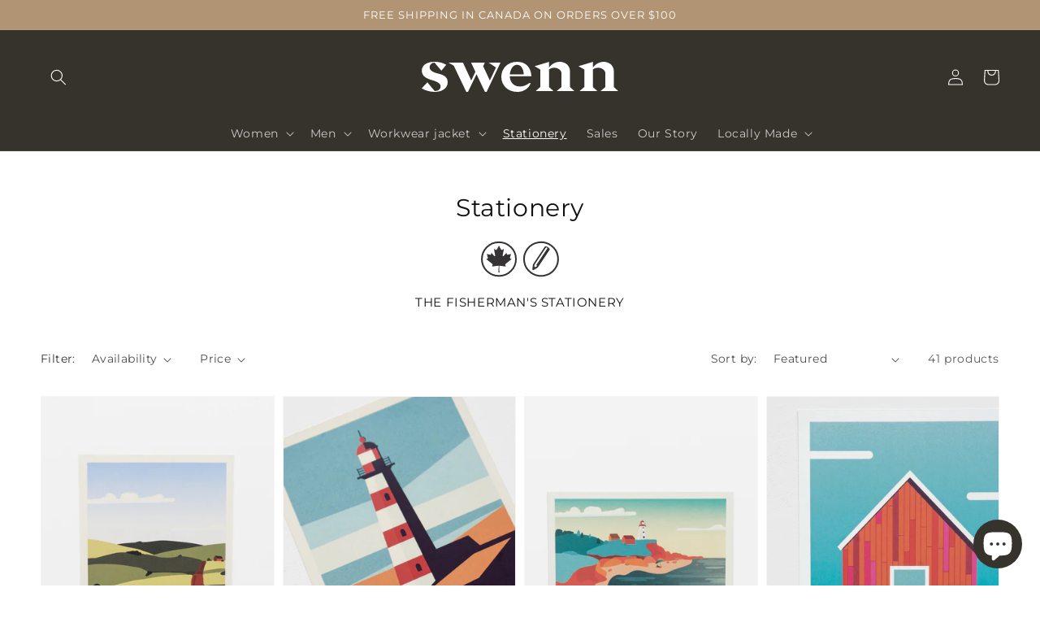

--- FILE ---
content_type: text/html; charset=utf-8
request_url: https://swenn.ca/collections/stationery-papeterie
body_size: 40217
content:
<!doctype html>
<html class="no-js" lang="fr">
  <head>
    <meta charset="utf-8">
    <meta http-equiv="X-UA-Compatible" content="IE=edge">
    <meta name="viewport" content="width=device-width,initial-scale=1">
    <meta name="theme-color" content="">
    <link rel="canonical" href="https://swenn.ca/collections/stationery-papeterie">
    <link rel="preconnect" href="https://cdn.shopify.com" crossorigin><link rel="icon" type="image/png" href="//swenn.ca/cdn/shop/files/favicon_32x32.png?v=1613547327"><link rel="preconnect" href="https://fonts.shopifycdn.com" crossorigin><title>
      SWENN - Papeterie
</title>

    
      <meta name="description" content="Pour décorer votre intérieur ou bien pour envoyer des nouvelles à vos proches, découvrez la papeterie SWENN.">
    

    

<meta property="og:site_name" content="SWENN">
<meta property="og:url" content="https://swenn.ca/collections/stationery-papeterie">
<meta property="og:title" content="SWENN - Papeterie">
<meta property="og:type" content="product.group">
<meta property="og:description" content="Pour décorer votre intérieur ou bien pour envoyer des nouvelles à vos proches, découvrez la papeterie SWENN."><meta property="og:image" content="http://swenn.ca/cdn/shop/files/SWN_-_image_bandeau_Shopify.jpg?v=1644955888">
  <meta property="og:image:secure_url" content="https://swenn.ca/cdn/shop/files/SWN_-_image_bandeau_Shopify.jpg?v=1644955888">
  <meta property="og:image:width" content="1200">
  <meta property="og:image:height" content="628"><meta name="twitter:card" content="summary_large_image">
<meta name="twitter:title" content="SWENN - Papeterie">
<meta name="twitter:description" content="Pour décorer votre intérieur ou bien pour envoyer des nouvelles à vos proches, découvrez la papeterie SWENN.">


    <script src="//swenn.ca/cdn/shop/t/7/assets/lang.js?v=54643298313613501351640226996"></script>
    <script src="//swenn.ca/cdn/shop/t/7/assets/global.js?v=167374230188582322661644620174" defer="defer"></script>

    <script>window.performance && window.performance.mark && window.performance.mark('shopify.content_for_header.start');</script><meta name="google-site-verification" content="DKkYzrEbR-z2ni9ZIlHZt9QgS35nB0Xz2d3FhcavWZs">
<meta id="shopify-digital-wallet" name="shopify-digital-wallet" content="/26951400/digital_wallets/dialog">
<meta name="shopify-checkout-api-token" content="d309cca52253f44d326e2222ede40f42">
<meta id="in-context-paypal-metadata" data-shop-id="26951400" data-venmo-supported="false" data-environment="production" data-locale="fr_FR" data-paypal-v4="true" data-currency="CAD">
<link rel="alternate" type="application/atom+xml" title="Feed" href="/collections/stationery-papeterie.atom" />
<link rel="next" href="/collections/stationery-papeterie?page=2">
<link rel="alternate" hreflang="x-default" href="https://swenn.ca/collections/stationery-papeterie">
<link rel="alternate" hreflang="fr" href="https://swenn.ca/collections/stationery-papeterie">
<link rel="alternate" hreflang="en" href="https://swenn.ca/en/collections/stationery-papeterie">
<link rel="alternate" type="application/json+oembed" href="https://swenn.ca/collections/stationery-papeterie.oembed">
<script async="async" src="/checkouts/internal/preloads.js?locale=fr-CA"></script>
<link rel="preconnect" href="https://shop.app" crossorigin="anonymous">
<script async="async" src="https://shop.app/checkouts/internal/preloads.js?locale=fr-CA&shop_id=26951400" crossorigin="anonymous"></script>
<script id="apple-pay-shop-capabilities" type="application/json">{"shopId":26951400,"countryCode":"CA","currencyCode":"CAD","merchantCapabilities":["supports3DS"],"merchantId":"gid:\/\/shopify\/Shop\/26951400","merchantName":"SWENN","requiredBillingContactFields":["postalAddress","email"],"requiredShippingContactFields":["postalAddress","email"],"shippingType":"shipping","supportedNetworks":["visa","masterCard","amex","discover","interac","jcb"],"total":{"type":"pending","label":"SWENN","amount":"1.00"},"shopifyPaymentsEnabled":true,"supportsSubscriptions":true}</script>
<script id="shopify-features" type="application/json">{"accessToken":"d309cca52253f44d326e2222ede40f42","betas":["rich-media-storefront-analytics"],"domain":"swenn.ca","predictiveSearch":true,"shopId":26951400,"locale":"fr"}</script>
<script>var Shopify = Shopify || {};
Shopify.shop = "swenn.myshopify.com";
Shopify.locale = "fr";
Shopify.currency = {"active":"CAD","rate":"1.0"};
Shopify.country = "CA";
Shopify.theme = {"name":"swenn-shopify-v2\/main","id":120591089699,"schema_name":"Dawn","schema_version":"2.4.0","theme_store_id":null,"role":"main"};
Shopify.theme.handle = "null";
Shopify.theme.style = {"id":null,"handle":null};
Shopify.cdnHost = "swenn.ca/cdn";
Shopify.routes = Shopify.routes || {};
Shopify.routes.root = "/";</script>
<script type="module">!function(o){(o.Shopify=o.Shopify||{}).modules=!0}(window);</script>
<script>!function(o){function n(){var o=[];function n(){o.push(Array.prototype.slice.apply(arguments))}return n.q=o,n}var t=o.Shopify=o.Shopify||{};t.loadFeatures=n(),t.autoloadFeatures=n()}(window);</script>
<script>
  window.ShopifyPay = window.ShopifyPay || {};
  window.ShopifyPay.apiHost = "shop.app\/pay";
  window.ShopifyPay.redirectState = null;
</script>
<script id="shop-js-analytics" type="application/json">{"pageType":"collection"}</script>
<script defer="defer" async type="module" src="//swenn.ca/cdn/shopifycloud/shop-js/modules/v2/client.init-shop-cart-sync_XvpUV7qp.fr.esm.js"></script>
<script defer="defer" async type="module" src="//swenn.ca/cdn/shopifycloud/shop-js/modules/v2/chunk.common_C2xzKNNs.esm.js"></script>
<script type="module">
  await import("//swenn.ca/cdn/shopifycloud/shop-js/modules/v2/client.init-shop-cart-sync_XvpUV7qp.fr.esm.js");
await import("//swenn.ca/cdn/shopifycloud/shop-js/modules/v2/chunk.common_C2xzKNNs.esm.js");

  window.Shopify.SignInWithShop?.initShopCartSync?.({"fedCMEnabled":true,"windoidEnabled":true});

</script>
<script>
  window.Shopify = window.Shopify || {};
  if (!window.Shopify.featureAssets) window.Shopify.featureAssets = {};
  window.Shopify.featureAssets['shop-js'] = {"shop-cart-sync":["modules/v2/client.shop-cart-sync_C66VAAYi.fr.esm.js","modules/v2/chunk.common_C2xzKNNs.esm.js"],"init-fed-cm":["modules/v2/client.init-fed-cm_By4eIqYa.fr.esm.js","modules/v2/chunk.common_C2xzKNNs.esm.js"],"shop-button":["modules/v2/client.shop-button_Bz0N9rYp.fr.esm.js","modules/v2/chunk.common_C2xzKNNs.esm.js"],"shop-cash-offers":["modules/v2/client.shop-cash-offers_B90ok608.fr.esm.js","modules/v2/chunk.common_C2xzKNNs.esm.js","modules/v2/chunk.modal_7MqWQJ87.esm.js"],"init-windoid":["modules/v2/client.init-windoid_CdJe_Ee3.fr.esm.js","modules/v2/chunk.common_C2xzKNNs.esm.js"],"shop-toast-manager":["modules/v2/client.shop-toast-manager_kCJHoUCw.fr.esm.js","modules/v2/chunk.common_C2xzKNNs.esm.js"],"init-shop-email-lookup-coordinator":["modules/v2/client.init-shop-email-lookup-coordinator_BPuRLqHy.fr.esm.js","modules/v2/chunk.common_C2xzKNNs.esm.js"],"init-shop-cart-sync":["modules/v2/client.init-shop-cart-sync_XvpUV7qp.fr.esm.js","modules/v2/chunk.common_C2xzKNNs.esm.js"],"avatar":["modules/v2/client.avatar_BTnouDA3.fr.esm.js"],"pay-button":["modules/v2/client.pay-button_CmFhG2BZ.fr.esm.js","modules/v2/chunk.common_C2xzKNNs.esm.js"],"init-customer-accounts":["modules/v2/client.init-customer-accounts_C5-IhKGM.fr.esm.js","modules/v2/client.shop-login-button_DrlPOW6Z.fr.esm.js","modules/v2/chunk.common_C2xzKNNs.esm.js","modules/v2/chunk.modal_7MqWQJ87.esm.js"],"init-shop-for-new-customer-accounts":["modules/v2/client.init-shop-for-new-customer-accounts_Cv1WqR1n.fr.esm.js","modules/v2/client.shop-login-button_DrlPOW6Z.fr.esm.js","modules/v2/chunk.common_C2xzKNNs.esm.js","modules/v2/chunk.modal_7MqWQJ87.esm.js"],"shop-login-button":["modules/v2/client.shop-login-button_DrlPOW6Z.fr.esm.js","modules/v2/chunk.common_C2xzKNNs.esm.js","modules/v2/chunk.modal_7MqWQJ87.esm.js"],"init-customer-accounts-sign-up":["modules/v2/client.init-customer-accounts-sign-up_Dqgdz3C3.fr.esm.js","modules/v2/client.shop-login-button_DrlPOW6Z.fr.esm.js","modules/v2/chunk.common_C2xzKNNs.esm.js","modules/v2/chunk.modal_7MqWQJ87.esm.js"],"shop-follow-button":["modules/v2/client.shop-follow-button_D7RRykwK.fr.esm.js","modules/v2/chunk.common_C2xzKNNs.esm.js","modules/v2/chunk.modal_7MqWQJ87.esm.js"],"checkout-modal":["modules/v2/client.checkout-modal_NILs_SXn.fr.esm.js","modules/v2/chunk.common_C2xzKNNs.esm.js","modules/v2/chunk.modal_7MqWQJ87.esm.js"],"lead-capture":["modules/v2/client.lead-capture_CSmE_fhP.fr.esm.js","modules/v2/chunk.common_C2xzKNNs.esm.js","modules/v2/chunk.modal_7MqWQJ87.esm.js"],"shop-login":["modules/v2/client.shop-login_CKcjyRl_.fr.esm.js","modules/v2/chunk.common_C2xzKNNs.esm.js","modules/v2/chunk.modal_7MqWQJ87.esm.js"],"payment-terms":["modules/v2/client.payment-terms_eoGasybT.fr.esm.js","modules/v2/chunk.common_C2xzKNNs.esm.js","modules/v2/chunk.modal_7MqWQJ87.esm.js"]};
</script>
<script>(function() {
  var isLoaded = false;
  function asyncLoad() {
    if (isLoaded) return;
    isLoaded = true;
    var urls = ["https:\/\/chimpstatic.com\/mcjs-connected\/js\/users\/50798c55e8353e672f2f09bd9\/778dcc80637561aa2849a5513.js?shop=swenn.myshopify.com"];
    for (var i = 0; i < urls.length; i++) {
      var s = document.createElement('script');
      s.type = 'text/javascript';
      s.async = true;
      s.src = urls[i];
      var x = document.getElementsByTagName('script')[0];
      x.parentNode.insertBefore(s, x);
    }
  };
  if(window.attachEvent) {
    window.attachEvent('onload', asyncLoad);
  } else {
    window.addEventListener('load', asyncLoad, false);
  }
})();</script>
<script id="__st">var __st={"a":26951400,"offset":-18000,"reqid":"41e0d7ae-2d92-487b-a7af-4832392babc3-1768711448","pageurl":"swenn.ca\/collections\/stationery-papeterie","u":"475ff384b62e","p":"collection","rtyp":"collection","rid":152790532138};</script>
<script>window.ShopifyPaypalV4VisibilityTracking = true;</script>
<script id="captcha-bootstrap">!function(){'use strict';const t='contact',e='account',n='new_comment',o=[[t,t],['blogs',n],['comments',n],[t,'customer']],c=[[e,'customer_login'],[e,'guest_login'],[e,'recover_customer_password'],[e,'create_customer']],r=t=>t.map((([t,e])=>`form[action*='/${t}']:not([data-nocaptcha='true']) input[name='form_type'][value='${e}']`)).join(','),a=t=>()=>t?[...document.querySelectorAll(t)].map((t=>t.form)):[];function s(){const t=[...o],e=r(t);return a(e)}const i='password',u='form_key',d=['recaptcha-v3-token','g-recaptcha-response','h-captcha-response',i],f=()=>{try{return window.sessionStorage}catch{return}},m='__shopify_v',_=t=>t.elements[u];function p(t,e,n=!1){try{const o=window.sessionStorage,c=JSON.parse(o.getItem(e)),{data:r}=function(t){const{data:e,action:n}=t;return t[m]||n?{data:e,action:n}:{data:t,action:n}}(c);for(const[e,n]of Object.entries(r))t.elements[e]&&(t.elements[e].value=n);n&&o.removeItem(e)}catch(o){console.error('form repopulation failed',{error:o})}}const l='form_type',E='cptcha';function T(t){t.dataset[E]=!0}const w=window,h=w.document,L='Shopify',v='ce_forms',y='captcha';let A=!1;((t,e)=>{const n=(g='f06e6c50-85a8-45c8-87d0-21a2b65856fe',I='https://cdn.shopify.com/shopifycloud/storefront-forms-hcaptcha/ce_storefront_forms_captcha_hcaptcha.v1.5.2.iife.js',D={infoText:'Protégé par hCaptcha',privacyText:'Confidentialité',termsText:'Conditions'},(t,e,n)=>{const o=w[L][v],c=o.bindForm;if(c)return c(t,g,e,D).then(n);var r;o.q.push([[t,g,e,D],n]),r=I,A||(h.body.append(Object.assign(h.createElement('script'),{id:'captcha-provider',async:!0,src:r})),A=!0)});var g,I,D;w[L]=w[L]||{},w[L][v]=w[L][v]||{},w[L][v].q=[],w[L][y]=w[L][y]||{},w[L][y].protect=function(t,e){n(t,void 0,e),T(t)},Object.freeze(w[L][y]),function(t,e,n,w,h,L){const[v,y,A,g]=function(t,e,n){const i=e?o:[],u=t?c:[],d=[...i,...u],f=r(d),m=r(i),_=r(d.filter((([t,e])=>n.includes(e))));return[a(f),a(m),a(_),s()]}(w,h,L),I=t=>{const e=t.target;return e instanceof HTMLFormElement?e:e&&e.form},D=t=>v().includes(t);t.addEventListener('submit',(t=>{const e=I(t);if(!e)return;const n=D(e)&&!e.dataset.hcaptchaBound&&!e.dataset.recaptchaBound,o=_(e),c=g().includes(e)&&(!o||!o.value);(n||c)&&t.preventDefault(),c&&!n&&(function(t){try{if(!f())return;!function(t){const e=f();if(!e)return;const n=_(t);if(!n)return;const o=n.value;o&&e.removeItem(o)}(t);const e=Array.from(Array(32),(()=>Math.random().toString(36)[2])).join('');!function(t,e){_(t)||t.append(Object.assign(document.createElement('input'),{type:'hidden',name:u})),t.elements[u].value=e}(t,e),function(t,e){const n=f();if(!n)return;const o=[...t.querySelectorAll(`input[type='${i}']`)].map((({name:t})=>t)),c=[...d,...o],r={};for(const[a,s]of new FormData(t).entries())c.includes(a)||(r[a]=s);n.setItem(e,JSON.stringify({[m]:1,action:t.action,data:r}))}(t,e)}catch(e){console.error('failed to persist form',e)}}(e),e.submit())}));const S=(t,e)=>{t&&!t.dataset[E]&&(n(t,e.some((e=>e===t))),T(t))};for(const o of['focusin','change'])t.addEventListener(o,(t=>{const e=I(t);D(e)&&S(e,y())}));const B=e.get('form_key'),M=e.get(l),P=B&&M;t.addEventListener('DOMContentLoaded',(()=>{const t=y();if(P)for(const e of t)e.elements[l].value===M&&p(e,B);[...new Set([...A(),...v().filter((t=>'true'===t.dataset.shopifyCaptcha))])].forEach((e=>S(e,t)))}))}(h,new URLSearchParams(w.location.search),n,t,e,['guest_login'])})(!0,!0)}();</script>
<script integrity="sha256-4kQ18oKyAcykRKYeNunJcIwy7WH5gtpwJnB7kiuLZ1E=" data-source-attribution="shopify.loadfeatures" defer="defer" src="//swenn.ca/cdn/shopifycloud/storefront/assets/storefront/load_feature-a0a9edcb.js" crossorigin="anonymous"></script>
<script crossorigin="anonymous" defer="defer" src="//swenn.ca/cdn/shopifycloud/storefront/assets/shopify_pay/storefront-65b4c6d7.js?v=20250812"></script>
<script data-source-attribution="shopify.dynamic_checkout.dynamic.init">var Shopify=Shopify||{};Shopify.PaymentButton=Shopify.PaymentButton||{isStorefrontPortableWallets:!0,init:function(){window.Shopify.PaymentButton.init=function(){};var t=document.createElement("script");t.src="https://swenn.ca/cdn/shopifycloud/portable-wallets/latest/portable-wallets.fr.js",t.type="module",document.head.appendChild(t)}};
</script>
<script data-source-attribution="shopify.dynamic_checkout.buyer_consent">
  function portableWalletsHideBuyerConsent(e){var t=document.getElementById("shopify-buyer-consent"),n=document.getElementById("shopify-subscription-policy-button");t&&n&&(t.classList.add("hidden"),t.setAttribute("aria-hidden","true"),n.removeEventListener("click",e))}function portableWalletsShowBuyerConsent(e){var t=document.getElementById("shopify-buyer-consent"),n=document.getElementById("shopify-subscription-policy-button");t&&n&&(t.classList.remove("hidden"),t.removeAttribute("aria-hidden"),n.addEventListener("click",e))}window.Shopify?.PaymentButton&&(window.Shopify.PaymentButton.hideBuyerConsent=portableWalletsHideBuyerConsent,window.Shopify.PaymentButton.showBuyerConsent=portableWalletsShowBuyerConsent);
</script>
<script data-source-attribution="shopify.dynamic_checkout.cart.bootstrap">document.addEventListener("DOMContentLoaded",(function(){function t(){return document.querySelector("shopify-accelerated-checkout-cart, shopify-accelerated-checkout")}if(t())Shopify.PaymentButton.init();else{new MutationObserver((function(e,n){t()&&(Shopify.PaymentButton.init(),n.disconnect())})).observe(document.body,{childList:!0,subtree:!0})}}));
</script>
<link id="shopify-accelerated-checkout-styles" rel="stylesheet" media="screen" href="https://swenn.ca/cdn/shopifycloud/portable-wallets/latest/accelerated-checkout-backwards-compat.css" crossorigin="anonymous">
<style id="shopify-accelerated-checkout-cart">
        #shopify-buyer-consent {
  margin-top: 1em;
  display: inline-block;
  width: 100%;
}

#shopify-buyer-consent.hidden {
  display: none;
}

#shopify-subscription-policy-button {
  background: none;
  border: none;
  padding: 0;
  text-decoration: underline;
  font-size: inherit;
  cursor: pointer;
}

#shopify-subscription-policy-button::before {
  box-shadow: none;
}

      </style>
<script id="sections-script" data-sections="footer" defer="defer" src="//swenn.ca/cdn/shop/t/7/compiled_assets/scripts.js?3451"></script>
<script>window.performance && window.performance.mark && window.performance.mark('shopify.content_for_header.end');</script>


    <style data-shopify>
      @font-face {
  font-family: Montserrat;
  font-weight: 400;
  font-style: normal;
  font-display: swap;
  src: url("//swenn.ca/cdn/fonts/montserrat/montserrat_n4.81949fa0ac9fd2021e16436151e8eaa539321637.woff2") format("woff2"),
       url("//swenn.ca/cdn/fonts/montserrat/montserrat_n4.a6c632ca7b62da89c3594789ba828388aac693fe.woff") format("woff");
}

      @font-face {
  font-family: Montserrat;
  font-weight: 700;
  font-style: normal;
  font-display: swap;
  src: url("//swenn.ca/cdn/fonts/montserrat/montserrat_n7.3c434e22befd5c18a6b4afadb1e3d77c128c7939.woff2") format("woff2"),
       url("//swenn.ca/cdn/fonts/montserrat/montserrat_n7.5d9fa6e2cae713c8fb539a9876489d86207fe957.woff") format("woff");
}

      @font-face {
  font-family: Montserrat;
  font-weight: 400;
  font-style: italic;
  font-display: swap;
  src: url("//swenn.ca/cdn/fonts/montserrat/montserrat_i4.5a4ea298b4789e064f62a29aafc18d41f09ae59b.woff2") format("woff2"),
       url("//swenn.ca/cdn/fonts/montserrat/montserrat_i4.072b5869c5e0ed5b9d2021e4c2af132e16681ad2.woff") format("woff");
}

      @font-face {
  font-family: Montserrat;
  font-weight: 700;
  font-style: italic;
  font-display: swap;
  src: url("//swenn.ca/cdn/fonts/montserrat/montserrat_i7.a0d4a463df4f146567d871890ffb3c80408e7732.woff2") format("woff2"),
       url("//swenn.ca/cdn/fonts/montserrat/montserrat_i7.f6ec9f2a0681acc6f8152c40921d2a4d2e1a2c78.woff") format("woff");
}

      @font-face {
  font-family: Montserrat;
  font-weight: 400;
  font-style: normal;
  font-display: swap;
  src: url("//swenn.ca/cdn/fonts/montserrat/montserrat_n4.81949fa0ac9fd2021e16436151e8eaa539321637.woff2") format("woff2"),
       url("//swenn.ca/cdn/fonts/montserrat/montserrat_n4.a6c632ca7b62da89c3594789ba828388aac693fe.woff") format("woff");
}


      :root {
        --font-body-family: Montserrat, sans-serif;
        --font-body-style: normal;
        --font-body-weight: 400;

        --font-heading-family: Montserrat, sans-serif;
        --font-heading-style: normal;
        --font-heading-weight: 400;

        --font-body-scale: 1.0;
        --font-heading-scale: 1.0;

        --color-base-text: 18, 18, 18;
        --color-base-background-1: 255, 255, 255;
        --color-base-background-2: 248, 248, 248;
        --color-base-background-dark-1: 54, 51, 45;
        --color-base-solid-button-labels: 255, 255, 255;
        --color-base-outline-button-labels: 54, 51, 45;
        --color-base-accent-1: 54, 51, 45;
        --color-base-accent-2: 176, 148, 116;
        --color-base-accent-3: 96, 124, 85;
        --color-base-accent-4: 226, 33, 32;
        --payment-terms-background-color: #FFFFFF;

        --gradient-base-background-1: #FFFFFF;
        --gradient-base-background-2: #f8f8f8;
        --gradient-base-accent-1: #36332d;
        --gradient-base-accent-2: #b09474;
        --gradient-base-accent-3: #607c55;
        --gradient-base-accent-4: #e22120;

        --page-width: 160rem;
        --page-width-margin: 2rem;
      }

      *,
      *::before,
      *::after {
        box-sizing: inherit;
      }

      html {
        box-sizing: border-box;
        font-size: calc(var(--font-body-scale) * 62.5%);
        height: 100%;
      }

      body {
        display: grid;
        grid-template-rows: auto auto 1fr auto;
        grid-template-columns: 100%;
        min-height: 100%;
        margin: 0;
        font-size: 1.4rem;
        letter-spacing: 0.06rem;
        line-height: calc(1 + 0.8 / var(--font-body-scale));
        font-family: var(--font-body-family);
        font-style: var(--font-body-style);
        font-weight: var(--font-body-weight);
      }

      @media screen and (min-width: 750px) {
        body {
          font-size: 1.5rem;
        }
      }
    </style>

    <link href="//swenn.ca/cdn/shop/t/7/assets/base.css?v=125310851309150235381640380717" rel="stylesheet" type="text/css" media="all" />
<link rel="preload" as="font" href="//swenn.ca/cdn/fonts/montserrat/montserrat_n4.81949fa0ac9fd2021e16436151e8eaa539321637.woff2" type="font/woff2" crossorigin><link rel="preload" as="font" href="//swenn.ca/cdn/fonts/montserrat/montserrat_n4.81949fa0ac9fd2021e16436151e8eaa539321637.woff2" type="font/woff2" crossorigin><link rel="stylesheet" href="//swenn.ca/cdn/shop/t/7/assets/component-predictive-search.css?v=10425135875555615991638408242" media="print" onload="this.media='all'"><script>document.documentElement.className = document.documentElement.className.replace('no-js', 'js');</script>
  <script src="https://cdn.shopify.com/extensions/7bc9bb47-adfa-4267-963e-cadee5096caf/inbox-1252/assets/inbox-chat-loader.js" type="text/javascript" defer="defer"></script>
<link href="https://monorail-edge.shopifysvc.com" rel="dns-prefetch">
<script>(function(){if ("sendBeacon" in navigator && "performance" in window) {try {var session_token_from_headers = performance.getEntriesByType('navigation')[0].serverTiming.find(x => x.name == '_s').description;} catch {var session_token_from_headers = undefined;}var session_cookie_matches = document.cookie.match(/_shopify_s=([^;]*)/);var session_token_from_cookie = session_cookie_matches && session_cookie_matches.length === 2 ? session_cookie_matches[1] : "";var session_token = session_token_from_headers || session_token_from_cookie || "";function handle_abandonment_event(e) {var entries = performance.getEntries().filter(function(entry) {return /monorail-edge.shopifysvc.com/.test(entry.name);});if (!window.abandonment_tracked && entries.length === 0) {window.abandonment_tracked = true;var currentMs = Date.now();var navigation_start = performance.timing.navigationStart;var payload = {shop_id: 26951400,url: window.location.href,navigation_start,duration: currentMs - navigation_start,session_token,page_type: "collection"};window.navigator.sendBeacon("https://monorail-edge.shopifysvc.com/v1/produce", JSON.stringify({schema_id: "online_store_buyer_site_abandonment/1.1",payload: payload,metadata: {event_created_at_ms: currentMs,event_sent_at_ms: currentMs}}));}}window.addEventListener('pagehide', handle_abandonment_event);}}());</script>
<script id="web-pixels-manager-setup">(function e(e,d,r,n,o){if(void 0===o&&(o={}),!Boolean(null===(a=null===(i=window.Shopify)||void 0===i?void 0:i.analytics)||void 0===a?void 0:a.replayQueue)){var i,a;window.Shopify=window.Shopify||{};var t=window.Shopify;t.analytics=t.analytics||{};var s=t.analytics;s.replayQueue=[],s.publish=function(e,d,r){return s.replayQueue.push([e,d,r]),!0};try{self.performance.mark("wpm:start")}catch(e){}var l=function(){var e={modern:/Edge?\/(1{2}[4-9]|1[2-9]\d|[2-9]\d{2}|\d{4,})\.\d+(\.\d+|)|Firefox\/(1{2}[4-9]|1[2-9]\d|[2-9]\d{2}|\d{4,})\.\d+(\.\d+|)|Chrom(ium|e)\/(9{2}|\d{3,})\.\d+(\.\d+|)|(Maci|X1{2}).+ Version\/(15\.\d+|(1[6-9]|[2-9]\d|\d{3,})\.\d+)([,.]\d+|)( \(\w+\)|)( Mobile\/\w+|) Safari\/|Chrome.+OPR\/(9{2}|\d{3,})\.\d+\.\d+|(CPU[ +]OS|iPhone[ +]OS|CPU[ +]iPhone|CPU IPhone OS|CPU iPad OS)[ +]+(15[._]\d+|(1[6-9]|[2-9]\d|\d{3,})[._]\d+)([._]\d+|)|Android:?[ /-](13[3-9]|1[4-9]\d|[2-9]\d{2}|\d{4,})(\.\d+|)(\.\d+|)|Android.+Firefox\/(13[5-9]|1[4-9]\d|[2-9]\d{2}|\d{4,})\.\d+(\.\d+|)|Android.+Chrom(ium|e)\/(13[3-9]|1[4-9]\d|[2-9]\d{2}|\d{4,})\.\d+(\.\d+|)|SamsungBrowser\/([2-9]\d|\d{3,})\.\d+/,legacy:/Edge?\/(1[6-9]|[2-9]\d|\d{3,})\.\d+(\.\d+|)|Firefox\/(5[4-9]|[6-9]\d|\d{3,})\.\d+(\.\d+|)|Chrom(ium|e)\/(5[1-9]|[6-9]\d|\d{3,})\.\d+(\.\d+|)([\d.]+$|.*Safari\/(?![\d.]+ Edge\/[\d.]+$))|(Maci|X1{2}).+ Version\/(10\.\d+|(1[1-9]|[2-9]\d|\d{3,})\.\d+)([,.]\d+|)( \(\w+\)|)( Mobile\/\w+|) Safari\/|Chrome.+OPR\/(3[89]|[4-9]\d|\d{3,})\.\d+\.\d+|(CPU[ +]OS|iPhone[ +]OS|CPU[ +]iPhone|CPU IPhone OS|CPU iPad OS)[ +]+(10[._]\d+|(1[1-9]|[2-9]\d|\d{3,})[._]\d+)([._]\d+|)|Android:?[ /-](13[3-9]|1[4-9]\d|[2-9]\d{2}|\d{4,})(\.\d+|)(\.\d+|)|Mobile Safari.+OPR\/([89]\d|\d{3,})\.\d+\.\d+|Android.+Firefox\/(13[5-9]|1[4-9]\d|[2-9]\d{2}|\d{4,})\.\d+(\.\d+|)|Android.+Chrom(ium|e)\/(13[3-9]|1[4-9]\d|[2-9]\d{2}|\d{4,})\.\d+(\.\d+|)|Android.+(UC? ?Browser|UCWEB|U3)[ /]?(15\.([5-9]|\d{2,})|(1[6-9]|[2-9]\d|\d{3,})\.\d+)\.\d+|SamsungBrowser\/(5\.\d+|([6-9]|\d{2,})\.\d+)|Android.+MQ{2}Browser\/(14(\.(9|\d{2,})|)|(1[5-9]|[2-9]\d|\d{3,})(\.\d+|))(\.\d+|)|K[Aa][Ii]OS\/(3\.\d+|([4-9]|\d{2,})\.\d+)(\.\d+|)/},d=e.modern,r=e.legacy,n=navigator.userAgent;return n.match(d)?"modern":n.match(r)?"legacy":"unknown"}(),u="modern"===l?"modern":"legacy",c=(null!=n?n:{modern:"",legacy:""})[u],f=function(e){return[e.baseUrl,"/wpm","/b",e.hashVersion,"modern"===e.buildTarget?"m":"l",".js"].join("")}({baseUrl:d,hashVersion:r,buildTarget:u}),m=function(e){var d=e.version,r=e.bundleTarget,n=e.surface,o=e.pageUrl,i=e.monorailEndpoint;return{emit:function(e){var a=e.status,t=e.errorMsg,s=(new Date).getTime(),l=JSON.stringify({metadata:{event_sent_at_ms:s},events:[{schema_id:"web_pixels_manager_load/3.1",payload:{version:d,bundle_target:r,page_url:o,status:a,surface:n,error_msg:t},metadata:{event_created_at_ms:s}}]});if(!i)return console&&console.warn&&console.warn("[Web Pixels Manager] No Monorail endpoint provided, skipping logging."),!1;try{return self.navigator.sendBeacon.bind(self.navigator)(i,l)}catch(e){}var u=new XMLHttpRequest;try{return u.open("POST",i,!0),u.setRequestHeader("Content-Type","text/plain"),u.send(l),!0}catch(e){return console&&console.warn&&console.warn("[Web Pixels Manager] Got an unhandled error while logging to Monorail."),!1}}}}({version:r,bundleTarget:l,surface:e.surface,pageUrl:self.location.href,monorailEndpoint:e.monorailEndpoint});try{o.browserTarget=l,function(e){var d=e.src,r=e.async,n=void 0===r||r,o=e.onload,i=e.onerror,a=e.sri,t=e.scriptDataAttributes,s=void 0===t?{}:t,l=document.createElement("script"),u=document.querySelector("head"),c=document.querySelector("body");if(l.async=n,l.src=d,a&&(l.integrity=a,l.crossOrigin="anonymous"),s)for(var f in s)if(Object.prototype.hasOwnProperty.call(s,f))try{l.dataset[f]=s[f]}catch(e){}if(o&&l.addEventListener("load",o),i&&l.addEventListener("error",i),u)u.appendChild(l);else{if(!c)throw new Error("Did not find a head or body element to append the script");c.appendChild(l)}}({src:f,async:!0,onload:function(){if(!function(){var e,d;return Boolean(null===(d=null===(e=window.Shopify)||void 0===e?void 0:e.analytics)||void 0===d?void 0:d.initialized)}()){var d=window.webPixelsManager.init(e)||void 0;if(d){var r=window.Shopify.analytics;r.replayQueue.forEach((function(e){var r=e[0],n=e[1],o=e[2];d.publishCustomEvent(r,n,o)})),r.replayQueue=[],r.publish=d.publishCustomEvent,r.visitor=d.visitor,r.initialized=!0}}},onerror:function(){return m.emit({status:"failed",errorMsg:"".concat(f," has failed to load")})},sri:function(e){var d=/^sha384-[A-Za-z0-9+/=]+$/;return"string"==typeof e&&d.test(e)}(c)?c:"",scriptDataAttributes:o}),m.emit({status:"loading"})}catch(e){m.emit({status:"failed",errorMsg:(null==e?void 0:e.message)||"Unknown error"})}}})({shopId: 26951400,storefrontBaseUrl: "https://swenn.ca",extensionsBaseUrl: "https://extensions.shopifycdn.com/cdn/shopifycloud/web-pixels-manager",monorailEndpoint: "https://monorail-edge.shopifysvc.com/unstable/produce_batch",surface: "storefront-renderer",enabledBetaFlags: ["2dca8a86"],webPixelsConfigList: [{"id":"243302435","configuration":"{\"config\":\"{\\\"pixel_id\\\":\\\"G-23KPWG2XYM\\\",\\\"target_country\\\":\\\"CA\\\",\\\"gtag_events\\\":[{\\\"type\\\":\\\"search\\\",\\\"action_label\\\":[\\\"G-23KPWG2XYM\\\",\\\"AW-783321689\\\/Tr-jCIvDq4sBENmUwvUC\\\"]},{\\\"type\\\":\\\"begin_checkout\\\",\\\"action_label\\\":[\\\"G-23KPWG2XYM\\\",\\\"AW-783321689\\\/OOZACIjDq4sBENmUwvUC\\\"]},{\\\"type\\\":\\\"view_item\\\",\\\"action_label\\\":[\\\"G-23KPWG2XYM\\\",\\\"AW-783321689\\\/FwcFCILDq4sBENmUwvUC\\\",\\\"MC-LC6J96F7RC\\\"]},{\\\"type\\\":\\\"purchase\\\",\\\"action_label\\\":[\\\"G-23KPWG2XYM\\\",\\\"AW-783321689\\\/rm-XCP_Cq4sBENmUwvUC\\\",\\\"MC-LC6J96F7RC\\\"]},{\\\"type\\\":\\\"page_view\\\",\\\"action_label\\\":[\\\"G-23KPWG2XYM\\\",\\\"AW-783321689\\\/-w1tCPzCq4sBENmUwvUC\\\",\\\"MC-LC6J96F7RC\\\"]},{\\\"type\\\":\\\"add_payment_info\\\",\\\"action_label\\\":[\\\"G-23KPWG2XYM\\\",\\\"AW-783321689\\\/sMH6CI7Dq4sBENmUwvUC\\\"]},{\\\"type\\\":\\\"add_to_cart\\\",\\\"action_label\\\":[\\\"G-23KPWG2XYM\\\",\\\"AW-783321689\\\/0FgHCIXDq4sBENmUwvUC\\\"]}],\\\"enable_monitoring_mode\\\":false}\"}","eventPayloadVersion":"v1","runtimeContext":"OPEN","scriptVersion":"b2a88bafab3e21179ed38636efcd8a93","type":"APP","apiClientId":1780363,"privacyPurposes":[],"dataSharingAdjustments":{"protectedCustomerApprovalScopes":["read_customer_address","read_customer_email","read_customer_name","read_customer_personal_data","read_customer_phone"]}},{"id":"112295971","configuration":"{\"pixel_id\":\"1323181134691649\",\"pixel_type\":\"facebook_pixel\",\"metaapp_system_user_token\":\"-\"}","eventPayloadVersion":"v1","runtimeContext":"OPEN","scriptVersion":"ca16bc87fe92b6042fbaa3acc2fbdaa6","type":"APP","apiClientId":2329312,"privacyPurposes":["ANALYTICS","MARKETING","SALE_OF_DATA"],"dataSharingAdjustments":{"protectedCustomerApprovalScopes":["read_customer_address","read_customer_email","read_customer_name","read_customer_personal_data","read_customer_phone"]}},{"id":"72122403","eventPayloadVersion":"v1","runtimeContext":"LAX","scriptVersion":"1","type":"CUSTOM","privacyPurposes":["ANALYTICS"],"name":"Google Analytics tag (migrated)"},{"id":"shopify-app-pixel","configuration":"{}","eventPayloadVersion":"v1","runtimeContext":"STRICT","scriptVersion":"0450","apiClientId":"shopify-pixel","type":"APP","privacyPurposes":["ANALYTICS","MARKETING"]},{"id":"shopify-custom-pixel","eventPayloadVersion":"v1","runtimeContext":"LAX","scriptVersion":"0450","apiClientId":"shopify-pixel","type":"CUSTOM","privacyPurposes":["ANALYTICS","MARKETING"]}],isMerchantRequest: false,initData: {"shop":{"name":"SWENN","paymentSettings":{"currencyCode":"CAD"},"myshopifyDomain":"swenn.myshopify.com","countryCode":"CA","storefrontUrl":"https:\/\/swenn.ca"},"customer":null,"cart":null,"checkout":null,"productVariants":[],"purchasingCompany":null},},"https://swenn.ca/cdn","fcfee988w5aeb613cpc8e4bc33m6693e112",{"modern":"","legacy":""},{"shopId":"26951400","storefrontBaseUrl":"https:\/\/swenn.ca","extensionBaseUrl":"https:\/\/extensions.shopifycdn.com\/cdn\/shopifycloud\/web-pixels-manager","surface":"storefront-renderer","enabledBetaFlags":"[\"2dca8a86\"]","isMerchantRequest":"false","hashVersion":"fcfee988w5aeb613cpc8e4bc33m6693e112","publish":"custom","events":"[[\"page_viewed\",{}],[\"collection_viewed\",{\"collection\":{\"id\":\"152790532138\",\"title\":\"Papeterie\",\"productVariants\":[{\"price\":{\"amount\":6.5,\"currencyCode\":\"CAD\"},\"product\":{\"title\":\"Carte Postale - Country Side\",\"vendor\":\"SWENN\",\"id\":\"7019438342179\",\"untranslatedTitle\":\"Carte Postale - Country Side\",\"url\":\"\/products\/postcard-pei-country-side\",\"type\":\"Papeterie\"},\"id\":\"40510535106595\",\"image\":{\"src\":\"\/\/swenn.ca\/cdn\/shop\/files\/CountrySidePostcard_84e2ad5b-72ba-41c8-b049-e5517143e02d.jpg?v=1720629859\"},\"sku\":\"POSTCARD-COUNTRYSIDE\",\"title\":\"Default Title\",\"untranslatedTitle\":\"Default Title\"},{\"price\":{\"amount\":6.5,\"currencyCode\":\"CAD\"},\"product\":{\"title\":\"Carte Postale - West Point\",\"vendor\":\"SWENN\",\"id\":\"7019698847779\",\"untranslatedTitle\":\"Carte Postale - West Point\",\"url\":\"\/products\/postcard-west-point-pei\",\"type\":\"Papeterie\"},\"id\":\"40510604869667\",\"image\":{\"src\":\"\/\/swenn.ca\/cdn\/shop\/files\/WestPointPostcard_191a5a63-1d4c-40f0-9a09-5829cffcec92.jpg?v=1720629400\"},\"sku\":\"POSTCARD-WEST POINT\",\"title\":\"Default Title\",\"untranslatedTitle\":\"Default Title\"},{\"price\":{\"amount\":6.5,\"currencyCode\":\"CAD\"},\"product\":{\"title\":\"Carte Postale - Panmure Island\",\"vendor\":\"SWENN\",\"id\":\"7019689902115\",\"untranslatedTitle\":\"Carte Postale - Panmure Island\",\"url\":\"\/products\/pei-postcard-panmure-island\",\"type\":\"Papeterie\"},\"id\":\"40510580621347\",\"image\":{\"src\":\"\/\/swenn.ca\/cdn\/shop\/files\/PamnureIslandPostcard_66a59cdc-4f5d-46fd-8811-b88c92e829ce.jpg?v=1720629244\"},\"sku\":\"POSTCARD-PANMURE\",\"title\":\"Default Title\",\"untranslatedTitle\":\"Default Title\"},{\"price\":{\"amount\":6.5,\"currencyCode\":\"CAD\"},\"product\":{\"title\":\"Carte Postale - North Rustico\",\"vendor\":\"SWENN\",\"id\":\"7021934084131\",\"untranslatedTitle\":\"Carte Postale - North Rustico\",\"url\":\"\/products\/nouveau-carte-postale-north-rustico\",\"type\":\"Papeterie\"},\"id\":\"40515276111907\",\"image\":{\"src\":\"\/\/swenn.ca\/cdn\/shop\/files\/NorthRustico.jpg?v=1720638392\"},\"sku\":\"POSTCARD-RUSTICO\",\"title\":\"Default Title\",\"untranslatedTitle\":\"Default Title\"},{\"price\":{\"amount\":6.5,\"currencyCode\":\"CAD\"},\"product\":{\"title\":\"Carte Postale - Pont de la Confédération Jour\",\"vendor\":\"SWENN\",\"id\":\"7021759037475\",\"untranslatedTitle\":\"Carte Postale - Pont de la Confédération Jour\",\"url\":\"\/products\/carte-postale-pont-confederation-ipe\",\"type\":\"Papeterie\"},\"id\":\"40514951577635\",\"image\":{\"src\":\"\/\/swenn.ca\/cdn\/shop\/files\/ConfederationBridgeDayPostcard_f35c1cd2-ca67-484f-a24b-727daed250b2.jpg?v=1720628774\"},\"sku\":\"POSTCARD-CONFEDBRID-DAY\",\"title\":\"Default Title\",\"untranslatedTitle\":\"Default Title\"},{\"price\":{\"amount\":6.5,\"currencyCode\":\"CAD\"},\"product\":{\"title\":\"Carte Postale - Pont de la Confédération Nuit\",\"vendor\":\"SWENN\",\"id\":\"7021779583011\",\"untranslatedTitle\":\"Carte Postale - Pont de la Confédération Nuit\",\"url\":\"\/products\/nouveau-carte-postale-pont-de-la-confederation-nuit\",\"type\":\"Papeterie\"},\"id\":\"40514993815587\",\"image\":{\"src\":\"\/\/swenn.ca\/cdn\/shop\/files\/ConfederationBridgeNightPostcard_2ecb069e-b164-4612-9e29-e1ad84d26b2b.jpg?v=1720628713\"},\"sku\":\"POSTCARD-CONFEDBRID-NIGHT\",\"title\":\"Default Title\",\"untranslatedTitle\":\"Default Title\"},{\"price\":{\"amount\":6.5,\"currencyCode\":\"CAD\"},\"product\":{\"title\":\"Carte Postale - Charlottetown\",\"vendor\":\"SWENN\",\"id\":\"7176858501155\",\"untranslatedTitle\":\"Carte Postale - Charlottetown\",\"url\":\"\/products\/postcard-charlottetown-port\",\"type\":\"Papeterie\"},\"id\":\"41502036492323\",\"image\":{\"src\":\"\/\/swenn.ca\/cdn\/shop\/files\/Affiche-Charlottetown03_252433da-d6de-40ab-a1cc-8e9387221e11.jpg?v=1765398102\"},\"sku\":\"POSTCARD-CHARLOTTETOWN\",\"title\":\"Default Title\",\"untranslatedTitle\":\"Default Title\"},{\"price\":{\"amount\":6.5,\"currencyCode\":\"CAD\"},\"product\":{\"title\":\"Carte Postale - Bouées de Homard\",\"vendor\":\"SWENN\",\"id\":\"7021006094371\",\"untranslatedTitle\":\"Carte Postale - Bouées de Homard\",\"url\":\"\/products\/postcard-lobster-buoys-pei\",\"type\":\"Papeterie\"},\"id\":\"40513543995427\",\"image\":{\"src\":\"\/\/swenn.ca\/cdn\/shop\/files\/LobsterBuoysPostcard_9fef0384-801c-4124-bd96-26112473236b.jpg?v=1720629577\"},\"sku\":\"POSTCARD-LOBSTERBUOYS\",\"title\":\"Default Title\",\"untranslatedTitle\":\"Default Title\"},{\"price\":{\"amount\":6.5,\"currencyCode\":\"CAD\"},\"product\":{\"title\":\"Carte Postale - Victoria by the Sea\",\"vendor\":\"SWENN\",\"id\":\"7021034012707\",\"untranslatedTitle\":\"Carte Postale - Victoria by the Sea\",\"url\":\"\/products\/postcard-victoria-by-the-sea-pei\",\"type\":\"Papeterie\"},\"id\":\"40513609596963\",\"image\":{\"src\":\"\/\/swenn.ca\/cdn\/shop\/files\/VictoriaPostcard.jpg?v=1720555500\"},\"sku\":\"POSTCARD-VICTORIABYTHESEA\",\"title\":\"Default Title\",\"untranslatedTitle\":\"Default Title\"},{\"price\":{\"amount\":4.8,\"currencyCode\":\"CAD\"},\"product\":{\"title\":\"Carte Postale - Charlottetown nautique\",\"vendor\":\"SWENN\",\"id\":\"7050135601187\",\"untranslatedTitle\":\"Carte Postale - Charlottetown nautique\",\"url\":\"\/products\/postcard-nautical-pei-charlottetown\",\"type\":\"Papeterie\"},\"id\":\"40585967075363\",\"image\":{\"src\":\"\/\/swenn.ca\/cdn\/shop\/files\/CartePostale-YachtClubCha.jpg?v=1726931067\"},\"sku\":\"POSTCARD-YACHTCLUB\",\"title\":\"Default Title\",\"untranslatedTitle\":\"Default Title\"},{\"price\":{\"amount\":4.8,\"currencyCode\":\"CAD\"},\"product\":{\"title\":\"Carte Postale - Sirène\",\"vendor\":\"SWENN\",\"id\":\"4826885423139\",\"untranslatedTitle\":\"Carte Postale - Sirène\",\"url\":\"\/products\/mermaid-postcard-swenn\",\"type\":\"Papeterie\"},\"id\":\"32952966479907\",\"image\":{\"src\":\"\/\/swenn.ca\/cdn\/shop\/files\/CartePostale-SireneBlanc_237db4d2-72cd-417f-ab58-4a57abb3b37d.jpg?v=1726604115\"},\"sku\":\"POSTCARD-SIRÈNE\",\"title\":\"Default Title\",\"untranslatedTitle\":\"Default Title\"},{\"price\":{\"amount\":4.8,\"currencyCode\":\"CAD\"},\"product\":{\"title\":\"Carte Postale - Phare Rayé\",\"vendor\":\"SWENN\",\"id\":\"7049111601187\",\"untranslatedTitle\":\"Carte Postale - Phare Rayé\",\"url\":\"\/products\/carte-postale-phare-raye\",\"type\":\"Papeterie\"},\"id\":\"40582584795171\",\"image\":{\"src\":\"\/\/swenn.ca\/cdn\/shop\/files\/CartePostale-StripyLighthouse.jpg?v=1726607085\"},\"sku\":\"POSTCARD-STRIPYLIGHTHOUSE\",\"title\":\"Default Title\",\"untranslatedTitle\":\"Default Title\"},{\"price\":{\"amount\":4.8,\"currencyCode\":\"CAD\"},\"product\":{\"title\":\"Carte postale - Loutre\",\"vendor\":\"SWENN\",\"id\":\"4861342285859\",\"untranslatedTitle\":\"Carte postale - Loutre\",\"url\":\"\/products\/otter-postcard-swenn\",\"type\":\"Papeterie\"},\"id\":\"33017301172259\",\"image\":{\"src\":\"\/\/swenn.ca\/cdn\/shop\/files\/CartePostale-Loutre-blanc.jpg?v=1726340839\"},\"sku\":\"POSTCARD-LOUTRE\",\"title\":\"Default Title\",\"untranslatedTitle\":\"Default Title\"},{\"price\":{\"amount\":4.8,\"currencyCode\":\"CAD\"},\"product\":{\"title\":\"Carte Postale - Macareux\",\"vendor\":\"SWENN\",\"id\":\"6674105860131\",\"untranslatedTitle\":\"Carte Postale - Macareux\",\"url\":\"\/products\/carte-postale-macareux-canada\",\"type\":\"Papeterie\"},\"id\":\"39643548516387\",\"image\":{\"src\":\"\/\/swenn.ca\/cdn\/shop\/files\/CartePostale-Macareux.jpg?v=1726605380\"},\"sku\":\"POSTCARD-MACAREUX\",\"title\":\"Default Title\",\"untranslatedTitle\":\"Default Title\"},{\"price\":{\"amount\":4.8,\"currencyCode\":\"CAD\"},\"product\":{\"title\":\"Carte Postale - Goéland\",\"vendor\":\"SWENN\",\"id\":\"7050142515235\",\"untranslatedTitle\":\"Carte Postale - Goéland\",\"url\":\"\/products\/postcard-seagull\",\"type\":\"Papeterie\"},\"id\":\"40586005250083\",\"image\":{\"src\":\"\/\/swenn.ca\/cdn\/shop\/files\/CartePostale-Mouette.jpg?v=1726938840\"},\"sku\":\"POSTCARD-GOÉLAND\",\"title\":\"Default Title\",\"untranslatedTitle\":\"Default Title\"},{\"price\":{\"amount\":4.8,\"currencyCode\":\"CAD\"},\"product\":{\"title\":\"Carte Postale - Baleine\",\"vendor\":\"SWENN\",\"id\":\"4861341270051\",\"untranslatedTitle\":\"Carte Postale - Baleine\",\"url\":\"\/products\/whale-postcard-swenn\",\"type\":\"Papeterie\"},\"id\":\"33017298976803\",\"image\":{\"src\":\"\/\/swenn.ca\/cdn\/shop\/files\/CartePostale-BaleineBlanc.jpg?v=1726344872\"},\"sku\":\"POSTCARD-BALEINE\",\"title\":\"Default Title\",\"untranslatedTitle\":\"Default Title\"},{\"price\":{\"amount\":4.8,\"currencyCode\":\"CAD\"},\"product\":{\"title\":\"Carte Postale - Mataf\",\"vendor\":\"SWENN\",\"id\":\"3932577660970\",\"untranslatedTitle\":\"Carte Postale - Mataf\",\"url\":\"\/products\/postcard-sailor-swenn\",\"type\":\"Papeterie\"},\"id\":\"29422644461610\",\"image\":{\"src\":\"\/\/swenn.ca\/cdn\/shop\/files\/CartePostale-MatafBlanc.jpg?v=1726342155\"},\"sku\":\"POSTCARD-MATAF\",\"title\":\"Default Title\",\"untranslatedTitle\":\"Default Title\"},{\"price\":{\"amount\":4.8,\"currencyCode\":\"CAD\"},\"product\":{\"title\":\"Carte Postale - Squelette\",\"vendor\":\"SWENN\",\"id\":\"4861765910563\",\"untranslatedTitle\":\"Carte Postale - Squelette\",\"url\":\"\/products\/skull-postcard-skelet-swenn\",\"type\":\"Papeterie\"},\"id\":\"33018098122787\",\"image\":{\"src\":\"\/\/swenn.ca\/cdn\/shop\/files\/CartePostale-Skullblanc.jpg?v=1726344089\"},\"sku\":\"POSTCARD-SKULL\",\"title\":\"Default Title\",\"untranslatedTitle\":\"Default Title\"},{\"price\":{\"amount\":36.0,\"currencyCode\":\"CAD\"},\"product\":{\"title\":\"Affiche - Country Side\",\"vendor\":\"SWENN\",\"id\":\"7108079943715\",\"untranslatedTitle\":\"Affiche - Country Side\",\"url\":\"\/products\/poster-country-side-pei\",\"type\":\"Papeterie\"},\"id\":\"40818586452003\",\"image\":{\"src\":\"\/\/swenn.ca\/cdn\/shop\/files\/CountrySidePostcard_84e2ad5b-72ba-41c8-b049-e5517143e02d.jpg?v=1720629859\"},\"sku\":\"POSTER-COUNTRYSIDE\",\"title\":\"Default Title\",\"untranslatedTitle\":\"Default Title\"},{\"price\":{\"amount\":36.0,\"currencyCode\":\"CAD\"},\"product\":{\"title\":\"Affiche - Panmure Island\",\"vendor\":\"SWENN\",\"id\":\"7108079845411\",\"untranslatedTitle\":\"Affiche - Panmure Island\",\"url\":\"\/products\/poster-panmure-island-pei\",\"type\":\"Papeterie\"},\"id\":\"40818586124323\",\"image\":{\"src\":\"\/\/swenn.ca\/cdn\/shop\/files\/PamnureIslandPostcard_66a59cdc-4f5d-46fd-8811-b88c92e829ce.jpg?v=1720629244\"},\"sku\":\"POSTER-PANMURE\",\"title\":\"Default Title\",\"untranslatedTitle\":\"Default Title\"}]}}]]"});</script><script>
  window.ShopifyAnalytics = window.ShopifyAnalytics || {};
  window.ShopifyAnalytics.meta = window.ShopifyAnalytics.meta || {};
  window.ShopifyAnalytics.meta.currency = 'CAD';
  var meta = {"products":[{"id":7019438342179,"gid":"gid:\/\/shopify\/Product\/7019438342179","vendor":"SWENN","type":"Papeterie","handle":"postcard-pei-country-side","variants":[{"id":40510535106595,"price":650,"name":"Carte Postale - Country Side","public_title":null,"sku":"POSTCARD-COUNTRYSIDE"}],"remote":false},{"id":7019698847779,"gid":"gid:\/\/shopify\/Product\/7019698847779","vendor":"SWENN","type":"Papeterie","handle":"postcard-west-point-pei","variants":[{"id":40510604869667,"price":650,"name":"Carte Postale - West Point","public_title":null,"sku":"POSTCARD-WEST POINT"}],"remote":false},{"id":7019689902115,"gid":"gid:\/\/shopify\/Product\/7019689902115","vendor":"SWENN","type":"Papeterie","handle":"pei-postcard-panmure-island","variants":[{"id":40510580621347,"price":650,"name":"Carte Postale - Panmure Island","public_title":null,"sku":"POSTCARD-PANMURE"}],"remote":false},{"id":7021934084131,"gid":"gid:\/\/shopify\/Product\/7021934084131","vendor":"SWENN","type":"Papeterie","handle":"nouveau-carte-postale-north-rustico","variants":[{"id":40515276111907,"price":650,"name":"Carte Postale - North Rustico","public_title":null,"sku":"POSTCARD-RUSTICO"}],"remote":false},{"id":7021759037475,"gid":"gid:\/\/shopify\/Product\/7021759037475","vendor":"SWENN","type":"Papeterie","handle":"carte-postale-pont-confederation-ipe","variants":[{"id":40514951577635,"price":650,"name":"Carte Postale - Pont de la Confédération Jour","public_title":null,"sku":"POSTCARD-CONFEDBRID-DAY"}],"remote":false},{"id":7021779583011,"gid":"gid:\/\/shopify\/Product\/7021779583011","vendor":"SWENN","type":"Papeterie","handle":"nouveau-carte-postale-pont-de-la-confederation-nuit","variants":[{"id":40514993815587,"price":650,"name":"Carte Postale - Pont de la Confédération Nuit","public_title":null,"sku":"POSTCARD-CONFEDBRID-NIGHT"}],"remote":false},{"id":7176858501155,"gid":"gid:\/\/shopify\/Product\/7176858501155","vendor":"SWENN","type":"Papeterie","handle":"postcard-charlottetown-port","variants":[{"id":41502036492323,"price":650,"name":"Carte Postale - Charlottetown","public_title":null,"sku":"POSTCARD-CHARLOTTETOWN"}],"remote":false},{"id":7021006094371,"gid":"gid:\/\/shopify\/Product\/7021006094371","vendor":"SWENN","type":"Papeterie","handle":"postcard-lobster-buoys-pei","variants":[{"id":40513543995427,"price":650,"name":"Carte Postale - Bouées de Homard","public_title":null,"sku":"POSTCARD-LOBSTERBUOYS"}],"remote":false},{"id":7021034012707,"gid":"gid:\/\/shopify\/Product\/7021034012707","vendor":"SWENN","type":"Papeterie","handle":"postcard-victoria-by-the-sea-pei","variants":[{"id":40513609596963,"price":650,"name":"Carte Postale - Victoria by the Sea","public_title":null,"sku":"POSTCARD-VICTORIABYTHESEA"}],"remote":false},{"id":7050135601187,"gid":"gid:\/\/shopify\/Product\/7050135601187","vendor":"SWENN","type":"Papeterie","handle":"postcard-nautical-pei-charlottetown","variants":[{"id":40585967075363,"price":480,"name":"Carte Postale - Charlottetown nautique","public_title":null,"sku":"POSTCARD-YACHTCLUB"}],"remote":false},{"id":4826885423139,"gid":"gid:\/\/shopify\/Product\/4826885423139","vendor":"SWENN","type":"Papeterie","handle":"mermaid-postcard-swenn","variants":[{"id":32952966479907,"price":480,"name":"Carte Postale - Sirène","public_title":null,"sku":"POSTCARD-SIRÈNE"}],"remote":false},{"id":7049111601187,"gid":"gid:\/\/shopify\/Product\/7049111601187","vendor":"SWENN","type":"Papeterie","handle":"carte-postale-phare-raye","variants":[{"id":40582584795171,"price":480,"name":"Carte Postale - Phare Rayé","public_title":null,"sku":"POSTCARD-STRIPYLIGHTHOUSE"}],"remote":false},{"id":4861342285859,"gid":"gid:\/\/shopify\/Product\/4861342285859","vendor":"SWENN","type":"Papeterie","handle":"otter-postcard-swenn","variants":[{"id":33017301172259,"price":480,"name":"Carte postale - Loutre","public_title":null,"sku":"POSTCARD-LOUTRE"}],"remote":false},{"id":6674105860131,"gid":"gid:\/\/shopify\/Product\/6674105860131","vendor":"SWENN","type":"Papeterie","handle":"carte-postale-macareux-canada","variants":[{"id":39643548516387,"price":480,"name":"Carte Postale - Macareux","public_title":null,"sku":"POSTCARD-MACAREUX"}],"remote":false},{"id":7050142515235,"gid":"gid:\/\/shopify\/Product\/7050142515235","vendor":"SWENN","type":"Papeterie","handle":"postcard-seagull","variants":[{"id":40586005250083,"price":480,"name":"Carte Postale - Goéland","public_title":null,"sku":"POSTCARD-GOÉLAND"}],"remote":false},{"id":4861341270051,"gid":"gid:\/\/shopify\/Product\/4861341270051","vendor":"SWENN","type":"Papeterie","handle":"whale-postcard-swenn","variants":[{"id":33017298976803,"price":480,"name":"Carte Postale - Baleine","public_title":null,"sku":"POSTCARD-BALEINE"}],"remote":false},{"id":3932577660970,"gid":"gid:\/\/shopify\/Product\/3932577660970","vendor":"SWENN","type":"Papeterie","handle":"postcard-sailor-swenn","variants":[{"id":29422644461610,"price":480,"name":"Carte Postale - Mataf","public_title":null,"sku":"POSTCARD-MATAF"}],"remote":false},{"id":4861765910563,"gid":"gid:\/\/shopify\/Product\/4861765910563","vendor":"SWENN","type":"Papeterie","handle":"skull-postcard-skelet-swenn","variants":[{"id":33018098122787,"price":480,"name":"Carte Postale - Squelette","public_title":null,"sku":"POSTCARD-SKULL"}],"remote":false},{"id":7108079943715,"gid":"gid:\/\/shopify\/Product\/7108079943715","vendor":"SWENN","type":"Papeterie","handle":"poster-country-side-pei","variants":[{"id":40818586452003,"price":3600,"name":"Affiche - Country Side","public_title":null,"sku":"POSTER-COUNTRYSIDE"}],"remote":false},{"id":7108079845411,"gid":"gid:\/\/shopify\/Product\/7108079845411","vendor":"SWENN","type":"Papeterie","handle":"poster-panmure-island-pei","variants":[{"id":40818586124323,"price":3600,"name":"Affiche - Panmure Island","public_title":null,"sku":"POSTER-PANMURE"}],"remote":false}],"page":{"pageType":"collection","resourceType":"collection","resourceId":152790532138,"requestId":"41e0d7ae-2d92-487b-a7af-4832392babc3-1768711448"}};
  for (var attr in meta) {
    window.ShopifyAnalytics.meta[attr] = meta[attr];
  }
</script>
<script class="analytics">
  (function () {
    var customDocumentWrite = function(content) {
      var jquery = null;

      if (window.jQuery) {
        jquery = window.jQuery;
      } else if (window.Checkout && window.Checkout.$) {
        jquery = window.Checkout.$;
      }

      if (jquery) {
        jquery('body').append(content);
      }
    };

    var hasLoggedConversion = function(token) {
      if (token) {
        return document.cookie.indexOf('loggedConversion=' + token) !== -1;
      }
      return false;
    }

    var setCookieIfConversion = function(token) {
      if (token) {
        var twoMonthsFromNow = new Date(Date.now());
        twoMonthsFromNow.setMonth(twoMonthsFromNow.getMonth() + 2);

        document.cookie = 'loggedConversion=' + token + '; expires=' + twoMonthsFromNow;
      }
    }

    var trekkie = window.ShopifyAnalytics.lib = window.trekkie = window.trekkie || [];
    if (trekkie.integrations) {
      return;
    }
    trekkie.methods = [
      'identify',
      'page',
      'ready',
      'track',
      'trackForm',
      'trackLink'
    ];
    trekkie.factory = function(method) {
      return function() {
        var args = Array.prototype.slice.call(arguments);
        args.unshift(method);
        trekkie.push(args);
        return trekkie;
      };
    };
    for (var i = 0; i < trekkie.methods.length; i++) {
      var key = trekkie.methods[i];
      trekkie[key] = trekkie.factory(key);
    }
    trekkie.load = function(config) {
      trekkie.config = config || {};
      trekkie.config.initialDocumentCookie = document.cookie;
      var first = document.getElementsByTagName('script')[0];
      var script = document.createElement('script');
      script.type = 'text/javascript';
      script.onerror = function(e) {
        var scriptFallback = document.createElement('script');
        scriptFallback.type = 'text/javascript';
        scriptFallback.onerror = function(error) {
                var Monorail = {
      produce: function produce(monorailDomain, schemaId, payload) {
        var currentMs = new Date().getTime();
        var event = {
          schema_id: schemaId,
          payload: payload,
          metadata: {
            event_created_at_ms: currentMs,
            event_sent_at_ms: currentMs
          }
        };
        return Monorail.sendRequest("https://" + monorailDomain + "/v1/produce", JSON.stringify(event));
      },
      sendRequest: function sendRequest(endpointUrl, payload) {
        // Try the sendBeacon API
        if (window && window.navigator && typeof window.navigator.sendBeacon === 'function' && typeof window.Blob === 'function' && !Monorail.isIos12()) {
          var blobData = new window.Blob([payload], {
            type: 'text/plain'
          });

          if (window.navigator.sendBeacon(endpointUrl, blobData)) {
            return true;
          } // sendBeacon was not successful

        } // XHR beacon

        var xhr = new XMLHttpRequest();

        try {
          xhr.open('POST', endpointUrl);
          xhr.setRequestHeader('Content-Type', 'text/plain');
          xhr.send(payload);
        } catch (e) {
          console.log(e);
        }

        return false;
      },
      isIos12: function isIos12() {
        return window.navigator.userAgent.lastIndexOf('iPhone; CPU iPhone OS 12_') !== -1 || window.navigator.userAgent.lastIndexOf('iPad; CPU OS 12_') !== -1;
      }
    };
    Monorail.produce('monorail-edge.shopifysvc.com',
      'trekkie_storefront_load_errors/1.1',
      {shop_id: 26951400,
      theme_id: 120591089699,
      app_name: "storefront",
      context_url: window.location.href,
      source_url: "//swenn.ca/cdn/s/trekkie.storefront.cd680fe47e6c39ca5d5df5f0a32d569bc48c0f27.min.js"});

        };
        scriptFallback.async = true;
        scriptFallback.src = '//swenn.ca/cdn/s/trekkie.storefront.cd680fe47e6c39ca5d5df5f0a32d569bc48c0f27.min.js';
        first.parentNode.insertBefore(scriptFallback, first);
      };
      script.async = true;
      script.src = '//swenn.ca/cdn/s/trekkie.storefront.cd680fe47e6c39ca5d5df5f0a32d569bc48c0f27.min.js';
      first.parentNode.insertBefore(script, first);
    };
    trekkie.load(
      {"Trekkie":{"appName":"storefront","development":false,"defaultAttributes":{"shopId":26951400,"isMerchantRequest":null,"themeId":120591089699,"themeCityHash":"9708823338961612696","contentLanguage":"fr","currency":"CAD","eventMetadataId":"1f26cb78-3c70-4443-b0cb-8b625602d39b"},"isServerSideCookieWritingEnabled":true,"monorailRegion":"shop_domain","enabledBetaFlags":["65f19447"]},"Session Attribution":{},"S2S":{"facebookCapiEnabled":false,"source":"trekkie-storefront-renderer","apiClientId":580111}}
    );

    var loaded = false;
    trekkie.ready(function() {
      if (loaded) return;
      loaded = true;

      window.ShopifyAnalytics.lib = window.trekkie;

      var originalDocumentWrite = document.write;
      document.write = customDocumentWrite;
      try { window.ShopifyAnalytics.merchantGoogleAnalytics.call(this); } catch(error) {};
      document.write = originalDocumentWrite;

      window.ShopifyAnalytics.lib.page(null,{"pageType":"collection","resourceType":"collection","resourceId":152790532138,"requestId":"41e0d7ae-2d92-487b-a7af-4832392babc3-1768711448","shopifyEmitted":true});

      var match = window.location.pathname.match(/checkouts\/(.+)\/(thank_you|post_purchase)/)
      var token = match? match[1]: undefined;
      if (!hasLoggedConversion(token)) {
        setCookieIfConversion(token);
        window.ShopifyAnalytics.lib.track("Viewed Product Category",{"currency":"CAD","category":"Collection: stationery-papeterie","collectionName":"stationery-papeterie","collectionId":152790532138,"nonInteraction":true},undefined,undefined,{"shopifyEmitted":true});
      }
    });


        var eventsListenerScript = document.createElement('script');
        eventsListenerScript.async = true;
        eventsListenerScript.src = "//swenn.ca/cdn/shopifycloud/storefront/assets/shop_events_listener-3da45d37.js";
        document.getElementsByTagName('head')[0].appendChild(eventsListenerScript);

})();</script>
  <script>
  if (!window.ga || (window.ga && typeof window.ga !== 'function')) {
    window.ga = function ga() {
      (window.ga.q = window.ga.q || []).push(arguments);
      if (window.Shopify && window.Shopify.analytics && typeof window.Shopify.analytics.publish === 'function') {
        window.Shopify.analytics.publish("ga_stub_called", {}, {sendTo: "google_osp_migration"});
      }
      console.error("Shopify's Google Analytics stub called with:", Array.from(arguments), "\nSee https://help.shopify.com/manual/promoting-marketing/pixels/pixel-migration#google for more information.");
    };
    if (window.Shopify && window.Shopify.analytics && typeof window.Shopify.analytics.publish === 'function') {
      window.Shopify.analytics.publish("ga_stub_initialized", {}, {sendTo: "google_osp_migration"});
    }
  }
</script>
<script
  defer
  src="https://swenn.ca/cdn/shopifycloud/perf-kit/shopify-perf-kit-3.0.4.min.js"
  data-application="storefront-renderer"
  data-shop-id="26951400"
  data-render-region="gcp-us-central1"
  data-page-type="collection"
  data-theme-instance-id="120591089699"
  data-theme-name="Dawn"
  data-theme-version="2.4.0"
  data-monorail-region="shop_domain"
  data-resource-timing-sampling-rate="10"
  data-shs="true"
  data-shs-beacon="true"
  data-shs-export-with-fetch="true"
  data-shs-logs-sample-rate="1"
  data-shs-beacon-endpoint="https://swenn.ca/api/collect"
></script>
</head>

  <body class="gradient">
    <a class="skip-to-content-link button visually-hidden" href="#MainContent">
      Ignorer et passer au contenu
    </a>

    <div id="shopify-section-announcement-bar" class="shopify-section"><div class="announcement-bar color-accent-2 gradient" role="region" aria-label="Annonce" ><p class="announcement-bar__message h5">
                LIVRAISON GRATUITE AU CANADA À PARTIR DE $100 D&#39;ACHAT
</p></div>
</div>
    <div id="shopify-section-header" class="shopify-section"><link rel="stylesheet" href="//swenn.ca/cdn/shop/t/7/assets/component-list-menu.css?v=161614383810958508431638408243" media="print" onload="this.media='all'">
<link rel="stylesheet" href="//swenn.ca/cdn/shop/t/7/assets/component-search.css?v=128662198121899399791638408243" media="print" onload="this.media='all'">
<link rel="stylesheet" href="//swenn.ca/cdn/shop/t/7/assets/component-menu-drawer.css?v=25441607779389632351638408243" media="print" onload="this.media='all'">
<link rel="stylesheet" href="//swenn.ca/cdn/shop/t/7/assets/component-cart-notification.css?v=460858370205038421638408243" media="print" onload="this.media='all'">
<link rel="stylesheet" href="//swenn.ca/cdn/shop/t/7/assets/component-cart-items.css?v=157471800145148034221638408241" media="print" onload="this.media='all'"><link rel="stylesheet" href="//swenn.ca/cdn/shop/t/7/assets/component-price.css?v=5328827735059554991638408243" media="print" onload="this.media='all'">
  <link rel="stylesheet" href="//swenn.ca/cdn/shop/t/7/assets/component-loading-overlay.css?v=167310470843593579841638408242" media="print" onload="this.media='all'"><noscript><link href="//swenn.ca/cdn/shop/t/7/assets/component-list-menu.css?v=161614383810958508431638408243" rel="stylesheet" type="text/css" media="all" /></noscript>
<noscript><link href="//swenn.ca/cdn/shop/t/7/assets/component-search.css?v=128662198121899399791638408243" rel="stylesheet" type="text/css" media="all" /></noscript>
<noscript><link href="//swenn.ca/cdn/shop/t/7/assets/component-menu-drawer.css?v=25441607779389632351638408243" rel="stylesheet" type="text/css" media="all" /></noscript>
<noscript><link href="//swenn.ca/cdn/shop/t/7/assets/component-cart-notification.css?v=460858370205038421638408243" rel="stylesheet" type="text/css" media="all" /></noscript>
<noscript><link href="//swenn.ca/cdn/shop/t/7/assets/component-cart-items.css?v=157471800145148034221638408241" rel="stylesheet" type="text/css" media="all" /></noscript>

<style>
  header-drawer {
    justify-self: start;
    margin-left: -1.2rem;
  }

  @media screen and (min-width: 990px) {
    header-drawer {
      display: none;
    }
  }

  .menu-drawer-container {
    display: flex;
  }

  .list-menu {
    list-style: none;
    padding: 0;
    margin: 0;
  }

  .list-menu--inline {
    display: inline-flex;
    flex-wrap: wrap;
  }

  summary.list-menu__item {
    padding-right: 2.7rem;
  }

  .list-menu__item {
    display: flex;
    align-items: center;
    line-height: calc(1 + 0.3 / var(--font-body-scale));
  }

  .list-menu__item--link {
    text-decoration: none;
    padding-bottom: 1rem;
    padding-top: 1rem;
    line-height: calc(1 + 0.8 / var(--font-body-scale));
  }

  @media screen and (min-width: 750px) {
    .list-menu__item--link {
      padding-bottom: 0.5rem;
      padding-top: 0.5rem;
    }
  }
</style>

<script src="//swenn.ca/cdn/shop/t/7/assets/details-disclosure.js?v=118626640824924522881638408243" defer="defer"></script>
<script src="//swenn.ca/cdn/shop/t/7/assets/details-modal.js?v=4511761896672669691638408241" defer="defer"></script>
<script src="//swenn.ca/cdn/shop/t/7/assets/cart-notification.js?v=18770815536247936311638408241" defer="defer"></script>

<svg xmlns="http://www.w3.org/2000/svg" class="hidden">
  <symbol id="icon-search" viewbox="0 0 18 19" fill="none">
    <path fill-rule="evenodd" clip-rule="evenodd" d="M11.03 11.68A5.784 5.784 0 112.85 3.5a5.784 5.784 0 018.18 8.18zm.26 1.12a6.78 6.78 0 11.72-.7l5.4 5.4a.5.5 0 11-.71.7l-5.41-5.4z" fill="currentColor"/>
  </symbol>

  <symbol id="icon-close" class="icon icon-close" fill="none" viewBox="0 0 18 17">
    <path d="M.865 15.978a.5.5 0 00.707.707l7.433-7.431 7.579 7.282a.501.501 0 00.846-.37.5.5 0 00-.153-.351L9.712 8.546l7.417-7.416a.5.5 0 10-.707-.708L8.991 7.853 1.413.573a.5.5 0 10-.693.72l7.563 7.268-7.418 7.417z" fill="currentColor">
  </symbol>
</svg>
<sticky-header class="header-wrapper color-accent-1 gradient header-wrapper--border-bottom">
  <header class="header header--top-center page-width header--has-menu"><header-drawer data-breakpoint="tablet">
        <details id="Details-menu-drawer-container" class="menu-drawer-container">
          <summary class="header__icon header__icon--menu header__icon--summary link focus-inset" aria-label="Menu">
            <span>
              <svg xmlns="http://www.w3.org/2000/svg" aria-hidden="true" focusable="false" role="presentation" class="icon icon-hamburger" fill="none" viewBox="0 0 18 16">
  <path d="M1 .5a.5.5 0 100 1h15.71a.5.5 0 000-1H1zM.5 8a.5.5 0 01.5-.5h15.71a.5.5 0 010 1H1A.5.5 0 01.5 8zm0 7a.5.5 0 01.5-.5h15.71a.5.5 0 010 1H1a.5.5 0 01-.5-.5z" fill="currentColor">
</svg>

              <svg xmlns="http://www.w3.org/2000/svg" aria-hidden="true" focusable="false" role="presentation" class="icon icon-close" fill="none" viewBox="0 0 18 17">
  <path d="M.865 15.978a.5.5 0 00.707.707l7.433-7.431 7.579 7.282a.501.501 0 00.846-.37.5.5 0 00-.153-.351L9.712 8.546l7.417-7.416a.5.5 0 10-.707-.708L8.991 7.853 1.413.573a.5.5 0 10-.693.72l7.563 7.268-7.418 7.417z" fill="currentColor">
</svg>

            </span>
          </summary>
          <div id="menu-drawer" class="menu-drawer motion-reduce" tabindex="-1">
            <div class="menu-drawer__inner-container">
              <div class="menu-drawer__navigation-container">
                <nav class="menu-drawer__navigation">
                  <ul class="menu-drawer__menu list-menu" role="list"><li><details id="Details-menu-drawer-menu-item-1">
                            <summary class="menu-drawer__menu-item list-menu__item link link--text focus-inset">
                              Femme
                              <svg viewBox="0 0 14 10" fill="none" aria-hidden="true" focusable="false" role="presentation" class="icon icon-arrow" xmlns="http://www.w3.org/2000/svg">
  <path fill-rule="evenodd" clip-rule="evenodd" d="M8.537.808a.5.5 0 01.817-.162l4 4a.5.5 0 010 .708l-4 4a.5.5 0 11-.708-.708L11.793 5.5H1a.5.5 0 010-1h10.793L8.646 1.354a.5.5 0 01-.109-.546z" fill="currentColor">
</svg>

                              <svg aria-hidden="true" focusable="false" role="presentation" class="icon icon-caret" viewBox="0 0 10 6">
  <path fill-rule="evenodd" clip-rule="evenodd" d="M9.354.646a.5.5 0 00-.708 0L5 4.293 1.354.646a.5.5 0 00-.708.708l4 4a.5.5 0 00.708 0l4-4a.5.5 0 000-.708z" fill="currentColor">
</svg>

                            </summary>
                            <div id="link-Femme" class="menu-drawer__submenu motion-reduce" tabindex="-1">
                              <div class="menu-drawer__inner-submenu">
                                <button class="menu-drawer__close-button link link--text focus-inset" aria-expanded="true">
                                  <svg viewBox="0 0 14 10" fill="none" aria-hidden="true" focusable="false" role="presentation" class="icon icon-arrow" xmlns="http://www.w3.org/2000/svg">
  <path fill-rule="evenodd" clip-rule="evenodd" d="M8.537.808a.5.5 0 01.817-.162l4 4a.5.5 0 010 .708l-4 4a.5.5 0 11-.708-.708L11.793 5.5H1a.5.5 0 010-1h10.793L8.646 1.354a.5.5 0 01-.109-.546z" fill="currentColor">
</svg>

                                  Femme
                                </button>
                                <ul class="menu-drawer__menu list-menu" role="list" tabindex="-1"><li><a href="/collections/new-women" class="menu-drawer__menu-item link link--text list-menu__item focus-inset">
                                          Nouveau
                                        </a></li><li><details id="Details-menu-drawer-submenu-2">
                                          <summary class="menu-drawer__menu-item link link--text list-menu__item focus-inset">
                                            Accessoires
                                            <svg viewBox="0 0 14 10" fill="none" aria-hidden="true" focusable="false" role="presentation" class="icon icon-arrow" xmlns="http://www.w3.org/2000/svg">
  <path fill-rule="evenodd" clip-rule="evenodd" d="M8.537.808a.5.5 0 01.817-.162l4 4a.5.5 0 010 .708l-4 4a.5.5 0 11-.708-.708L11.793 5.5H1a.5.5 0 010-1h10.793L8.646 1.354a.5.5 0 01-.109-.546z" fill="currentColor">
</svg>

                                            <svg aria-hidden="true" focusable="false" role="presentation" class="icon icon-caret" viewBox="0 0 10 6">
  <path fill-rule="evenodd" clip-rule="evenodd" d="M9.354.646a.5.5 0 00-.708 0L5 4.293 1.354.646a.5.5 0 00-.708.708l4 4a.5.5 0 00.708 0l4-4a.5.5 0 000-.708z" fill="currentColor">
</svg>

                                          </summary>
                                          <div id="childlink-Accessoires" class="menu-drawer__submenu motion-reduce">
                                            <button class="menu-drawer__close-button link link--text focus-inset" aria-expanded="true">
                                              <svg viewBox="0 0 14 10" fill="none" aria-hidden="true" focusable="false" role="presentation" class="icon icon-arrow" xmlns="http://www.w3.org/2000/svg">
  <path fill-rule="evenodd" clip-rule="evenodd" d="M8.537.808a.5.5 0 01.817-.162l4 4a.5.5 0 010 .708l-4 4a.5.5 0 11-.708-.708L11.793 5.5H1a.5.5 0 010-1h10.793L8.646 1.354a.5.5 0 01-.109-.546z" fill="currentColor">
</svg>

                                              Accessoires
                                            </button>
                                            <ul class="menu-drawer__menu list-menu" role="list" tabindex="-1"><li>
                                                  <a href="/collections/swenn-accessories-docker-hat-women" class="menu-drawer__menu-item link link--text list-menu__item focus-inset">
                                                    Tout voir
                                                  </a>
                                                </li><li>
                                                  <a href="/collections/woolen-toques-made-canada-women" class="menu-drawer__menu-item link link--text list-menu__item focus-inset">
                                                    Tuques
                                                  </a>
                                                </li><li>
                                                  <a href="/collections/docker-hat-cap-made-canada-women" class="menu-drawer__menu-item link link--text list-menu__item focus-inset">
                                                    Chapeaux Marins
                                                  </a>
                                                </li><li>
                                                  <a href="/collections/echarpe-laine-canada-women" class="menu-drawer__menu-item link link--text list-menu__item focus-inset">
                                                    Écharpes
                                                  </a>
                                                </li></ul>
                                          </div>
                                        </details></li><li><a href="/collections/sweaters-women" class="menu-drawer__menu-item link link--text list-menu__item focus-inset">
                                          Chandails
                                        </a></li><li><a href="/collections/sweatshirt-women" class="menu-drawer__menu-item link link--text list-menu__item focus-inset">
                                          Sweatshirts
                                        </a></li><li><details id="Details-menu-drawer-submenu-5">
                                          <summary class="menu-drawer__menu-item link link--text list-menu__item focus-inset">
                                            T-shirts imprimés
                                            <svg viewBox="0 0 14 10" fill="none" aria-hidden="true" focusable="false" role="presentation" class="icon icon-arrow" xmlns="http://www.w3.org/2000/svg">
  <path fill-rule="evenodd" clip-rule="evenodd" d="M8.537.808a.5.5 0 01.817-.162l4 4a.5.5 0 010 .708l-4 4a.5.5 0 11-.708-.708L11.793 5.5H1a.5.5 0 010-1h10.793L8.646 1.354a.5.5 0 01-.109-.546z" fill="currentColor">
</svg>

                                            <svg aria-hidden="true" focusable="false" role="presentation" class="icon icon-caret" viewBox="0 0 10 6">
  <path fill-rule="evenodd" clip-rule="evenodd" d="M9.354.646a.5.5 0 00-.708 0L5 4.293 1.354.646a.5.5 0 00-.708.708l4 4a.5.5 0 00.708 0l4-4a.5.5 0 000-.708z" fill="currentColor">
</svg>

                                          </summary>
                                          <div id="childlink-T-shirts imprimés" class="menu-drawer__submenu motion-reduce">
                                            <button class="menu-drawer__close-button link link--text focus-inset" aria-expanded="true">
                                              <svg viewBox="0 0 14 10" fill="none" aria-hidden="true" focusable="false" role="presentation" class="icon icon-arrow" xmlns="http://www.w3.org/2000/svg">
  <path fill-rule="evenodd" clip-rule="evenodd" d="M8.537.808a.5.5 0 01.817-.162l4 4a.5.5 0 010 .708l-4 4a.5.5 0 11-.708-.708L11.793 5.5H1a.5.5 0 010-1h10.793L8.646 1.354a.5.5 0 01-.109-.546z" fill="currentColor">
</svg>

                                              T-shirts imprimés
                                            </button>
                                            <ul class="menu-drawer__menu list-menu" role="list" tabindex="-1"><li>
                                                  <a href="/collections/t-shirts-women" class="menu-drawer__menu-item link link--text list-menu__item focus-inset">
                                                    Tout voir
                                                  </a>
                                                </li><li>
                                                  <a href="/collections/t-shirts-women/lemon" class="menu-drawer__menu-item link link--text list-menu__item focus-inset">
                                                    Citron et Huître
                                                  </a>
                                                </li><li>
                                                  <a href="/collections/t-shirts-women/Floral" class="menu-drawer__menu-item link link--text list-menu__item focus-inset">
                                                    Floral
                                                  </a>
                                                </li><li>
                                                  <a href="/collections/t-shirts-women/Yacht" class="menu-drawer__menu-item link link--text list-menu__item focus-inset">
                                                    Yacht Club Charlottetown
                                                  </a>
                                                </li><li>
                                                  <a href="/collections/t-shirts-women/Renard" class="menu-drawer__menu-item link link--text list-menu__item focus-inset">
                                                    Le Renard Surfeur
                                                  </a>
                                                </li><li>
                                                  <a href="/collections/t-shirts-women/canne" class="menu-drawer__menu-item link link--text list-menu__item focus-inset">
                                                    La Sirène à la canne
                                                  </a>
                                                </li><li>
                                                  <a href="/collections/t-shirts-women/pipe" class="menu-drawer__menu-item link link--text list-menu__item focus-inset">
                                                    Le Marin à la pipe
                                                  </a>
                                                </li><li>
                                                  <a href="/collections/t-shirts-women/Baleine" class="menu-drawer__menu-item link link--text list-menu__item focus-inset">
                                                    Baleine
                                                  </a>
                                                </li><li>
                                                  <a href="/collections/t-shirts-women/Sir%C3%A8ne" class="menu-drawer__menu-item link link--text list-menu__item focus-inset">
                                                    Sirène
                                                  </a>
                                                </li></ul>
                                          </div>
                                        </details></li><li><details id="Details-menu-drawer-submenu-6">
                                          <summary class="menu-drawer__menu-item link link--text list-menu__item focus-inset">
                                            Éco-Essentiels
                                            <svg viewBox="0 0 14 10" fill="none" aria-hidden="true" focusable="false" role="presentation" class="icon icon-arrow" xmlns="http://www.w3.org/2000/svg">
  <path fill-rule="evenodd" clip-rule="evenodd" d="M8.537.808a.5.5 0 01.817-.162l4 4a.5.5 0 010 .708l-4 4a.5.5 0 11-.708-.708L11.793 5.5H1a.5.5 0 010-1h10.793L8.646 1.354a.5.5 0 01-.109-.546z" fill="currentColor">
</svg>

                                            <svg aria-hidden="true" focusable="false" role="presentation" class="icon icon-caret" viewBox="0 0 10 6">
  <path fill-rule="evenodd" clip-rule="evenodd" d="M9.354.646a.5.5 0 00-.708 0L5 4.293 1.354.646a.5.5 0 00-.708.708l4 4a.5.5 0 00.708 0l4-4a.5.5 0 000-.708z" fill="currentColor">
</svg>

                                          </summary>
                                          <div id="childlink-Éco-Essentiels" class="menu-drawer__submenu motion-reduce">
                                            <button class="menu-drawer__close-button link link--text focus-inset" aria-expanded="true">
                                              <svg viewBox="0 0 14 10" fill="none" aria-hidden="true" focusable="false" role="presentation" class="icon icon-arrow" xmlns="http://www.w3.org/2000/svg">
  <path fill-rule="evenodd" clip-rule="evenodd" d="M8.537.808a.5.5 0 01.817-.162l4 4a.5.5 0 010 .708l-4 4a.5.5 0 11-.708-.708L11.793 5.5H1a.5.5 0 010-1h10.793L8.646 1.354a.5.5 0 01-.109-.546z" fill="currentColor">
</svg>

                                              Éco-Essentiels
                                            </button>
                                            <ul class="menu-drawer__menu list-menu" role="list" tabindex="-1"><li>
                                                  <a href="/collections/swenn-tshirt-essential-organic-cotton-women/Blanc" class="menu-drawer__menu-item link link--text list-menu__item focus-inset">
                                                    Blanc
                                                  </a>
                                                </li><li>
                                                  <a href="/collections/swenn-tshirt-essential-organic-cotton-women/Bleu-marine" class="menu-drawer__menu-item link link--text list-menu__item focus-inset">
                                                    Bleu marine
                                                  </a>
                                                </li><li>
                                                  <a href="/collections/swenn-tshirt-essential-organic-cotton-women/Bleu-pacifique" class="menu-drawer__menu-item link link--text list-menu__item focus-inset">
                                                    Bleu pacifique
                                                  </a>
                                                </li><li>
                                                  <a href="/collections/swenn-tshirt-essential-organic-cotton-women/bleu-royal" class="menu-drawer__menu-item link link--text list-menu__item focus-inset">
                                                    Bleu royal
                                                  </a>
                                                </li><li>
                                                  <a href="/collections/swenn-tshirt-essential-organic-cotton-women/Bourgogne" class="menu-drawer__menu-item link link--text list-menu__item focus-inset">
                                                    Bourgogne
                                                  </a>
                                                </li><li>
                                                  <a href="/collections/swenn-tshirt-essential-organic-cotton-women/Charcoal" class="menu-drawer__menu-item link link--text list-menu__item focus-inset">
                                                    Gris foncé
                                                  </a>
                                                </li><li>
                                                  <a href="/collections/swenn-tshirt-essential-organic-cotton-women/Kaki" class="menu-drawer__menu-item link link--text list-menu__item focus-inset">
                                                    Kaki
                                                  </a>
                                                </li><li>
                                                  <a href="/collections/swenn-tshirt-essential-organic-cotton-women/Marron" class="menu-drawer__menu-item link link--text list-menu__item focus-inset">
                                                    Marron
                                                  </a>
                                                </li><li>
                                                  <a href="/collections/swenn-tshirt-essential-organic-cotton-women/Naturel" class="menu-drawer__menu-item link link--text list-menu__item focus-inset">
                                                    Naturel
                                                  </a>
                                                </li><li>
                                                  <a href="/collections/swenn-tshirt-essential-organic-cotton-women/Noir" class="menu-drawer__menu-item link link--text list-menu__item focus-inset">
                                                    Noir
                                                  </a>
                                                </li><li>
                                                  <a href="/collections/swenn-tshirt-essential-organic-cotton-women/rouge" class="menu-drawer__menu-item link link--text list-menu__item focus-inset">
                                                    Rouge
                                                  </a>
                                                </li></ul>
                                          </div>
                                        </details></li><li><a href="/collections/tops-women/femme" class="menu-drawer__menu-item link link--text list-menu__item focus-inset">
                                          Tops
                                        </a></li><li><a href="/collections/swenn-pantalon-short-coton-biologique-women" class="menu-drawer__menu-item link link--text list-menu__item focus-inset">
                                          Pantalons et shorts
                                        </a></li></ul>
                              </div>
                            </div>
                          </details></li><li><details id="Details-menu-drawer-menu-item-2">
                            <summary class="menu-drawer__menu-item list-menu__item link link--text focus-inset">
                              Homme
                              <svg viewBox="0 0 14 10" fill="none" aria-hidden="true" focusable="false" role="presentation" class="icon icon-arrow" xmlns="http://www.w3.org/2000/svg">
  <path fill-rule="evenodd" clip-rule="evenodd" d="M8.537.808a.5.5 0 01.817-.162l4 4a.5.5 0 010 .708l-4 4a.5.5 0 11-.708-.708L11.793 5.5H1a.5.5 0 010-1h10.793L8.646 1.354a.5.5 0 01-.109-.546z" fill="currentColor">
</svg>

                              <svg aria-hidden="true" focusable="false" role="presentation" class="icon icon-caret" viewBox="0 0 10 6">
  <path fill-rule="evenodd" clip-rule="evenodd" d="M9.354.646a.5.5 0 00-.708 0L5 4.293 1.354.646a.5.5 0 00-.708.708l4 4a.5.5 0 00.708 0l4-4a.5.5 0 000-.708z" fill="currentColor">
</svg>

                            </summary>
                            <div id="link-Homme" class="menu-drawer__submenu motion-reduce" tabindex="-1">
                              <div class="menu-drawer__inner-submenu">
                                <button class="menu-drawer__close-button link link--text focus-inset" aria-expanded="true">
                                  <svg viewBox="0 0 14 10" fill="none" aria-hidden="true" focusable="false" role="presentation" class="icon icon-arrow" xmlns="http://www.w3.org/2000/svg">
  <path fill-rule="evenodd" clip-rule="evenodd" d="M8.537.808a.5.5 0 01.817-.162l4 4a.5.5 0 010 .708l-4 4a.5.5 0 11-.708-.708L11.793 5.5H1a.5.5 0 010-1h10.793L8.646 1.354a.5.5 0 01-.109-.546z" fill="currentColor">
</svg>

                                  Homme
                                </button>
                                <ul class="menu-drawer__menu list-menu" role="list" tabindex="-1"><li><a href="/collections/new-men" class="menu-drawer__menu-item link link--text list-menu__item focus-inset">
                                          Nouveau
                                        </a></li><li><details id="Details-menu-drawer-submenu-2">
                                          <summary class="menu-drawer__menu-item link link--text list-menu__item focus-inset">
                                            Accessoires
                                            <svg viewBox="0 0 14 10" fill="none" aria-hidden="true" focusable="false" role="presentation" class="icon icon-arrow" xmlns="http://www.w3.org/2000/svg">
  <path fill-rule="evenodd" clip-rule="evenodd" d="M8.537.808a.5.5 0 01.817-.162l4 4a.5.5 0 010 .708l-4 4a.5.5 0 11-.708-.708L11.793 5.5H1a.5.5 0 010-1h10.793L8.646 1.354a.5.5 0 01-.109-.546z" fill="currentColor">
</svg>

                                            <svg aria-hidden="true" focusable="false" role="presentation" class="icon icon-caret" viewBox="0 0 10 6">
  <path fill-rule="evenodd" clip-rule="evenodd" d="M9.354.646a.5.5 0 00-.708 0L5 4.293 1.354.646a.5.5 0 00-.708.708l4 4a.5.5 0 00.708 0l4-4a.5.5 0 000-.708z" fill="currentColor">
</svg>

                                          </summary>
                                          <div id="childlink-Accessoires" class="menu-drawer__submenu motion-reduce">
                                            <button class="menu-drawer__close-button link link--text focus-inset" aria-expanded="true">
                                              <svg viewBox="0 0 14 10" fill="none" aria-hidden="true" focusable="false" role="presentation" class="icon icon-arrow" xmlns="http://www.w3.org/2000/svg">
  <path fill-rule="evenodd" clip-rule="evenodd" d="M8.537.808a.5.5 0 01.817-.162l4 4a.5.5 0 010 .708l-4 4a.5.5 0 11-.708-.708L11.793 5.5H1a.5.5 0 010-1h10.793L8.646 1.354a.5.5 0 01-.109-.546z" fill="currentColor">
</svg>

                                              Accessoires
                                            </button>
                                            <ul class="menu-drawer__menu list-menu" role="list" tabindex="-1"><li>
                                                  <a href="/collections/swenn-accessories-beanies-men" class="menu-drawer__menu-item link link--text list-menu__item focus-inset">
                                                    Tour voir
                                                  </a>
                                                </li><li>
                                                  <a href="/collections/tuques-laine-quebec-men" class="menu-drawer__menu-item link link--text list-menu__item focus-inset">
                                                    Tuques
                                                  </a>
                                                </li><li>
                                                  <a href="/collections/chapeau-marin-miki-fabrique-canada-men" class="menu-drawer__menu-item link link--text list-menu__item focus-inset">
                                                    Chapeaux Marins
                                                  </a>
                                                </li><li>
                                                  <a href="/collections/echarpe-laine-canada-men" class="menu-drawer__menu-item link link--text list-menu__item focus-inset">
                                                    Écharpes
                                                  </a>
                                                </li></ul>
                                          </div>
                                        </details></li><li><a href="/collections/sweaters-men" class="menu-drawer__menu-item link link--text list-menu__item focus-inset">
                                          Chandails
                                        </a></li><li><a href="/collections/sweatshirt-men" class="menu-drawer__menu-item link link--text list-menu__item focus-inset">
                                          Sweatshirts
                                        </a></li><li><details id="Details-menu-drawer-submenu-5">
                                          <summary class="menu-drawer__menu-item link link--text list-menu__item focus-inset">
                                            T-shirts imprimés
                                            <svg viewBox="0 0 14 10" fill="none" aria-hidden="true" focusable="false" role="presentation" class="icon icon-arrow" xmlns="http://www.w3.org/2000/svg">
  <path fill-rule="evenodd" clip-rule="evenodd" d="M8.537.808a.5.5 0 01.817-.162l4 4a.5.5 0 010 .708l-4 4a.5.5 0 11-.708-.708L11.793 5.5H1a.5.5 0 010-1h10.793L8.646 1.354a.5.5 0 01-.109-.546z" fill="currentColor">
</svg>

                                            <svg aria-hidden="true" focusable="false" role="presentation" class="icon icon-caret" viewBox="0 0 10 6">
  <path fill-rule="evenodd" clip-rule="evenodd" d="M9.354.646a.5.5 0 00-.708 0L5 4.293 1.354.646a.5.5 0 00-.708.708l4 4a.5.5 0 00.708 0l4-4a.5.5 0 000-.708z" fill="currentColor">
</svg>

                                          </summary>
                                          <div id="childlink-T-shirts imprimés" class="menu-drawer__submenu motion-reduce">
                                            <button class="menu-drawer__close-button link link--text focus-inset" aria-expanded="true">
                                              <svg viewBox="0 0 14 10" fill="none" aria-hidden="true" focusable="false" role="presentation" class="icon icon-arrow" xmlns="http://www.w3.org/2000/svg">
  <path fill-rule="evenodd" clip-rule="evenodd" d="M8.537.808a.5.5 0 01.817-.162l4 4a.5.5 0 010 .708l-4 4a.5.5 0 11-.708-.708L11.793 5.5H1a.5.5 0 010-1h10.793L8.646 1.354a.5.5 0 01-.109-.546z" fill="currentColor">
</svg>

                                              T-shirts imprimés
                                            </button>
                                            <ul class="menu-drawer__menu list-menu" role="list" tabindex="-1"><li>
                                                  <a href="/collections/t-shirts-men" class="menu-drawer__menu-item link link--text list-menu__item focus-inset">
                                                    Tout voir
                                                  </a>
                                                </li><li>
                                                  <a href="/collections/t-shirts-men/lemon" class="menu-drawer__menu-item link link--text list-menu__item focus-inset">
                                                    Citron et Huître
                                                  </a>
                                                </li><li>
                                                  <a href="/collections/t-shirts-men/Floral" class="menu-drawer__menu-item link link--text list-menu__item focus-inset">
                                                    Floral
                                                  </a>
                                                </li><li>
                                                  <a href="/collections/t-shirts-men/Yacht" class="menu-drawer__menu-item link link--text list-menu__item focus-inset">
                                                    Yacht Club Charlottetown
                                                  </a>
                                                </li><li>
                                                  <a href="/collections/t-shirts-men/Renard" class="menu-drawer__menu-item link link--text list-menu__item focus-inset">
                                                    Le Renard Surfeur
                                                  </a>
                                                </li><li>
                                                  <a href="/collections/t-shirts-men/canne" class="menu-drawer__menu-item link link--text list-menu__item focus-inset">
                                                    La Sirène à la canne
                                                  </a>
                                                </li><li>
                                                  <a href="/collections/t-shirts-men/pipe" class="menu-drawer__menu-item link link--text list-menu__item focus-inset">
                                                    Le Marin à la pipe
                                                  </a>
                                                </li><li>
                                                  <a href="/collections/t-shirts-men/Baleine" class="menu-drawer__menu-item link link--text list-menu__item focus-inset">
                                                    Baleine
                                                  </a>
                                                </li><li>
                                                  <a href="/collections/t-shirts-men/Sir%C3%A8ne" class="menu-drawer__menu-item link link--text list-menu__item focus-inset">
                                                    Sirène
                                                  </a>
                                                </li></ul>
                                          </div>
                                        </details></li><li><details id="Details-menu-drawer-submenu-6">
                                          <summary class="menu-drawer__menu-item link link--text list-menu__item focus-inset">
                                            Éco-Essentiels
                                            <svg viewBox="0 0 14 10" fill="none" aria-hidden="true" focusable="false" role="presentation" class="icon icon-arrow" xmlns="http://www.w3.org/2000/svg">
  <path fill-rule="evenodd" clip-rule="evenodd" d="M8.537.808a.5.5 0 01.817-.162l4 4a.5.5 0 010 .708l-4 4a.5.5 0 11-.708-.708L11.793 5.5H1a.5.5 0 010-1h10.793L8.646 1.354a.5.5 0 01-.109-.546z" fill="currentColor">
</svg>

                                            <svg aria-hidden="true" focusable="false" role="presentation" class="icon icon-caret" viewBox="0 0 10 6">
  <path fill-rule="evenodd" clip-rule="evenodd" d="M9.354.646a.5.5 0 00-.708 0L5 4.293 1.354.646a.5.5 0 00-.708.708l4 4a.5.5 0 00.708 0l4-4a.5.5 0 000-.708z" fill="currentColor">
</svg>

                                          </summary>
                                          <div id="childlink-Éco-Essentiels" class="menu-drawer__submenu motion-reduce">
                                            <button class="menu-drawer__close-button link link--text focus-inset" aria-expanded="true">
                                              <svg viewBox="0 0 14 10" fill="none" aria-hidden="true" focusable="false" role="presentation" class="icon icon-arrow" xmlns="http://www.w3.org/2000/svg">
  <path fill-rule="evenodd" clip-rule="evenodd" d="M8.537.808a.5.5 0 01.817-.162l4 4a.5.5 0 010 .708l-4 4a.5.5 0 11-.708-.708L11.793 5.5H1a.5.5 0 010-1h10.793L8.646 1.354a.5.5 0 01-.109-.546z" fill="currentColor">
</svg>

                                              Éco-Essentiels
                                            </button>
                                            <ul class="menu-drawer__menu list-menu" role="list" tabindex="-1"><li>
                                                  <a href="/collections/swenn-tshirt-basics-organic-cotton-men/Blanc" class="menu-drawer__menu-item link link--text list-menu__item focus-inset">
                                                    Blanc
                                                  </a>
                                                </li><li>
                                                  <a href="/collections/swenn-tshirt-basics-organic-cotton-men/Bleu-marine" class="menu-drawer__menu-item link link--text list-menu__item focus-inset">
                                                    Bleu marine
                                                  </a>
                                                </li><li>
                                                  <a href="/collections/swenn-tshirt-basics-organic-cotton-men/Bleu-pacifique" class="menu-drawer__menu-item link link--text list-menu__item focus-inset">
                                                    Bleu pacifique
                                                  </a>
                                                </li><li>
                                                  <a href="/collections/swenn-tshirt-basics-organic-cotton-men/bleu-royal" class="menu-drawer__menu-item link link--text list-menu__item focus-inset">
                                                    Bleu royal
                                                  </a>
                                                </li><li>
                                                  <a href="/collections/swenn-tshirt-basics-organic-cotton-men/Bourgogne" class="menu-drawer__menu-item link link--text list-menu__item focus-inset">
                                                    Bourgogne
                                                  </a>
                                                </li><li>
                                                  <a href="/collections/swenn-tshirt-basics-organic-cotton-men/Charcoal" class="menu-drawer__menu-item link link--text list-menu__item focus-inset">
                                                    Gris foncé
                                                  </a>
                                                </li><li>
                                                  <a href="/collections/swenn-tshirt-basics-organic-cotton-men/Kaki" class="menu-drawer__menu-item link link--text list-menu__item focus-inset">
                                                    Kaki
                                                  </a>
                                                </li><li>
                                                  <a href="/collections/swenn-tshirt-basics-organic-cotton-men/Marron" class="menu-drawer__menu-item link link--text list-menu__item focus-inset">
                                                    Marron
                                                  </a>
                                                </li><li>
                                                  <a href="/collections/swenn-tshirt-basics-organic-cotton-men/Naturel" class="menu-drawer__menu-item link link--text list-menu__item focus-inset">
                                                    Naturel
                                                  </a>
                                                </li><li>
                                                  <a href="/collections/swenn-tshirt-basics-organic-cotton-men/Noir" class="menu-drawer__menu-item link link--text list-menu__item focus-inset">
                                                    Noir
                                                  </a>
                                                </li><li>
                                                  <a href="/collections/swenn-tshirt-basics-organic-cotton-men/rouge" class="menu-drawer__menu-item link link--text list-menu__item focus-inset">
                                                    Rouge
                                                  </a>
                                                </li></ul>
                                          </div>
                                        </details></li><li><a href="/collections/chemise-men" class="menu-drawer__menu-item link link--text list-menu__item focus-inset">
                                          Chemises
                                        </a></li><li><a href="/collections/shorts-men" class="menu-drawer__menu-item link link--text list-menu__item focus-inset">
                                          Shorts
                                        </a></li></ul>
                              </div>
                            </div>
                          </details></li><li><details id="Details-menu-drawer-menu-item-3">
                            <summary class="menu-drawer__menu-item list-menu__item link link--text focus-inset">
                              Veste d&#39;artisan
                              <svg viewBox="0 0 14 10" fill="none" aria-hidden="true" focusable="false" role="presentation" class="icon icon-arrow" xmlns="http://www.w3.org/2000/svg">
  <path fill-rule="evenodd" clip-rule="evenodd" d="M8.537.808a.5.5 0 01.817-.162l4 4a.5.5 0 010 .708l-4 4a.5.5 0 11-.708-.708L11.793 5.5H1a.5.5 0 010-1h10.793L8.646 1.354a.5.5 0 01-.109-.546z" fill="currentColor">
</svg>

                              <svg aria-hidden="true" focusable="false" role="presentation" class="icon icon-caret" viewBox="0 0 10 6">
  <path fill-rule="evenodd" clip-rule="evenodd" d="M9.354.646a.5.5 0 00-.708 0L5 4.293 1.354.646a.5.5 0 00-.708.708l4 4a.5.5 0 00.708 0l4-4a.5.5 0 000-.708z" fill="currentColor">
</svg>

                            </summary>
                            <div id="link-Veste d&#39;artisan" class="menu-drawer__submenu motion-reduce" tabindex="-1">
                              <div class="menu-drawer__inner-submenu">
                                <button class="menu-drawer__close-button link link--text focus-inset" aria-expanded="true">
                                  <svg viewBox="0 0 14 10" fill="none" aria-hidden="true" focusable="false" role="presentation" class="icon icon-arrow" xmlns="http://www.w3.org/2000/svg">
  <path fill-rule="evenodd" clip-rule="evenodd" d="M8.537.808a.5.5 0 01.817-.162l4 4a.5.5 0 010 .708l-4 4a.5.5 0 11-.708-.708L11.793 5.5H1a.5.5 0 010-1h10.793L8.646 1.354a.5.5 0 01-.109-.546z" fill="currentColor">
</svg>

                                  Veste d&#39;artisan
                                </button>
                                <ul class="menu-drawer__menu list-menu" role="list" tabindex="-1"><li><a href="/collections/workwear-jacket-cotton-women" class="menu-drawer__menu-item link link--text list-menu__item focus-inset">
                                          Femme
                                        </a></li><li><a href="/collections/veste-artisan-swenn-men" class="menu-drawer__menu-item link link--text list-menu__item focus-inset">
                                          Homme
                                        </a></li></ul>
                              </div>
                            </div>
                          </details></li><li><a href="/collections/stationery-papeterie" class="menu-drawer__menu-item list-menu__item link link--text focus-inset menu-drawer__menu-item--active" aria-current="page">
                            Papeterie
                          </a></li><li><a href="/collections/sales" class="menu-drawer__menu-item list-menu__item link link--text focus-inset">
                            Soldes
                          </a></li><li><a href="/pages/notre-histoire" class="menu-drawer__menu-item list-menu__item link link--text focus-inset">
                            Notre Histoire
                          </a></li><li><details id="Details-menu-drawer-menu-item-7">
                            <summary class="menu-drawer__menu-item list-menu__item link link--text focus-inset">
                              Fabrication Locale
                              <svg viewBox="0 0 14 10" fill="none" aria-hidden="true" focusable="false" role="presentation" class="icon icon-arrow" xmlns="http://www.w3.org/2000/svg">
  <path fill-rule="evenodd" clip-rule="evenodd" d="M8.537.808a.5.5 0 01.817-.162l4 4a.5.5 0 010 .708l-4 4a.5.5 0 11-.708-.708L11.793 5.5H1a.5.5 0 010-1h10.793L8.646 1.354a.5.5 0 01-.109-.546z" fill="currentColor">
</svg>

                              <svg aria-hidden="true" focusable="false" role="presentation" class="icon icon-caret" viewBox="0 0 10 6">
  <path fill-rule="evenodd" clip-rule="evenodd" d="M9.354.646a.5.5 0 00-.708 0L5 4.293 1.354.646a.5.5 0 00-.708.708l4 4a.5.5 0 00.708 0l4-4a.5.5 0 000-.708z" fill="currentColor">
</svg>

                            </summary>
                            <div id="link-Fabrication Locale" class="menu-drawer__submenu motion-reduce" tabindex="-1">
                              <div class="menu-drawer__inner-submenu">
                                <button class="menu-drawer__close-button link link--text focus-inset" aria-expanded="true">
                                  <svg viewBox="0 0 14 10" fill="none" aria-hidden="true" focusable="false" role="presentation" class="icon icon-arrow" xmlns="http://www.w3.org/2000/svg">
  <path fill-rule="evenodd" clip-rule="evenodd" d="M8.537.808a.5.5 0 01.817-.162l4 4a.5.5 0 010 .708l-4 4a.5.5 0 11-.708-.708L11.793 5.5H1a.5.5 0 010-1h10.793L8.646 1.354a.5.5 0 01-.109-.546z" fill="currentColor">
</svg>

                                  Fabrication Locale
                                </button>
                                <ul class="menu-drawer__menu list-menu" role="list" tabindex="-1"><li><a href="/pages/knitwear-made-in-quebec" class="menu-drawer__menu-item link link--text list-menu__item focus-inset">
                                          Chandails et tuques en Mérinos
                                        </a></li><li><a href="/pages/chapeau-miki-marin" class="menu-drawer__menu-item link link--text list-menu__item focus-inset">
                                          Chapeaux Marins
                                        </a></li><li><a href="/pages/tuque-fait-quebec" class="menu-drawer__menu-item link link--text list-menu__item focus-inset">
                                          Tuques québécoises
                                        </a></li><li><a href="/pages/pantalon-short-swenn-coton-biologique" class="menu-drawer__menu-item link link--text list-menu__item focus-inset">
                                          Pantalons et shorts
                                        </a></li><li><a href="/pages/tshirt-coton-biologique-quebec" class="menu-drawer__menu-item link link--text list-menu__item focus-inset">
                                          T-shirts et cotons ouatés
                                        </a></li><li><a href="/pages/tricot-produit-canada" class="menu-drawer__menu-item link link--text list-menu__item focus-inset">
                                          Produit au Canada
                                        </a></li></ul>
                              </div>
                            </div>
                          </details></li></ul>
                </nav>
                <div class="menu-drawer__utility-links"><a href="/account/login" class="menu-drawer__account link focus-inset h5">
                      <svg xmlns="http://www.w3.org/2000/svg" aria-hidden="true" focusable="false" role="presentation" class="icon icon-account" fill="none" viewBox="0 0 18 19">
  <path fill-rule="evenodd" clip-rule="evenodd" d="M6 4.5a3 3 0 116 0 3 3 0 01-6 0zm3-4a4 4 0 100 8 4 4 0 000-8zm5.58 12.15c1.12.82 1.83 2.24 1.91 4.85H1.51c.08-2.6.79-4.03 1.9-4.85C4.66 11.75 6.5 11.5 9 11.5s4.35.26 5.58 1.15zM9 10.5c-2.5 0-4.65.24-6.17 1.35C1.27 12.98.5 14.93.5 18v.5h17V18c0-3.07-.77-5.02-2.33-6.15-1.52-1.1-3.67-1.35-6.17-1.35z" fill="currentColor">
</svg>

Connexion</a><ul class="list list-social list-unstyled" role="list"><li class="list-social__item">
                        <a href="https://www.facebook.com/swennclothing/" class="list-social__link link"><svg aria-hidden="true" focusable="false" role="presentation" class="icon icon-facebook" viewBox="0 0 18 18">
  <path fill="currentColor" d="M16.42.61c.27 0 .5.1.69.28.19.2.28.42.28.7v15.44c0 .27-.1.5-.28.69a.94.94 0 01-.7.28h-4.39v-6.7h2.25l.31-2.65h-2.56v-1.7c0-.4.1-.72.28-.93.18-.2.5-.32 1-.32h1.37V3.35c-.6-.06-1.27-.1-2.01-.1-1.01 0-1.83.3-2.45.9-.62.6-.93 1.44-.93 2.53v1.97H7.04v2.65h2.24V18H.98c-.28 0-.5-.1-.7-.28a.94.94 0 01-.28-.7V1.59c0-.27.1-.5.28-.69a.94.94 0 01.7-.28h15.44z">
</svg>
<span class="visually-hidden">Facebook</span>
                        </a>
                      </li><li class="list-social__item">
                        <a href="https://www.instagram.com/swennclothing" class="list-social__link link"><svg aria-hidden="true" focusable="false" role="presentation" class="icon icon-instagram" viewBox="0 0 18 18">
  <path fill="currentColor" d="M8.77 1.58c2.34 0 2.62.01 3.54.05.86.04 1.32.18 1.63.3.41.17.7.35 1.01.66.3.3.5.6.65 1 .12.32.27.78.3 1.64.05.92.06 1.2.06 3.54s-.01 2.62-.05 3.54a4.79 4.79 0 01-.3 1.63c-.17.41-.35.7-.66 1.01-.3.3-.6.5-1.01.66-.31.12-.77.26-1.63.3-.92.04-1.2.05-3.54.05s-2.62 0-3.55-.05a4.79 4.79 0 01-1.62-.3c-.42-.16-.7-.35-1.01-.66-.31-.3-.5-.6-.66-1a4.87 4.87 0 01-.3-1.64c-.04-.92-.05-1.2-.05-3.54s0-2.62.05-3.54c.04-.86.18-1.32.3-1.63.16-.41.35-.7.66-1.01.3-.3.6-.5 1-.65.32-.12.78-.27 1.63-.3.93-.05 1.2-.06 3.55-.06zm0-1.58C6.39 0 6.09.01 5.15.05c-.93.04-1.57.2-2.13.4-.57.23-1.06.54-1.55 1.02C1 1.96.7 2.45.46 3.02c-.22.56-.37 1.2-.4 2.13C0 6.1 0 6.4 0 8.77s.01 2.68.05 3.61c.04.94.2 1.57.4 2.13.23.58.54 1.07 1.02 1.56.49.48.98.78 1.55 1.01.56.22 1.2.37 2.13.4.94.05 1.24.06 3.62.06 2.39 0 2.68-.01 3.62-.05.93-.04 1.57-.2 2.13-.41a4.27 4.27 0 001.55-1.01c.49-.49.79-.98 1.01-1.56.22-.55.37-1.19.41-2.13.04-.93.05-1.23.05-3.61 0-2.39 0-2.68-.05-3.62a6.47 6.47 0 00-.4-2.13 4.27 4.27 0 00-1.02-1.55A4.35 4.35 0 0014.52.46a6.43 6.43 0 00-2.13-.41A69 69 0 008.77 0z"/>
  <path fill="currentColor" d="M8.8 4a4.5 4.5 0 100 9 4.5 4.5 0 000-9zm0 7.43a2.92 2.92 0 110-5.85 2.92 2.92 0 010 5.85zM13.43 5a1.05 1.05 0 100-2.1 1.05 1.05 0 000 2.1z">
</svg>
<span class="visually-hidden">Instagram</span>
                        </a>
                      </li></ul>
                </div>
              </div>
            </div>
          </div>
        </details>
      </header-drawer><details-modal class="header__search">
        <details>
          <summary class="header__icon header__icon--search header__icon--summary link focus-inset modal__toggle" aria-haspopup="dialog" aria-label="Recherche">
            <span>
              <svg class="modal__toggle-open icon icon-search" aria-hidden="true" focusable="false" role="presentation">
                <use href="#icon-search">
              </svg>
              <svg class="modal__toggle-close icon icon-close" aria-hidden="true" focusable="false" role="presentation">
                <use href="#icon-close">
              </svg>
            </span>
          </summary>
          <div class="search-modal modal__content" role="dialog" aria-modal="true" aria-label="Recherche">
            <div class="modal-overlay"></div>
            <div class="search-modal__content" tabindex="-1"><predictive-search class="search-modal__form" data-loading-text="Chargement en cours..."><form action="/search" method="get" role="search" class="search search-modal__form">
                  <div class="field">
                    <input class="search__input field__input"
                      id="Search-In-Modal-1"
                      type="search"
                      name="q"
                      value=""
                      placeholder="Recherche"role="combobox"
                        aria-expanded="false"
                        aria-owns="predictive-search-results-list"
                        aria-controls="predictive-search-results-list"
                        aria-haspopup="listbox"
                        aria-autocomplete="list"
                        autocorrect="off"
                        autocomplete="off"
                        autocapitalize="off"
                        spellcheck="false">
                    <label class="field__label" for="Search-In-Modal-1">Recherche</label>
                    <input type="hidden" name="options[prefix]" value="last">
                    <button class="search__button field__button" aria-label="Recherche">
                      <svg class="icon icon-search" aria-hidden="true" focusable="false" role="presentation">
                        <use href="#icon-search">
                      </svg>
                    </button>
                  </div><div class="predictive-search predictive-search--header" tabindex="-1" data-predictive-search>
                      <div class="predictive-search__loading-state">
                        <svg aria-hidden="true" focusable="false" role="presentation" class="spinner" viewBox="0 0 66 66" xmlns="http://www.w3.org/2000/svg">
                          <circle class="path" fill="none" stroke-width="6" cx="33" cy="33" r="30"></circle>
                        </svg>
                      </div>
                    </div>

                    <span class="predictive-search-status visually-hidden" role="status" aria-hidden="true"></span></form></predictive-search><button type="button" class="modal__close-button link link--text focus-inset" aria-label="Fermer">
                <svg class="icon icon-close" aria-hidden="true" focusable="false" role="presentation">
                  <use href="#icon-close">
                </svg>
              </button>
            </div>
          </div>
        </details>
      </details-modal><a href="/" class="header__heading-link link link--text focus-inset"><img
              src="//swenn.ca/cdn/shop/t/7/assets/swenn_logo_white.svg?v=183151910376068816361639001608"
              loading="lazy"
              class="header__heading-logo"
              width=""
              height=""
              alt="SWENN"
            >
            
</a><nav class="header__inline-menu">
        <ul class="list-menu list-menu--inline" role="list"><li><details-disclosure>
                  <details id="Details-HeaderMenu-1">
                    <summary class="header__menu-item list-menu__item link focus-inset">
                      <span>Femme</span>
                      <svg aria-hidden="true" focusable="false" role="presentation" class="icon icon-caret" viewBox="0 0 10 6">
  <path fill-rule="evenodd" clip-rule="evenodd" d="M9.354.646a.5.5 0 00-.708 0L5 4.293 1.354.646a.5.5 0 00-.708.708l4 4a.5.5 0 00.708 0l4-4a.5.5 0 000-.708z" fill="currentColor">
</svg>

                    </summary>
                    <ul id="HeaderMenu-MenuList-1" class="header__submenu list-menu list-menu--disclosure caption-large motion-reduce" role="list" tabindex="-1"><li><a href="/collections/new-women" class="header__menu-item list-menu__item link link--text focus-inset caption-large">
                              Nouveau
                            </a></li><li><details id="Details-HeaderSubMenu-2">
                              <summary class="header__menu-item link link--text list-menu__item focus-inset caption-large">
                                Accessoires
                                <svg aria-hidden="true" focusable="false" role="presentation" class="icon icon-caret" viewBox="0 0 10 6">
  <path fill-rule="evenodd" clip-rule="evenodd" d="M9.354.646a.5.5 0 00-.708 0L5 4.293 1.354.646a.5.5 0 00-.708.708l4 4a.5.5 0 00.708 0l4-4a.5.5 0 000-.708z" fill="currentColor">
</svg>

                              </summary>
                              <ul id="HeaderMenu-SubMenuList-2" class="header__submenu list-menu motion-reduce"><li>
                                    <a href="/collections/swenn-accessories-docker-hat-women" class="header__menu-item list-menu__item link link--text focus-inset caption-large">
                                      Tout voir
                                    </a>
                                  </li><li>
                                    <a href="/collections/woolen-toques-made-canada-women" class="header__menu-item list-menu__item link link--text focus-inset caption-large">
                                      Tuques
                                    </a>
                                  </li><li>
                                    <a href="/collections/docker-hat-cap-made-canada-women" class="header__menu-item list-menu__item link link--text focus-inset caption-large">
                                      Chapeaux Marins
                                    </a>
                                  </li><li>
                                    <a href="/collections/echarpe-laine-canada-women" class="header__menu-item list-menu__item link link--text focus-inset caption-large">
                                      Écharpes
                                    </a>
                                  </li></ul>
                            </details></li><li><a href="/collections/sweaters-women" class="header__menu-item list-menu__item link link--text focus-inset caption-large">
                              Chandails
                            </a></li><li><a href="/collections/sweatshirt-women" class="header__menu-item list-menu__item link link--text focus-inset caption-large">
                              Sweatshirts
                            </a></li><li><details id="Details-HeaderSubMenu-5">
                              <summary class="header__menu-item link link--text list-menu__item focus-inset caption-large">
                                T-shirts imprimés
                                <svg aria-hidden="true" focusable="false" role="presentation" class="icon icon-caret" viewBox="0 0 10 6">
  <path fill-rule="evenodd" clip-rule="evenodd" d="M9.354.646a.5.5 0 00-.708 0L5 4.293 1.354.646a.5.5 0 00-.708.708l4 4a.5.5 0 00.708 0l4-4a.5.5 0 000-.708z" fill="currentColor">
</svg>

                              </summary>
                              <ul id="HeaderMenu-SubMenuList-5" class="header__submenu list-menu motion-reduce"><li>
                                    <a href="/collections/t-shirts-women" class="header__menu-item list-menu__item link link--text focus-inset caption-large">
                                      Tout voir
                                    </a>
                                  </li><li>
                                    <a href="/collections/t-shirts-women/lemon" class="header__menu-item list-menu__item link link--text focus-inset caption-large">
                                      Citron et Huître
                                    </a>
                                  </li><li>
                                    <a href="/collections/t-shirts-women/Floral" class="header__menu-item list-menu__item link link--text focus-inset caption-large">
                                      Floral
                                    </a>
                                  </li><li>
                                    <a href="/collections/t-shirts-women/Yacht" class="header__menu-item list-menu__item link link--text focus-inset caption-large">
                                      Yacht Club Charlottetown
                                    </a>
                                  </li><li>
                                    <a href="/collections/t-shirts-women/Renard" class="header__menu-item list-menu__item link link--text focus-inset caption-large">
                                      Le Renard Surfeur
                                    </a>
                                  </li><li>
                                    <a href="/collections/t-shirts-women/canne" class="header__menu-item list-menu__item link link--text focus-inset caption-large">
                                      La Sirène à la canne
                                    </a>
                                  </li><li>
                                    <a href="/collections/t-shirts-women/pipe" class="header__menu-item list-menu__item link link--text focus-inset caption-large">
                                      Le Marin à la pipe
                                    </a>
                                  </li><li>
                                    <a href="/collections/t-shirts-women/Baleine" class="header__menu-item list-menu__item link link--text focus-inset caption-large">
                                      Baleine
                                    </a>
                                  </li><li>
                                    <a href="/collections/t-shirts-women/Sir%C3%A8ne" class="header__menu-item list-menu__item link link--text focus-inset caption-large">
                                      Sirène
                                    </a>
                                  </li></ul>
                            </details></li><li><details id="Details-HeaderSubMenu-6">
                              <summary class="header__menu-item link link--text list-menu__item focus-inset caption-large">
                                Éco-Essentiels
                                <svg aria-hidden="true" focusable="false" role="presentation" class="icon icon-caret" viewBox="0 0 10 6">
  <path fill-rule="evenodd" clip-rule="evenodd" d="M9.354.646a.5.5 0 00-.708 0L5 4.293 1.354.646a.5.5 0 00-.708.708l4 4a.5.5 0 00.708 0l4-4a.5.5 0 000-.708z" fill="currentColor">
</svg>

                              </summary>
                              <ul id="HeaderMenu-SubMenuList-6" class="header__submenu list-menu motion-reduce"><li>
                                    <a href="/collections/swenn-tshirt-essential-organic-cotton-women/Blanc" class="header__menu-item list-menu__item link link--text focus-inset caption-large">
                                      Blanc
                                    </a>
                                  </li><li>
                                    <a href="/collections/swenn-tshirt-essential-organic-cotton-women/Bleu-marine" class="header__menu-item list-menu__item link link--text focus-inset caption-large">
                                      Bleu marine
                                    </a>
                                  </li><li>
                                    <a href="/collections/swenn-tshirt-essential-organic-cotton-women/Bleu-pacifique" class="header__menu-item list-menu__item link link--text focus-inset caption-large">
                                      Bleu pacifique
                                    </a>
                                  </li><li>
                                    <a href="/collections/swenn-tshirt-essential-organic-cotton-women/bleu-royal" class="header__menu-item list-menu__item link link--text focus-inset caption-large">
                                      Bleu royal
                                    </a>
                                  </li><li>
                                    <a href="/collections/swenn-tshirt-essential-organic-cotton-women/Bourgogne" class="header__menu-item list-menu__item link link--text focus-inset caption-large">
                                      Bourgogne
                                    </a>
                                  </li><li>
                                    <a href="/collections/swenn-tshirt-essential-organic-cotton-women/Charcoal" class="header__menu-item list-menu__item link link--text focus-inset caption-large">
                                      Gris foncé
                                    </a>
                                  </li><li>
                                    <a href="/collections/swenn-tshirt-essential-organic-cotton-women/Kaki" class="header__menu-item list-menu__item link link--text focus-inset caption-large">
                                      Kaki
                                    </a>
                                  </li><li>
                                    <a href="/collections/swenn-tshirt-essential-organic-cotton-women/Marron" class="header__menu-item list-menu__item link link--text focus-inset caption-large">
                                      Marron
                                    </a>
                                  </li><li>
                                    <a href="/collections/swenn-tshirt-essential-organic-cotton-women/Naturel" class="header__menu-item list-menu__item link link--text focus-inset caption-large">
                                      Naturel
                                    </a>
                                  </li><li>
                                    <a href="/collections/swenn-tshirt-essential-organic-cotton-women/Noir" class="header__menu-item list-menu__item link link--text focus-inset caption-large">
                                      Noir
                                    </a>
                                  </li><li>
                                    <a href="/collections/swenn-tshirt-essential-organic-cotton-women/rouge" class="header__menu-item list-menu__item link link--text focus-inset caption-large">
                                      Rouge
                                    </a>
                                  </li></ul>
                            </details></li><li><a href="/collections/tops-women/femme" class="header__menu-item list-menu__item link link--text focus-inset caption-large">
                              Tops
                            </a></li><li><a href="/collections/swenn-pantalon-short-coton-biologique-women" class="header__menu-item list-menu__item link link--text focus-inset caption-large">
                              Pantalons et shorts
                            </a></li></ul>
                  </details>
                </details-disclosure></li><li><details-disclosure>
                  <details id="Details-HeaderMenu-2">
                    <summary class="header__menu-item list-menu__item link focus-inset">
                      <span>Homme</span>
                      <svg aria-hidden="true" focusable="false" role="presentation" class="icon icon-caret" viewBox="0 0 10 6">
  <path fill-rule="evenodd" clip-rule="evenodd" d="M9.354.646a.5.5 0 00-.708 0L5 4.293 1.354.646a.5.5 0 00-.708.708l4 4a.5.5 0 00.708 0l4-4a.5.5 0 000-.708z" fill="currentColor">
</svg>

                    </summary>
                    <ul id="HeaderMenu-MenuList-2" class="header__submenu list-menu list-menu--disclosure caption-large motion-reduce" role="list" tabindex="-1"><li><a href="/collections/new-men" class="header__menu-item list-menu__item link link--text focus-inset caption-large">
                              Nouveau
                            </a></li><li><details id="Details-HeaderSubMenu-2">
                              <summary class="header__menu-item link link--text list-menu__item focus-inset caption-large">
                                Accessoires
                                <svg aria-hidden="true" focusable="false" role="presentation" class="icon icon-caret" viewBox="0 0 10 6">
  <path fill-rule="evenodd" clip-rule="evenodd" d="M9.354.646a.5.5 0 00-.708 0L5 4.293 1.354.646a.5.5 0 00-.708.708l4 4a.5.5 0 00.708 0l4-4a.5.5 0 000-.708z" fill="currentColor">
</svg>

                              </summary>
                              <ul id="HeaderMenu-SubMenuList-2" class="header__submenu list-menu motion-reduce"><li>
                                    <a href="/collections/swenn-accessories-beanies-men" class="header__menu-item list-menu__item link link--text focus-inset caption-large">
                                      Tour voir
                                    </a>
                                  </li><li>
                                    <a href="/collections/tuques-laine-quebec-men" class="header__menu-item list-menu__item link link--text focus-inset caption-large">
                                      Tuques
                                    </a>
                                  </li><li>
                                    <a href="/collections/chapeau-marin-miki-fabrique-canada-men" class="header__menu-item list-menu__item link link--text focus-inset caption-large">
                                      Chapeaux Marins
                                    </a>
                                  </li><li>
                                    <a href="/collections/echarpe-laine-canada-men" class="header__menu-item list-menu__item link link--text focus-inset caption-large">
                                      Écharpes
                                    </a>
                                  </li></ul>
                            </details></li><li><a href="/collections/sweaters-men" class="header__menu-item list-menu__item link link--text focus-inset caption-large">
                              Chandails
                            </a></li><li><a href="/collections/sweatshirt-men" class="header__menu-item list-menu__item link link--text focus-inset caption-large">
                              Sweatshirts
                            </a></li><li><details id="Details-HeaderSubMenu-5">
                              <summary class="header__menu-item link link--text list-menu__item focus-inset caption-large">
                                T-shirts imprimés
                                <svg aria-hidden="true" focusable="false" role="presentation" class="icon icon-caret" viewBox="0 0 10 6">
  <path fill-rule="evenodd" clip-rule="evenodd" d="M9.354.646a.5.5 0 00-.708 0L5 4.293 1.354.646a.5.5 0 00-.708.708l4 4a.5.5 0 00.708 0l4-4a.5.5 0 000-.708z" fill="currentColor">
</svg>

                              </summary>
                              <ul id="HeaderMenu-SubMenuList-5" class="header__submenu list-menu motion-reduce"><li>
                                    <a href="/collections/t-shirts-men" class="header__menu-item list-menu__item link link--text focus-inset caption-large">
                                      Tout voir
                                    </a>
                                  </li><li>
                                    <a href="/collections/t-shirts-men/lemon" class="header__menu-item list-menu__item link link--text focus-inset caption-large">
                                      Citron et Huître
                                    </a>
                                  </li><li>
                                    <a href="/collections/t-shirts-men/Floral" class="header__menu-item list-menu__item link link--text focus-inset caption-large">
                                      Floral
                                    </a>
                                  </li><li>
                                    <a href="/collections/t-shirts-men/Yacht" class="header__menu-item list-menu__item link link--text focus-inset caption-large">
                                      Yacht Club Charlottetown
                                    </a>
                                  </li><li>
                                    <a href="/collections/t-shirts-men/Renard" class="header__menu-item list-menu__item link link--text focus-inset caption-large">
                                      Le Renard Surfeur
                                    </a>
                                  </li><li>
                                    <a href="/collections/t-shirts-men/canne" class="header__menu-item list-menu__item link link--text focus-inset caption-large">
                                      La Sirène à la canne
                                    </a>
                                  </li><li>
                                    <a href="/collections/t-shirts-men/pipe" class="header__menu-item list-menu__item link link--text focus-inset caption-large">
                                      Le Marin à la pipe
                                    </a>
                                  </li><li>
                                    <a href="/collections/t-shirts-men/Baleine" class="header__menu-item list-menu__item link link--text focus-inset caption-large">
                                      Baleine
                                    </a>
                                  </li><li>
                                    <a href="/collections/t-shirts-men/Sir%C3%A8ne" class="header__menu-item list-menu__item link link--text focus-inset caption-large">
                                      Sirène
                                    </a>
                                  </li></ul>
                            </details></li><li><details id="Details-HeaderSubMenu-6">
                              <summary class="header__menu-item link link--text list-menu__item focus-inset caption-large">
                                Éco-Essentiels
                                <svg aria-hidden="true" focusable="false" role="presentation" class="icon icon-caret" viewBox="0 0 10 6">
  <path fill-rule="evenodd" clip-rule="evenodd" d="M9.354.646a.5.5 0 00-.708 0L5 4.293 1.354.646a.5.5 0 00-.708.708l4 4a.5.5 0 00.708 0l4-4a.5.5 0 000-.708z" fill="currentColor">
</svg>

                              </summary>
                              <ul id="HeaderMenu-SubMenuList-6" class="header__submenu list-menu motion-reduce"><li>
                                    <a href="/collections/swenn-tshirt-basics-organic-cotton-men/Blanc" class="header__menu-item list-menu__item link link--text focus-inset caption-large">
                                      Blanc
                                    </a>
                                  </li><li>
                                    <a href="/collections/swenn-tshirt-basics-organic-cotton-men/Bleu-marine" class="header__menu-item list-menu__item link link--text focus-inset caption-large">
                                      Bleu marine
                                    </a>
                                  </li><li>
                                    <a href="/collections/swenn-tshirt-basics-organic-cotton-men/Bleu-pacifique" class="header__menu-item list-menu__item link link--text focus-inset caption-large">
                                      Bleu pacifique
                                    </a>
                                  </li><li>
                                    <a href="/collections/swenn-tshirt-basics-organic-cotton-men/bleu-royal" class="header__menu-item list-menu__item link link--text focus-inset caption-large">
                                      Bleu royal
                                    </a>
                                  </li><li>
                                    <a href="/collections/swenn-tshirt-basics-organic-cotton-men/Bourgogne" class="header__menu-item list-menu__item link link--text focus-inset caption-large">
                                      Bourgogne
                                    </a>
                                  </li><li>
                                    <a href="/collections/swenn-tshirt-basics-organic-cotton-men/Charcoal" class="header__menu-item list-menu__item link link--text focus-inset caption-large">
                                      Gris foncé
                                    </a>
                                  </li><li>
                                    <a href="/collections/swenn-tshirt-basics-organic-cotton-men/Kaki" class="header__menu-item list-menu__item link link--text focus-inset caption-large">
                                      Kaki
                                    </a>
                                  </li><li>
                                    <a href="/collections/swenn-tshirt-basics-organic-cotton-men/Marron" class="header__menu-item list-menu__item link link--text focus-inset caption-large">
                                      Marron
                                    </a>
                                  </li><li>
                                    <a href="/collections/swenn-tshirt-basics-organic-cotton-men/Naturel" class="header__menu-item list-menu__item link link--text focus-inset caption-large">
                                      Naturel
                                    </a>
                                  </li><li>
                                    <a href="/collections/swenn-tshirt-basics-organic-cotton-men/Noir" class="header__menu-item list-menu__item link link--text focus-inset caption-large">
                                      Noir
                                    </a>
                                  </li><li>
                                    <a href="/collections/swenn-tshirt-basics-organic-cotton-men/rouge" class="header__menu-item list-menu__item link link--text focus-inset caption-large">
                                      Rouge
                                    </a>
                                  </li></ul>
                            </details></li><li><a href="/collections/chemise-men" class="header__menu-item list-menu__item link link--text focus-inset caption-large">
                              Chemises
                            </a></li><li><a href="/collections/shorts-men" class="header__menu-item list-menu__item link link--text focus-inset caption-large">
                              Shorts
                            </a></li></ul>
                  </details>
                </details-disclosure></li><li><details-disclosure>
                  <details id="Details-HeaderMenu-3">
                    <summary class="header__menu-item list-menu__item link focus-inset">
                      <span>Veste d&#39;artisan</span>
                      <svg aria-hidden="true" focusable="false" role="presentation" class="icon icon-caret" viewBox="0 0 10 6">
  <path fill-rule="evenodd" clip-rule="evenodd" d="M9.354.646a.5.5 0 00-.708 0L5 4.293 1.354.646a.5.5 0 00-.708.708l4 4a.5.5 0 00.708 0l4-4a.5.5 0 000-.708z" fill="currentColor">
</svg>

                    </summary>
                    <ul id="HeaderMenu-MenuList-3" class="header__submenu list-menu list-menu--disclosure caption-large motion-reduce" role="list" tabindex="-1"><li><a href="/collections/workwear-jacket-cotton-women" class="header__menu-item list-menu__item link link--text focus-inset caption-large">
                              Femme
                            </a></li><li><a href="/collections/veste-artisan-swenn-men" class="header__menu-item list-menu__item link link--text focus-inset caption-large">
                              Homme
                            </a></li></ul>
                  </details>
                </details-disclosure></li><li><a href="/collections/stationery-papeterie" class="header__menu-item header__menu-item list-menu__item link link--text focus-inset" aria-current="page">
                  <span class="header__active-menu-item">Papeterie</span>
                </a></li><li><a href="/collections/sales" class="header__menu-item header__menu-item list-menu__item link link--text focus-inset">
                  <span>Soldes</span>
                </a></li><li><a href="/pages/notre-histoire" class="header__menu-item header__menu-item list-menu__item link link--text focus-inset">
                  <span>Notre Histoire</span>
                </a></li><li><details-disclosure>
                  <details id="Details-HeaderMenu-7">
                    <summary class="header__menu-item list-menu__item link focus-inset">
                      <span>Fabrication Locale</span>
                      <svg aria-hidden="true" focusable="false" role="presentation" class="icon icon-caret" viewBox="0 0 10 6">
  <path fill-rule="evenodd" clip-rule="evenodd" d="M9.354.646a.5.5 0 00-.708 0L5 4.293 1.354.646a.5.5 0 00-.708.708l4 4a.5.5 0 00.708 0l4-4a.5.5 0 000-.708z" fill="currentColor">
</svg>

                    </summary>
                    <ul id="HeaderMenu-MenuList-7" class="header__submenu list-menu list-menu--disclosure caption-large motion-reduce" role="list" tabindex="-1"><li><a href="/pages/knitwear-made-in-quebec" class="header__menu-item list-menu__item link link--text focus-inset caption-large">
                              Chandails et tuques en Mérinos
                            </a></li><li><a href="/pages/chapeau-miki-marin" class="header__menu-item list-menu__item link link--text focus-inset caption-large">
                              Chapeaux Marins
                            </a></li><li><a href="/pages/tuque-fait-quebec" class="header__menu-item list-menu__item link link--text focus-inset caption-large">
                              Tuques québécoises
                            </a></li><li><a href="/pages/pantalon-short-swenn-coton-biologique" class="header__menu-item list-menu__item link link--text focus-inset caption-large">
                              Pantalons et shorts
                            </a></li><li><a href="/pages/tshirt-coton-biologique-quebec" class="header__menu-item list-menu__item link link--text focus-inset caption-large">
                              T-shirts et cotons ouatés
                            </a></li><li><a href="/pages/tricot-produit-canada" class="header__menu-item list-menu__item link link--text focus-inset caption-large">
                              Produit au Canada
                            </a></li></ul>
                  </details>
                </details-disclosure></li></ul>
      </nav><div class="header__icons">
      <details-modal class="header__search">
        <details>
          <summary class="header__icon header__icon--search header__icon--summary link focus-inset modal__toggle" aria-haspopup="dialog" aria-label="Recherche">
            <span>
              <svg class="modal__toggle-open icon icon-search" aria-hidden="true" focusable="false" role="presentation">
                <use href="#icon-search">
              </svg>
              <svg class="modal__toggle-close icon icon-close" aria-hidden="true" focusable="false" role="presentation">
                <use href="#icon-close">
              </svg>
            </span>
          </summary>
          <div class="search-modal modal__content" role="dialog" aria-modal="true" aria-label="Recherche">
            <div class="modal-overlay"></div>
            <div class="search-modal__content" tabindex="-1"><predictive-search class="search-modal__form" data-loading-text="Chargement en cours..."><form action="/search" method="get" role="search" class="search search-modal__form">
                  <div class="field">
                    <input class="search__input field__input"
                      id="Search-In-Modal"
                      type="search"
                      name="q"
                      value=""
                      placeholder="Recherche"role="combobox"
                        aria-expanded="false"
                        aria-owns="predictive-search-results-list"
                        aria-controls="predictive-search-results-list"
                        aria-haspopup="listbox"
                        aria-autocomplete="list"
                        autocorrect="off"
                        autocomplete="off"
                        autocapitalize="off"
                        spellcheck="false">
                    <label class="field__label" for="Search-In-Modal">Recherche</label>
                    <input type="hidden" name="options[prefix]" value="last">
                    <button class="search__button field__button" aria-label="Recherche">
                      <svg class="icon icon-search" aria-hidden="true" focusable="false" role="presentation">
                        <use href="#icon-search">
                      </svg>
                    </button>
                  </div><div class="predictive-search predictive-search--header" tabindex="-1" data-predictive-search>
                      <div class="predictive-search__loading-state">
                        <svg aria-hidden="true" focusable="false" role="presentation" class="spinner" viewBox="0 0 66 66" xmlns="http://www.w3.org/2000/svg">
                          <circle class="path" fill="none" stroke-width="6" cx="33" cy="33" r="30"></circle>
                        </svg>
                      </div>
                    </div>

                    <span class="predictive-search-status visually-hidden" role="status" aria-hidden="true"></span></form></predictive-search><button type="button" class="search-modal__close-button modal__close-button link link--text focus-inset" aria-label="Fermer">
                <svg class="icon icon-close" aria-hidden="true" focusable="false" role="presentation">
                  <use href="#icon-close">
                </svg>
              </button>
            </div>
          </div>
        </details>
      </details-modal><a href="/account/login" class="header__icon header__icon--account link focus-inset small-hide">
          <svg xmlns="http://www.w3.org/2000/svg" aria-hidden="true" focusable="false" role="presentation" class="icon icon-account" fill="none" viewBox="0 0 18 19">
  <path fill-rule="evenodd" clip-rule="evenodd" d="M6 4.5a3 3 0 116 0 3 3 0 01-6 0zm3-4a4 4 0 100 8 4 4 0 000-8zm5.58 12.15c1.12.82 1.83 2.24 1.91 4.85H1.51c.08-2.6.79-4.03 1.9-4.85C4.66 11.75 6.5 11.5 9 11.5s4.35.26 5.58 1.15zM9 10.5c-2.5 0-4.65.24-6.17 1.35C1.27 12.98.5 14.93.5 18v.5h17V18c0-3.07-.77-5.02-2.33-6.15-1.52-1.1-3.67-1.35-6.17-1.35z" fill="currentColor">
</svg>

          <span class="visually-hidden">Connexion</span>
        </a><a href="/cart" class="header__icon header__icon--cart link focus-inset" id="cart-icon-bubble"><svg class="icon icon-cart-empty" aria-hidden="true" focusable="false" role="presentation" xmlns="http://www.w3.org/2000/svg" viewBox="0 0 40 40" fill="none">
  <path d="m15.75 11.8h-3.16l-.77 11.6a5 5 0 0 0 4.99 5.34h7.38a5 5 0 0 0 4.99-5.33l-.78-11.61zm0 1h-2.22l-.71 10.67a4 4 0 0 0 3.99 4.27h7.38a4 4 0 0 0 4-4.27l-.72-10.67h-2.22v.63a4.75 4.75 0 1 1 -9.5 0zm8.5 0h-7.5v.63a3.75 3.75 0 1 0 7.5 0z" fill="currentColor" fill-rule="evenodd"/>
</svg>
<span class="visually-hidden">Panier</span></a>
    </div>
  </header>
</sticky-header>

<cart-notification>
  <div class="cart-notification-wrapper page-width color-accent-1">
    <div id="cart-notification" class="cart-notification focus-inset" aria-modal="true" aria-label="Article ajouté au panier" role="dialog" tabindex="-1">
      <div class="cart-notification__header">
        <h2 class="cart-notification__heading caption-large text-body"><svg class="icon icon-checkmark color-foreground-text" aria-hidden="true" focusable="false" xmlns="http://www.w3.org/2000/svg" viewBox="0 0 12 9" fill="none">
  <path fill-rule="evenodd" clip-rule="evenodd" d="M11.35.643a.5.5 0 01.006.707l-6.77 6.886a.5.5 0 01-.719-.006L.638 4.845a.5.5 0 11.724-.69l2.872 3.011 6.41-6.517a.5.5 0 01.707-.006h-.001z" fill="currentColor"/>
</svg>
Article ajouté au panier</h2>
        <button type="button" class="cart-notification__close modal__close-button link link--text focus-inset" aria-label="Fermer">
          <svg class="icon icon-close" aria-hidden="true" focusable="false"><use href="#icon-close"></svg>
        </button>
      </div>
      <div id="cart-notification-product" class="cart-notification-product"></div>
      <div class="cart-notification__links">
        <a href="/cart" id="cart-notification-button" class="button button--secondary button--full-width"></a>
        <form action="/cart" method="post" id="cart-notification-form">
          <button class="button button--primary button--full-width" name="checkout">Procéder au paiement</button>
        </form>
        <button type="button" class="link button-label">Continuer les achats</button>
      </div>
    </div>
  </div>
</cart-notification>
<style data-shopify>
  .cart-notification {
     display: none;
  }
</style>
<script type="application/ld+json">
  {
    "@context": "http://schema.org",
    "@type": "Organization",
    "name": "SWENN",
    
    "sameAs": [
      "",
      "https:\/\/www.facebook.com\/swennclothing\/",
      "",
      "https:\/\/www.instagram.com\/swennclothing",
      "",
      "",
      "",
      "",
      ""
    ],
    "url": "https:\/\/swenn.ca"
  }
</script>
</div>
    <main id="MainContent" class="content-for-layout focus-none" role="main" tabindex="-1">
      <div id="shopify-section-template--14172598698019__banner" class="shopify-section spaced-section spaced-section--full-width"><link href="//swenn.ca/cdn/shop/t/7/assets/component-collection-hero.css?v=45423798736843398881639776749" rel="stylesheet" type="text/css" media="all" />

<div class="collection-hero">
  <div class="collection-hero__inner page-width">
    <div class="collection-hero__text-wrapper">
      <h1 class="collection-hero__title">
        <span class="visually-hidden">Collection: </span>Papeterie</h1><div class="collection-hero__description rte"><div style="text-align: start;"><img height="160x160" width="180x180" style="max-width: 100px; display: block; margin-left: auto; margin-right: auto;" src="https://cdn.shopify.com/s/files/1/2695/1400/files/Papeterie.svg?v=1720286613"></div>
<h4 style="text-align: center;">LA PAPETERIE DU MARIN</h4></div></div></div>
</div>


</div><div id="shopify-section-template--14172598698019__product-grid" class="shopify-section spaced-section collection-grid-section"><link href="//swenn.ca/cdn/shop/t/7/assets/template-collection.css?v=118745590724174031921638408238" rel="stylesheet" type="text/css" media="all" />
<link href="//swenn.ca/cdn/shop/t/7/assets/component-loading-overlay.css?v=167310470843593579841638408242" rel="stylesheet" type="text/css" media="all" />
<link href="//swenn.ca/cdn/shop/t/7/assets/component-card.css?v=150801359028351130571638408243" rel="stylesheet" type="text/css" media="all" />
<link href="//swenn.ca/cdn/shop/t/7/assets/component-price.css?v=5328827735059554991638408243" rel="stylesheet" type="text/css" media="all" />
<link href="//swenn.ca/cdn/shop/t/7/assets/component-product-grid.css?v=121312940050546451241638408243" rel="stylesheet" type="text/css" media="all" />

<link rel="preload" href="//swenn.ca/cdn/shop/t/7/assets/component-rte.css?v=96008917912392639871640114092" as="style" onload="this.onload=null;this.rel='stylesheet'">

<noscript><link href="//swenn.ca/cdn/shop/t/7/assets/component-rte.css?v=96008917912392639871640114092" rel="stylesheet" type="text/css" media="all" /></noscript><link href="//swenn.ca/cdn/shop/t/7/assets/component-facets.css?v=153523525553312103261638408243" rel="stylesheet" type="text/css" media="all" />
  <script src="//swenn.ca/cdn/shop/t/7/assets/facets.js?v=123462745317715690791638408243" defer="defer"></script>

  <div class="page-width" id="main-collection-filters" data-id="template--14172598698019__product-grid">
    
<div class="facets-container"><facet-filters-form class="facets small-hide">
      <form id="FacetFiltersForm" class="facets__form">
          <div id="FacetsWrapperDesktop" class="facets__wrapper"><h2 class="facets__heading caption-large text-body">Filtre :</h2>
                <details id="Details-1-template--14172598698019__product-grid" class="disclosure-has-popup facets__disclosure js-filter" data-index="1">
                  <summary class="facets__summary caption-large focus-offset">
                    <div>
                      <span>Disponibilité</span>
                      <svg aria-hidden="true" focusable="false" role="presentation" class="icon icon-caret" viewBox="0 0 10 6">
  <path fill-rule="evenodd" clip-rule="evenodd" d="M9.354.646a.5.5 0 00-.708 0L5 4.293 1.354.646a.5.5 0 00-.708.708l4 4a.5.5 0 00.708 0l4-4a.5.5 0 000-.708z" fill="currentColor">
</svg>

                    </div>
                  </summary>
                  <div id="Facet-1-template--14172598698019__product-grid" class="facets__display">
                    <div class="facets__header">
                      <span class="facets__selected no-js-hidden">0 sélectionné</span>
                      <facet-remove>
                        <a href="/collections/stationery-papeterie" class="facets__reset link underlined-link">
                          Réinitialiser
                        </a>
                      </facet-remove>
                    </div>

                    <ul class="facets__list list-unstyled" role="list"><li class="list-menu__item facets__item">
                          <label for="Filter-Disponibilité-1" class="facet-checkbox">
                            <input type="checkbox"
                              name="filter.v.availability"
                              value="1"
                              id="Filter-Disponibilité-1"
                              
                              
                            >

                            <svg width="1.6rem" height="1.6rem" viewBox="0 0 16 16" aria-hidden="true" focusable="false">
                              <rect width="16" height="16" stroke="currentColor" fill="none" stroke-width="1"></rect>
                            </svg>

                            <svg class="icon icon-checkmark"
                              width="1.1rem"
                              height="0.7rem"
                              viewBox="0 0 11 7"
                              fill="none"
                              xmlns="http://www.w3.org/2000/svg">

                              <path d="M1.5 3.5L2.83333 4.75L4.16667 6L9.5 1"
                                stroke="currentColor"
                                stroke-width="1.75"
                                stroke-linecap="round"
                                stroke-linejoin="round" />
                            </svg>

                            En stock (40)
                          </label>
                        </li><li class="list-menu__item facets__item">
                          <label for="Filter-Disponibilité-2" class="facet-checkbox">
                            <input type="checkbox"
                              name="filter.v.availability"
                              value="0"
                              id="Filter-Disponibilité-2"
                              
                              
                            >

                            <svg width="1.6rem" height="1.6rem" viewBox="0 0 16 16" aria-hidden="true" focusable="false">
                              <rect width="16" height="16" stroke="currentColor" fill="none" stroke-width="1"></rect>
                            </svg>

                            <svg class="icon icon-checkmark"
                              width="1.1rem"
                              height="0.7rem"
                              viewBox="0 0 11 7"
                              fill="none"
                              xmlns="http://www.w3.org/2000/svg">

                              <path d="M1.5 3.5L2.83333 4.75L4.16667 6L9.5 1"
                                stroke="currentColor"
                                stroke-width="1.75"
                                stroke-linecap="round"
                                stroke-linejoin="round" />
                            </svg>

                            En rupture de stock (1)
                          </label>
                        </li></ul>
                  </div>
                </details>
              

                
                <details id="Details-2-template--14172598698019__product-grid" class="disclosure-has-popup facets__disclosure js-filter" data-index="2">
                  <summary class="facets__summary caption-large focus-offset">
                    <div>
                      <span>Prix</span>
                      <svg aria-hidden="true" focusable="false" role="presentation" class="icon icon-caret" viewBox="0 0 10 6">
  <path fill-rule="evenodd" clip-rule="evenodd" d="M9.354.646a.5.5 0 00-.708 0L5 4.293 1.354.646a.5.5 0 00-.708.708l4 4a.5.5 0 00.708 0l4-4a.5.5 0 000-.708z" fill="currentColor">
</svg>

                    </div>
                  </summary>
                  <div id="Facet-2-template--14172598698019__product-grid" class="facets__display">
                    <div class="facets__header"><span class="facets__selected">Le prix le plus élevé est de $39.00</span>
                      <facet-remove>
                        <a href="/collections/stationery-papeterie" class="facets__reset link underlined-link" >
                          Réinitialiser
                        </a>
                      </facet-remove>
                    </div>
                    <price-range class="facets__price">
                      <span class="field-currency">$</span>
                      <div class="field">
                        <input class="field__input"
                          name="filter.v.price.gte"
                          id="Filter-Prix-GTE"type="number"
                          placeholder="0"
                          min="0"max="39.00"
                        >
                        <label class="field__label" for="Filter-Prix-GTE">De</label>
                      </div>
                      <span class="field-currency">$</span>
                      <div class="field">
                        <input class="field__input"
                          name="filter.v.price.lte"
                          id="Filter-Prix-LTE"type="number"
                          min="0"placeholder="39.00"
                            max="39.00"
                          
                        >
                        <label class="field__label" for="Filter-Prix-LTE">À</label>
                      </div>
                    </price-range>
                  </div>
                </details>
              
<noscript>
              <button type="submit" class="facets__button-no-js button button--tertiary">Filtrer</button>
            </noscript>
          </div>

          <div class="active-facets active-facets-desktop">


<facet-remove class="active-facets__button-wrapper">
              <a href="/collections/stationery-papeterie" class="active-facets__button-remove underlined-link">
                <span>Tout effacer</span>
              </a>
            </facet-remove>
          </div>
        

        
<div class="facet-filters sorting caption">
            <div class="facet-filters__field">
              <h2 class="facet-filters__label caption-large text-body">
                <label for="SortBy">Trier par :</label>
              </h2>
              <div class="select"><select name="sort_by" class="facet-filters__sort select__select caption-large" id="SortBy" aria-describedby="a11y-refresh-page-message"><option value="manual" selected="selected">En vedette</option><option value="best-selling">Meilleures ventes</option><option value="title-ascending">Alphabétique, de A à Z</option><option value="title-descending">Alphabétique, de Z à A</option><option value="price-ascending">Prix: faible à élevé</option><option value="price-descending">Prix: élevé à faible</option><option value="created-ascending">Date, de la plus ancienne à la plus récente</option><option value="created-descending">Date, de la plus récente à la plus ancienne</option></select>
                <svg aria-hidden="true" focusable="false" role="presentation" class="icon icon-caret" viewBox="0 0 10 6">
  <path fill-rule="evenodd" clip-rule="evenodd" d="M9.354.646a.5.5 0 00-.708 0L5 4.293 1.354.646a.5.5 0 00-.708.708l4 4a.5.5 0 00.708 0l4-4a.5.5 0 000-.708z" fill="currentColor">
</svg>

              </div>
            </div>

            <noscript>
              <button type="submit" class="facets__button-no-js button button--tertiary">Trier</button>
            </noscript>
          </div><div class="product-count light" role="status">
          <h2 class="product-count__text text-body">
            <span id="ProductCountDesktop">41 produits
</span>
          </h2>
          <div class="loading-overlay__spinner">
            <svg aria-hidden="true" focusable="false" role="presentation" class="spinner" viewBox="0 0 66 66" xmlns="http://www.w3.org/2000/svg">
              <circle class="path" fill="none" stroke-width="6" cx="33" cy="33" r="30"></circle>
            </svg>
          </div>
        </div>          
      </form>
    </facet-filters-form><menu-drawer class="mobile-facets__wrapper  medium-hide large-up-hide" data-breakpoint="mobile">
    <details class="mobile-facets__disclosure disclosure-has-popup">
      <summary class="mobile-facets__open-wrapper focus-offset">
        <span class="mobile-facets__open">
          <svg xmlns="http://www.w3.org/2000/svg" aria-hidden="true" focusable="false" role="presentation" class="icon icon-filter" fill="none" viewBox="0 11 20 20">
  <line x1="16.5" y1="17.5" x2="3.5" y2="17.5" stroke="#3F7972" stroke-linecap="round"/>
  <line x1="16.5" y1="24.5" x2="3.5" y2="24.5" stroke="#3F7972" stroke-linecap="round"/>
  <circle cx="13" cy="24.5" r="2" fill="white" stroke="#3F7972"/>
  <circle cx="7" cy="17.5" r="2" fill="white" stroke="#3F7972"/>
</svg>

          <span class="mobile-facets__open-label button-label">Filtrer et trier
</span>
        </span>
        <span tabindex="0" class="mobile-facets__close mobile-facets__close--no-js"><svg xmlns="http://www.w3.org/2000/svg" aria-hidden="true" focusable="false" role="presentation" class="icon icon-close" fill="none" viewBox="0 0 18 17">
  <path d="M.865 15.978a.5.5 0 00.707.707l7.433-7.431 7.579 7.282a.501.501 0 00.846-.37.5.5 0 00-.153-.351L9.712 8.546l7.417-7.416a.5.5 0 10-.707-.708L8.991 7.853 1.413.573a.5.5 0 10-.693.72l7.563 7.268-7.418 7.417z" fill="currentColor">
</svg>
</span>
      </summary>
      <facet-filters-form>
        <form id="FacetFiltersFormMobile" class="mobile-facets">
          <div class="mobile-facets__inner">
            <div class="mobile-facets__header">
              <div class="mobile-facets__header-inner">
                <h2 class="mobile-facets__heading">Filtrer et trier
</h2>
                <p class="mobile-facets__count">41 produits
</p>
              </div>
            </div>
            <div class="mobile-facets__main">
                  <details id="Details-Mobile-1-template--14172598698019__product-grid" class="mobile-facets__details js-filter" data-index="mobile-1">
                    <summary class="mobile-facets__summary focus-inset">
                      <div>
                        <span>Disponibilité</span>                        
                        <span class="mobile-facets__arrow no-js-hidden"><svg viewBox="0 0 14 10" fill="none" aria-hidden="true" focusable="false" role="presentation" class="icon icon-arrow" xmlns="http://www.w3.org/2000/svg">
  <path fill-rule="evenodd" clip-rule="evenodd" d="M8.537.808a.5.5 0 01.817-.162l4 4a.5.5 0 010 .708l-4 4a.5.5 0 11-.708-.708L11.793 5.5H1a.5.5 0 010-1h10.793L8.646 1.354a.5.5 0 01-.109-.546z" fill="currentColor">
</svg>
</span>
                        <noscript><svg aria-hidden="true" focusable="false" role="presentation" class="icon icon-caret" viewBox="0 0 10 6">
  <path fill-rule="evenodd" clip-rule="evenodd" d="M9.354.646a.5.5 0 00-.708 0L5 4.293 1.354.646a.5.5 0 00-.708.708l4 4a.5.5 0 00.708 0l4-4a.5.5 0 000-.708z" fill="currentColor">
</svg>
</noscript>
                      </div>
                    </summary>
                    <div id="FacetMobile-1-template--14172598698019__product-grid" class="mobile-facets__submenu">
                      <button class="mobile-facets__close-button link link--text focus-inset" aria-expanded="true" type="button">
                        <svg viewBox="0 0 14 10" fill="none" aria-hidden="true" focusable="false" role="presentation" class="icon icon-arrow" xmlns="http://www.w3.org/2000/svg">
  <path fill-rule="evenodd" clip-rule="evenodd" d="M8.537.808a.5.5 0 01.817-.162l4 4a.5.5 0 010 .708l-4 4a.5.5 0 11-.708-.708L11.793 5.5H1a.5.5 0 010-1h10.793L8.646 1.354a.5.5 0 01-.109-.546z" fill="currentColor">
</svg>

                        Disponibilité
                      </button>
                      <ul class="mobile-facets__list list-unstyled" role="list"><li class="mobile-facets__item list-menu__item">
                            <label for="Filter-Disponibilité-mobile-1" class="mobile-facets__label">
                              <input class="mobile-facets__checkbox" type="checkbox" name="filter.v.availability" value="1" id="Filter-Disponibilité-mobile-1"
                                
                                
                              >

                              <span class="mobile-facets__highlight"></span>

                              <svg width="1.6rem" height="1.6rem" viewBox="0 0 16 16" aria-hidden="true" focusable="false">
                                <rect width="16" height="16" stroke="currentColor" fill="none" stroke-width="1"></rect>
                              </svg>

                              <svg class="icon icon-checkmark" width="1.1rem" height="0.7rem" viewBox="0 0 11 7" fill="none" xmlns="http://www.w3.org/2000/svg">
                                <path d="M1.5 3.5L2.83333 4.75L4.16667 6L9.5 1" stroke="currentColor" stroke-width="1.75" stroke-linecap="round" stroke-linejoin="round" />
                              </svg>

                              En stock (40)
                            </label>
                          </li><li class="mobile-facets__item list-menu__item">
                            <label for="Filter-Disponibilité-mobile-2" class="mobile-facets__label">
                              <input class="mobile-facets__checkbox" type="checkbox" name="filter.v.availability" value="0" id="Filter-Disponibilité-mobile-2"
                                
                                
                              >

                              <span class="mobile-facets__highlight"></span>

                              <svg width="1.6rem" height="1.6rem" viewBox="0 0 16 16" aria-hidden="true" focusable="false">
                                <rect width="16" height="16" stroke="currentColor" fill="none" stroke-width="1"></rect>
                              </svg>

                              <svg class="icon icon-checkmark" width="1.1rem" height="0.7rem" viewBox="0 0 11 7" fill="none" xmlns="http://www.w3.org/2000/svg">
                                <path d="M1.5 3.5L2.83333 4.75L4.16667 6L9.5 1" stroke="currentColor" stroke-width="1.75" stroke-linecap="round" stroke-linejoin="round" />
                              </svg>

                              En rupture de stock (1)
                            </label>
                          </li></ul>

                      <div class="no-js-hidden mobile-facets__footer">
                        <facet-remove class="mobile-facets__clear-wrapper">
                          <a href="/collections/stationery-papeterie" class="mobile-facets__clear underlined-link">Effacer</a>
                        </facet-remove>
                        <button type="button" class="no-js-hidden button button--primary" onclick="this.closest('.mobile-facets__wrapper').querySelector('summary').click()">Appliquer</button>
                        <noscript><button class="button button--primary">Appliquer</button></noscript>
                      </div>
                    </div>
                  </details>
                

                  <details id="Details-Mobile-2-template--14172598698019__product-grid" class="mobile-facets__details js-filter" data-index="mobile-2">
                    <summary class="mobile-facets__summary focus-inset">
                      <div>
                        <span>Prix</span>
                        <span class="mobile-facets__arrow no-js-hidden"><svg viewBox="0 0 14 10" fill="none" aria-hidden="true" focusable="false" role="presentation" class="icon icon-arrow" xmlns="http://www.w3.org/2000/svg">
  <path fill-rule="evenodd" clip-rule="evenodd" d="M8.537.808a.5.5 0 01.817-.162l4 4a.5.5 0 010 .708l-4 4a.5.5 0 11-.708-.708L11.793 5.5H1a.5.5 0 010-1h10.793L8.646 1.354a.5.5 0 01-.109-.546z" fill="currentColor">
</svg>
</span>
                        <noscript><svg aria-hidden="true" focusable="false" role="presentation" class="icon icon-caret" viewBox="0 0 10 6">
  <path fill-rule="evenodd" clip-rule="evenodd" d="M9.354.646a.5.5 0 00-.708 0L5 4.293 1.354.646a.5.5 0 00-.708.708l4 4a.5.5 0 00.708 0l4-4a.5.5 0 000-.708z" fill="currentColor">
</svg>
</noscript>
                      </div>
                    </summary>
                    <div id="FacetMobile-2-template--14172598698019__product-grid" class="mobile-facets__submenu">
                      <button class="mobile-facets__close-button link link--text focus-inset" aria-expanded="true" type="button">
                        <svg viewBox="0 0 14 10" fill="none" aria-hidden="true" focusable="false" role="presentation" class="icon icon-arrow" xmlns="http://www.w3.org/2000/svg">
  <path fill-rule="evenodd" clip-rule="evenodd" d="M8.537.808a.5.5 0 01.817-.162l4 4a.5.5 0 010 .708l-4 4a.5.5 0 11-.708-.708L11.793 5.5H1a.5.5 0 010-1h10.793L8.646 1.354a.5.5 0 01-.109-.546z" fill="currentColor">
</svg>

                        Prix
                      </button>

                      <p class="mobile-facets__info">Le prix le plus élevé est de $39.00</p>

                      <price-range class="facets__price">
                        <span class="field-currency">$</span>
                        <div class="field">
                          <input class="field__input"
                            name="filter.v.price.gte"
                            id="Mobile-Filter-Prix-GTE"type="number"
                            placeholder="0"
                            min="0"
                            inputmode="decimal"max="39.00"
                          >
                          <label class="field__label" for="Mobile-Filter-Prix-GTE">De</label>
                        </div>

                        <span class="field-currency">$</span>
                        <div class="field">
                          <input class="field__input"
                            name="filter.v.price.lte"
                            id="Mobile-Filter-Prix-LTE"type="number"
                            min="0"
                            inputmode="decimal"placeholder="39.00"
                              max="39.00"
                            
                          >
                          <label class="field__label" for="Mobile-Filter-Prix-LTE">À</label>
                        </div>
                      </price-range>
                      <div class="no-js-hidden mobile-facets__footer">
                        <facet-remove class="mobile-facets__clear-wrapper">
                          <a href="/collections/stationery-papeterie" class="mobile-facets__clear underlined-link">Effacer</a>
                        </facet-remove>
                        <button type="button" class="no-js-hidden button button--primary" onclick="this.closest('.mobile-facets__wrapper').querySelector('summary').click()">Appliquer</button>
                        <noscript><button class="button button--primary">Appliquer</button></noscript>
                      </div>
                    </div>
                  </details>
                
<div class="mobile-facets__details js-filter" data-index="mobile-">
                  <div class="mobile-facets__summary">
                    <div class="mobile-facets__sort">
                      <label for="SortBy-mobile">Trier par :</label>
                      <div class="select">
                        <select name="sort_by" class="select__select" id="SortBy-mobile" aria-describedby="a11y-refresh-page-message"><option value="manual" selected="selected">En vedette</option><option value="best-selling">Meilleures ventes</option><option value="title-ascending">Alphabétique, de A à Z</option><option value="title-descending">Alphabétique, de Z à A</option><option value="price-ascending">Prix: faible à élevé</option><option value="price-descending">Prix: élevé à faible</option><option value="created-ascending">Date, de la plus ancienne à la plus récente</option><option value="created-descending">Date, de la plus récente à la plus ancienne</option></select>
                        <svg aria-hidden="true" focusable="false" role="presentation" class="icon icon-caret" viewBox="0 0 10 6">
  <path fill-rule="evenodd" clip-rule="evenodd" d="M9.354.646a.5.5 0 00-.708 0L5 4.293 1.354.646a.5.5 0 00-.708.708l4 4a.5.5 0 00.708 0l4-4a.5.5 0 000-.708z" fill="currentColor">
</svg>

                      </div>
                    </div>
                  </div>
                </div><div class="mobile-facets__footer">
                <facet-remove class="mobile-facets__clear-wrapper">
                  <a href="/collections/stationery-papeterie" class="mobile-facets__clear underlined-link">Tout effacer</a>
                </facet-remove>
                <button type="button" class="no-js-hidden button button--primary" onclick="this.closest('.mobile-facets__wrapper').querySelector('summary').click()">Appliquer</button>
                <noscript><button class="button button--primary">Appliquer</button></noscript>
              </div>
            </div>

            
</div>
        </form>
      </facet-filters-form>
    </details>
  </menu-drawer>

  <div class="active-facets active-facets-mobile  medium-hide large-up-hide"><facet-remove class="active-facets__button-wrapper">
      <a href="/collections/stationery-papeterie" class="active-facets__button-remove underlined-link">
        <span>Tout effacer</span>
      </a>
    </facet-remove>
  </div>
  <div class="product-count light medium-hide large-up-hide" role="status">
    <h2 class="product-count__text text-body">
      <span id="ProductCount">41 produits
</span>
    </h2>
    <div class="loading-overlay__spinner">
      <svg aria-hidden="true" focusable="false" role="presentation" class="spinner" viewBox="0 0 66 66" xmlns="http://www.w3.org/2000/svg">
        <circle class="path" fill="none" stroke-width="6" cx="33" cy="33" r="30"></circle>
      </svg>
    </div>
  </div>
</div>
  </div><div id="ProductGridContainer"><div class="collection page-width">
        <div class="loading-overlay gradient"></div>

        <ul id="product-grid" data-id="template--14172598698019__product-grid" class="
          grid grid--2-col negative-margin product-grid
          grid--3-col-tablet grid--one-third-max grid--4-col-desktop grid--quarter-max">
          
<li class="grid__item">
                

<link href="//swenn.ca/cdn/shop/t/7/assets/component-rating.css?v=24573085263941240431638408242" rel="stylesheet" type="text/css" media="all" />

<div class="card-wrapper">
  <div class="card-information">
    <div class="card-information__wrapper"><h3 class="card-information__text h5"><a href="/collections/stationery-papeterie/products/postcard-pei-country-side" class="full-unstyled-link">Carte Postale - Country Side
</a>
        </h3>
      <span class="caption-large light"></span>
<div class="price ">
  <div><div class="price__regular">
      <span class="visually-hidden visually-hidden--inline">Prix habituel</span>
      <span class="price-item price-item--regular">
        $6.50
      </span>
    </div>
    <div class="price__sale">
        <span class="visually-hidden visually-hidden--inline">Prix habituel</span>
        <span>
          <s class="price-item price-item--regular">
            
              
            
          </s>
        </span><span class="visually-hidden visually-hidden--inline">Prix soldé</span>
      <span class="price-item price-item--sale price-item--last">
        $6.50
      </span>
    </div>
    <small class="unit-price caption hidden">
      <span class="visually-hidden">Prix unitaire</span>
      <span class="price-item price-item--last">
        <span></span>
        <span aria-hidden="true">/</span>
        <span class="visually-hidden">&nbsp;par&nbsp;</span>
        <span>
        </span>
      </span>
    </small>
  </div></div>

    </div>
  </div>

  <div class="card card--product card--outline" tabindex="-1">
    <div class="card__inner">
<div >
          <div class="media media--transparent media--portrait media--hover-effect"
            
          >
            <img
              srcset="//swenn.ca/cdn/shop/files/CountrySidePostcard_7dba631b-2f96-4dd2-89b6-b11cab0206f4_165x.jpg?v=1720629863 165w,//swenn.ca/cdn/shop/files/CountrySidePostcard_7dba631b-2f96-4dd2-89b6-b11cab0206f4_360x.jpg?v=1720629863 360w,//swenn.ca/cdn/shop/files/CountrySidePostcard_7dba631b-2f96-4dd2-89b6-b11cab0206f4_533x.jpg?v=1720629863 533w,//swenn.ca/cdn/shop/files/CountrySidePostcard_7dba631b-2f96-4dd2-89b6-b11cab0206f4_720x.jpg?v=1720629863 720w,//swenn.ca/cdn/shop/files/CountrySidePostcard_7dba631b-2f96-4dd2-89b6-b11cab0206f4_940x.jpg?v=1720629863 940w,//swenn.ca/cdn/shop/files/CountrySidePostcard_7dba631b-2f96-4dd2-89b6-b11cab0206f4_1066x.jpg?v=1720629863 1066w,//swenn.ca/cdn/shop/files/CountrySidePostcard_7dba631b-2f96-4dd2-89b6-b11cab0206f4.jpg?v=1720629863 1500w"
              src="//swenn.ca/cdn/shop/files/CountrySidePostcard_7dba631b-2f96-4dd2-89b6-b11cab0206f4_533x.jpg?v=1720629863"
              sizes="(min-width: 1600px) 367px, (min-width: 990px) calc((100vw - 130px) / 4), (min-width: 750px) calc((100vw - 120px) / 3), calc((100vw - 35px) / 2)"
              alt="Carte Postale - Country Side"
              loading="lazy"
              class="motion-reduce"
              width="1500"
              height="2124"
            ><img
                srcset="//swenn.ca/cdn/shop/files/CountrySidePostcard02_30d2bf62-a7ab-4d6f-a2c9-bec24c5b3611_165x.jpg?v=1720629860 165w,//swenn.ca/cdn/shop/files/CountrySidePostcard02_30d2bf62-a7ab-4d6f-a2c9-bec24c5b3611_360x.jpg?v=1720629860 360w,//swenn.ca/cdn/shop/files/CountrySidePostcard02_30d2bf62-a7ab-4d6f-a2c9-bec24c5b3611_533x.jpg?v=1720629860 533w,//swenn.ca/cdn/shop/files/CountrySidePostcard02_30d2bf62-a7ab-4d6f-a2c9-bec24c5b3611_720x.jpg?v=1720629860 720w,//swenn.ca/cdn/shop/files/CountrySidePostcard02_30d2bf62-a7ab-4d6f-a2c9-bec24c5b3611_940x.jpg?v=1720629860 940w,//swenn.ca/cdn/shop/files/CountrySidePostcard02_30d2bf62-a7ab-4d6f-a2c9-bec24c5b3611_1066x.jpg?v=1720629860 1066w,//swenn.ca/cdn/shop/files/CountrySidePostcard02_30d2bf62-a7ab-4d6f-a2c9-bec24c5b3611.jpg?v=1720629860 1500w"
                src="//swenn.ca/cdn/shop/files/CountrySidePostcard02_30d2bf62-a7ab-4d6f-a2c9-bec24c5b3611_533x.jpg?v=1720629860"
                sizes="(min-width: 1600px) 367px, (min-width: 990px) calc((100vw - 130px) / 4), (min-width: 750px) calc((100vw - 120px) / 3), calc((100vw - 35px) / 2)"
                alt="Carte Postale - Country Side"
                loading="lazy"
                class="motion-reduce"
              width="1500"
              height="2124"
              ></div>
        </div><div class="card__badge"></div>
    </div>
  </div>
</div>

              </li><li class="grid__item">
                

<link href="//swenn.ca/cdn/shop/t/7/assets/component-rating.css?v=24573085263941240431638408242" rel="stylesheet" type="text/css" media="all" />

<div class="card-wrapper">
  <div class="card-information">
    <div class="card-information__wrapper"><h3 class="card-information__text h5"><a href="/collections/stationery-papeterie/products/postcard-west-point-pei" class="full-unstyled-link">Carte Postale - West Point
</a>
        </h3>
      <span class="caption-large light"></span>
<div class="price ">
  <div><div class="price__regular">
      <span class="visually-hidden visually-hidden--inline">Prix habituel</span>
      <span class="price-item price-item--regular">
        $6.50
      </span>
    </div>
    <div class="price__sale">
        <span class="visually-hidden visually-hidden--inline">Prix habituel</span>
        <span>
          <s class="price-item price-item--regular">
            
              
            
          </s>
        </span><span class="visually-hidden visually-hidden--inline">Prix soldé</span>
      <span class="price-item price-item--sale price-item--last">
        $6.50
      </span>
    </div>
    <small class="unit-price caption hidden">
      <span class="visually-hidden">Prix unitaire</span>
      <span class="price-item price-item--last">
        <span></span>
        <span aria-hidden="true">/</span>
        <span class="visually-hidden">&nbsp;par&nbsp;</span>
        <span>
        </span>
      </span>
    </small>
  </div></div>

    </div>
  </div>

  <div class="card card--product card--outline" tabindex="-1">
    <div class="card__inner">
<div >
          <div class="media media--transparent media--portrait media--hover-effect"
            
          >
            <img
              srcset="//swenn.ca/cdn/shop/files/WestPointPostcard02_df284733-bba7-49b3-9e4c-65846f80e831_165x.jpg?v=1720629397 165w,//swenn.ca/cdn/shop/files/WestPointPostcard02_df284733-bba7-49b3-9e4c-65846f80e831_360x.jpg?v=1720629397 360w,//swenn.ca/cdn/shop/files/WestPointPostcard02_df284733-bba7-49b3-9e4c-65846f80e831_533x.jpg?v=1720629397 533w,//swenn.ca/cdn/shop/files/WestPointPostcard02_df284733-bba7-49b3-9e4c-65846f80e831_720x.jpg?v=1720629397 720w,//swenn.ca/cdn/shop/files/WestPointPostcard02_df284733-bba7-49b3-9e4c-65846f80e831_940x.jpg?v=1720629397 940w,//swenn.ca/cdn/shop/files/WestPointPostcard02_df284733-bba7-49b3-9e4c-65846f80e831_1066x.jpg?v=1720629397 1066w,//swenn.ca/cdn/shop/files/WestPointPostcard02_df284733-bba7-49b3-9e4c-65846f80e831.jpg?v=1720629397 1500w"
              src="//swenn.ca/cdn/shop/files/WestPointPostcard02_df284733-bba7-49b3-9e4c-65846f80e831_533x.jpg?v=1720629397"
              sizes="(min-width: 1600px) 367px, (min-width: 990px) calc((100vw - 130px) / 4), (min-width: 750px) calc((100vw - 120px) / 3), calc((100vw - 35px) / 2)"
              alt="Carte Postale - West Point"
              loading="lazy"
              class="motion-reduce"
              width="1500"
              height="2125"
            ><img
                srcset="//swenn.ca/cdn/shop/files/WestPointPostcard_1ae198cd-4e20-4c5a-a5d3-c7bcaf9e78c3_165x.jpg?v=1720629403 165w,//swenn.ca/cdn/shop/files/WestPointPostcard_1ae198cd-4e20-4c5a-a5d3-c7bcaf9e78c3_360x.jpg?v=1720629403 360w,//swenn.ca/cdn/shop/files/WestPointPostcard_1ae198cd-4e20-4c5a-a5d3-c7bcaf9e78c3_533x.jpg?v=1720629403 533w,//swenn.ca/cdn/shop/files/WestPointPostcard_1ae198cd-4e20-4c5a-a5d3-c7bcaf9e78c3_720x.jpg?v=1720629403 720w,//swenn.ca/cdn/shop/files/WestPointPostcard_1ae198cd-4e20-4c5a-a5d3-c7bcaf9e78c3_940x.jpg?v=1720629403 940w,//swenn.ca/cdn/shop/files/WestPointPostcard_1ae198cd-4e20-4c5a-a5d3-c7bcaf9e78c3_1066x.jpg?v=1720629403 1066w,//swenn.ca/cdn/shop/files/WestPointPostcard_1ae198cd-4e20-4c5a-a5d3-c7bcaf9e78c3.jpg?v=1720629403 1500w"
                src="//swenn.ca/cdn/shop/files/WestPointPostcard_1ae198cd-4e20-4c5a-a5d3-c7bcaf9e78c3_533x.jpg?v=1720629403"
                sizes="(min-width: 1600px) 367px, (min-width: 990px) calc((100vw - 130px) / 4), (min-width: 750px) calc((100vw - 120px) / 3), calc((100vw - 35px) / 2)"
                alt="Carte Postale - West Point"
                loading="lazy"
                class="motion-reduce"
              width="1500"
              height="2125"
              ></div>
        </div><div class="card__badge"></div>
    </div>
  </div>
</div>

              </li><li class="grid__item">
                

<link href="//swenn.ca/cdn/shop/t/7/assets/component-rating.css?v=24573085263941240431638408242" rel="stylesheet" type="text/css" media="all" />

<div class="card-wrapper">
  <div class="card-information">
    <div class="card-information__wrapper"><h3 class="card-information__text h5"><a href="/collections/stationery-papeterie/products/pei-postcard-panmure-island" class="full-unstyled-link">Carte Postale - Panmure Island
</a>
        </h3>
      <span class="caption-large light"></span>
<div class="price ">
  <div><div class="price__regular">
      <span class="visually-hidden visually-hidden--inline">Prix habituel</span>
      <span class="price-item price-item--regular">
        $6.50
      </span>
    </div>
    <div class="price__sale">
        <span class="visually-hidden visually-hidden--inline">Prix habituel</span>
        <span>
          <s class="price-item price-item--regular">
            
              
            
          </s>
        </span><span class="visually-hidden visually-hidden--inline">Prix soldé</span>
      <span class="price-item price-item--sale price-item--last">
        $6.50
      </span>
    </div>
    <small class="unit-price caption hidden">
      <span class="visually-hidden">Prix unitaire</span>
      <span class="price-item price-item--last">
        <span></span>
        <span aria-hidden="true">/</span>
        <span class="visually-hidden">&nbsp;par&nbsp;</span>
        <span>
        </span>
      </span>
    </small>
  </div></div>

    </div>
  </div>

  <div class="card card--product card--outline" tabindex="-1">
    <div class="card__inner">
<div >
          <div class="media media--transparent media--portrait media--hover-effect"
            
          >
            <img
              srcset="//swenn.ca/cdn/shop/files/PamnureIslandPostcard_2dc04ad1-af1b-420d-8bee-2e46da63285e_165x.jpg?v=1720629241 165w,//swenn.ca/cdn/shop/files/PamnureIslandPostcard_2dc04ad1-af1b-420d-8bee-2e46da63285e_360x.jpg?v=1720629241 360w,//swenn.ca/cdn/shop/files/PamnureIslandPostcard_2dc04ad1-af1b-420d-8bee-2e46da63285e_533x.jpg?v=1720629241 533w,//swenn.ca/cdn/shop/files/PamnureIslandPostcard_2dc04ad1-af1b-420d-8bee-2e46da63285e_720x.jpg?v=1720629241 720w,//swenn.ca/cdn/shop/files/PamnureIslandPostcard_2dc04ad1-af1b-420d-8bee-2e46da63285e_940x.jpg?v=1720629241 940w,//swenn.ca/cdn/shop/files/PamnureIslandPostcard_2dc04ad1-af1b-420d-8bee-2e46da63285e_1066x.jpg?v=1720629241 1066w,//swenn.ca/cdn/shop/files/PamnureIslandPostcard_2dc04ad1-af1b-420d-8bee-2e46da63285e.jpg?v=1720629241 1500w"
              src="//swenn.ca/cdn/shop/files/PamnureIslandPostcard_2dc04ad1-af1b-420d-8bee-2e46da63285e_533x.jpg?v=1720629241"
              sizes="(min-width: 1600px) 367px, (min-width: 990px) calc((100vw - 130px) / 4), (min-width: 750px) calc((100vw - 120px) / 3), calc((100vw - 35px) / 2)"
              alt="Carte Postale - Panmure Island"
              loading="lazy"
              class="motion-reduce"
              width="1500"
              height="2124"
            ><img
                srcset="//swenn.ca/cdn/shop/files/PostcardPEI-Panmure_165x.jpg?v=1720298203 165w,//swenn.ca/cdn/shop/files/PostcardPEI-Panmure_360x.jpg?v=1720298203 360w,//swenn.ca/cdn/shop/files/PostcardPEI-Panmure_533x.jpg?v=1720298203 533w,//swenn.ca/cdn/shop/files/PostcardPEI-Panmure_720x.jpg?v=1720298203 720w,//swenn.ca/cdn/shop/files/PostcardPEI-Panmure_940x.jpg?v=1720298203 940w,//swenn.ca/cdn/shop/files/PostcardPEI-Panmure_1066x.jpg?v=1720298203 1066w,//swenn.ca/cdn/shop/files/PostcardPEI-Panmure.jpg?v=1720298203 1500w"
                src="//swenn.ca/cdn/shop/files/PostcardPEI-Panmure_533x.jpg?v=1720298203"
                sizes="(min-width: 1600px) 367px, (min-width: 990px) calc((100vw - 130px) / 4), (min-width: 750px) calc((100vw - 120px) / 3), calc((100vw - 35px) / 2)"
                alt="Carte Postale - Panmure Island"
                loading="lazy"
                class="motion-reduce"
              width="1500"
              height="2124"
              ></div>
        </div><div class="card__badge"></div>
    </div>
  </div>
</div>

              </li><li class="grid__item">
                

<link href="//swenn.ca/cdn/shop/t/7/assets/component-rating.css?v=24573085263941240431638408242" rel="stylesheet" type="text/css" media="all" />

<div class="card-wrapper">
  <div class="card-information">
    <div class="card-information__wrapper"><h3 class="card-information__text h5"><a href="/collections/stationery-papeterie/products/nouveau-carte-postale-north-rustico" class="full-unstyled-link">Carte Postale - North Rustico
</a>
        </h3>
      <span class="caption-large light"></span>
<div class="price ">
  <div><div class="price__regular">
      <span class="visually-hidden visually-hidden--inline">Prix habituel</span>
      <span class="price-item price-item--regular">
        $6.50
      </span>
    </div>
    <div class="price__sale">
        <span class="visually-hidden visually-hidden--inline">Prix habituel</span>
        <span>
          <s class="price-item price-item--regular">
            
              
            
          </s>
        </span><span class="visually-hidden visually-hidden--inline">Prix soldé</span>
      <span class="price-item price-item--sale price-item--last">
        $6.50
      </span>
    </div>
    <small class="unit-price caption hidden">
      <span class="visually-hidden">Prix unitaire</span>
      <span class="price-item price-item--last">
        <span></span>
        <span aria-hidden="true">/</span>
        <span class="visually-hidden">&nbsp;par&nbsp;</span>
        <span>
        </span>
      </span>
    </small>
  </div></div>

    </div>
  </div>

  <div class="card card--product card--outline" tabindex="-1">
    <div class="card__inner">
<div >
          <div class="media media--transparent media--portrait media--hover-effect"
            
          >
            <img
              srcset="//swenn.ca/cdn/shop/files/NorthRustico02_165x.jpg?v=1720638712 165w,//swenn.ca/cdn/shop/files/NorthRustico02_360x.jpg?v=1720638712 360w,//swenn.ca/cdn/shop/files/NorthRustico02_533x.jpg?v=1720638712 533w,//swenn.ca/cdn/shop/files/NorthRustico02_720x.jpg?v=1720638712 720w,//swenn.ca/cdn/shop/files/NorthRustico02_940x.jpg?v=1720638712 940w,//swenn.ca/cdn/shop/files/NorthRustico02_1066x.jpg?v=1720638712 1066w,//swenn.ca/cdn/shop/files/NorthRustico02.jpg?v=1720638712 1500w"
              src="//swenn.ca/cdn/shop/files/NorthRustico02_533x.jpg?v=1720638712"
              sizes="(min-width: 1600px) 367px, (min-width: 990px) calc((100vw - 130px) / 4), (min-width: 750px) calc((100vw - 120px) / 3), calc((100vw - 35px) / 2)"
              alt="Carte Postale - North Rustico"
              loading="lazy"
              class="motion-reduce"
              width="1500"
              height="2125"
            ><img
                srcset="//swenn.ca/cdn/shop/files/NorthRustico_30e88062-5d7a-47b9-8751-0cafa672357e_165x.jpg?v=1720638397 165w,//swenn.ca/cdn/shop/files/NorthRustico_30e88062-5d7a-47b9-8751-0cafa672357e_360x.jpg?v=1720638397 360w,//swenn.ca/cdn/shop/files/NorthRustico_30e88062-5d7a-47b9-8751-0cafa672357e_533x.jpg?v=1720638397 533w,//swenn.ca/cdn/shop/files/NorthRustico_30e88062-5d7a-47b9-8751-0cafa672357e_720x.jpg?v=1720638397 720w,//swenn.ca/cdn/shop/files/NorthRustico_30e88062-5d7a-47b9-8751-0cafa672357e_940x.jpg?v=1720638397 940w,//swenn.ca/cdn/shop/files/NorthRustico_30e88062-5d7a-47b9-8751-0cafa672357e_1066x.jpg?v=1720638397 1066w,//swenn.ca/cdn/shop/files/NorthRustico_30e88062-5d7a-47b9-8751-0cafa672357e.jpg?v=1720638397 1500w"
                src="//swenn.ca/cdn/shop/files/NorthRustico_30e88062-5d7a-47b9-8751-0cafa672357e_533x.jpg?v=1720638397"
                sizes="(min-width: 1600px) 367px, (min-width: 990px) calc((100vw - 130px) / 4), (min-width: 750px) calc((100vw - 120px) / 3), calc((100vw - 35px) / 2)"
                alt="Carte Postale - North Rustico"
                loading="lazy"
                class="motion-reduce"
              width="1500"
              height="2125"
              ></div>
        </div><div class="card__badge"></div>
    </div>
  </div>
</div>

              </li><li class="grid__item">
                

<link href="//swenn.ca/cdn/shop/t/7/assets/component-rating.css?v=24573085263941240431638408242" rel="stylesheet" type="text/css" media="all" />

<div class="card-wrapper">
  <div class="card-information">
    <div class="card-information__wrapper"><h3 class="card-information__text h5"><a href="/collections/stationery-papeterie/products/carte-postale-pont-confederation-ipe" class="full-unstyled-link">Carte Postale - Pont de la Confédération Jour
</a>
        </h3>
      <span class="caption-large light"></span>
<div class="price ">
  <div><div class="price__regular">
      <span class="visually-hidden visually-hidden--inline">Prix habituel</span>
      <span class="price-item price-item--regular">
        $6.50
      </span>
    </div>
    <div class="price__sale">
        <span class="visually-hidden visually-hidden--inline">Prix habituel</span>
        <span>
          <s class="price-item price-item--regular">
            
              
            
          </s>
        </span><span class="visually-hidden visually-hidden--inline">Prix soldé</span>
      <span class="price-item price-item--sale price-item--last">
        $6.50
      </span>
    </div>
    <small class="unit-price caption hidden">
      <span class="visually-hidden">Prix unitaire</span>
      <span class="price-item price-item--last">
        <span></span>
        <span aria-hidden="true">/</span>
        <span class="visually-hidden">&nbsp;par&nbsp;</span>
        <span>
        </span>
      </span>
    </small>
  </div></div>

    </div>
  </div>

  <div class="card card--product card--outline" tabindex="-1">
    <div class="card__inner">
<div >
          <div class="media media--transparent media--portrait media--hover-effect"
            
          >
            <img
              srcset="//swenn.ca/cdn/shop/files/ConfederationBridgeDayPostcard_2752f33a-c7d7-4717-9cd6-7f451ebb7de1_165x.jpg?v=1765403049 165w,//swenn.ca/cdn/shop/files/ConfederationBridgeDayPostcard_2752f33a-c7d7-4717-9cd6-7f451ebb7de1_360x.jpg?v=1765403049 360w,//swenn.ca/cdn/shop/files/ConfederationBridgeDayPostcard_2752f33a-c7d7-4717-9cd6-7f451ebb7de1_533x.jpg?v=1765403049 533w,//swenn.ca/cdn/shop/files/ConfederationBridgeDayPostcard_2752f33a-c7d7-4717-9cd6-7f451ebb7de1_720x.jpg?v=1765403049 720w,//swenn.ca/cdn/shop/files/ConfederationBridgeDayPostcard_2752f33a-c7d7-4717-9cd6-7f451ebb7de1_940x.jpg?v=1765403049 940w,//swenn.ca/cdn/shop/files/ConfederationBridgeDayPostcard_2752f33a-c7d7-4717-9cd6-7f451ebb7de1_1066x.jpg?v=1765403049 1066w,//swenn.ca/cdn/shop/files/ConfederationBridgeDayPostcard_2752f33a-c7d7-4717-9cd6-7f451ebb7de1.jpg?v=1765403049 1500w"
              src="//swenn.ca/cdn/shop/files/ConfederationBridgeDayPostcard_2752f33a-c7d7-4717-9cd6-7f451ebb7de1_533x.jpg?v=1765403049"
              sizes="(min-width: 1600px) 367px, (min-width: 990px) calc((100vw - 130px) / 4), (min-width: 750px) calc((100vw - 120px) / 3), calc((100vw - 35px) / 2)"
              alt="Carte Postale - Pont de la Confédération Jour"
              loading="lazy"
              class="motion-reduce"
              width="1500"
              height="2124"
            ><img
                srcset="//swenn.ca/cdn/shop/files/ConfederationBridgeDayPostcard02_83d95eca-c52e-41d1-92dd-8f97ff057169_165x.jpg?v=1765403049 165w,//swenn.ca/cdn/shop/files/ConfederationBridgeDayPostcard02_83d95eca-c52e-41d1-92dd-8f97ff057169_360x.jpg?v=1765403049 360w,//swenn.ca/cdn/shop/files/ConfederationBridgeDayPostcard02_83d95eca-c52e-41d1-92dd-8f97ff057169_533x.jpg?v=1765403049 533w,//swenn.ca/cdn/shop/files/ConfederationBridgeDayPostcard02_83d95eca-c52e-41d1-92dd-8f97ff057169_720x.jpg?v=1765403049 720w,//swenn.ca/cdn/shop/files/ConfederationBridgeDayPostcard02_83d95eca-c52e-41d1-92dd-8f97ff057169_940x.jpg?v=1765403049 940w,//swenn.ca/cdn/shop/files/ConfederationBridgeDayPostcard02_83d95eca-c52e-41d1-92dd-8f97ff057169_1066x.jpg?v=1765403049 1066w,//swenn.ca/cdn/shop/files/ConfederationBridgeDayPostcard02_83d95eca-c52e-41d1-92dd-8f97ff057169.jpg?v=1765403049 1500w"
                src="//swenn.ca/cdn/shop/files/ConfederationBridgeDayPostcard02_83d95eca-c52e-41d1-92dd-8f97ff057169_533x.jpg?v=1765403049"
                sizes="(min-width: 1600px) 367px, (min-width: 990px) calc((100vw - 130px) / 4), (min-width: 750px) calc((100vw - 120px) / 3), calc((100vw - 35px) / 2)"
                alt="Carte Postale - Pont de la Confédération Jour"
                loading="lazy"
                class="motion-reduce"
              width="1500"
              height="2129"
              ></div>
        </div><div class="card__badge"></div>
    </div>
  </div>
</div>

              </li><li class="grid__item">
                

<link href="//swenn.ca/cdn/shop/t/7/assets/component-rating.css?v=24573085263941240431638408242" rel="stylesheet" type="text/css" media="all" />

<div class="card-wrapper">
  <div class="card-information">
    <div class="card-information__wrapper"><h3 class="card-information__text h5"><a href="/collections/stationery-papeterie/products/nouveau-carte-postale-pont-de-la-confederation-nuit" class="full-unstyled-link">Carte Postale - Pont de la Confédération Nuit
</a>
        </h3>
      <span class="caption-large light"></span>
<div class="price ">
  <div><div class="price__regular">
      <span class="visually-hidden visually-hidden--inline">Prix habituel</span>
      <span class="price-item price-item--regular">
        $6.50
      </span>
    </div>
    <div class="price__sale">
        <span class="visually-hidden visually-hidden--inline">Prix habituel</span>
        <span>
          <s class="price-item price-item--regular">
            
              
            
          </s>
        </span><span class="visually-hidden visually-hidden--inline">Prix soldé</span>
      <span class="price-item price-item--sale price-item--last">
        $6.50
      </span>
    </div>
    <small class="unit-price caption hidden">
      <span class="visually-hidden">Prix unitaire</span>
      <span class="price-item price-item--last">
        <span></span>
        <span aria-hidden="true">/</span>
        <span class="visually-hidden">&nbsp;par&nbsp;</span>
        <span>
        </span>
      </span>
    </small>
  </div></div>

    </div>
  </div>

  <div class="card card--product card--outline" tabindex="-1">
    <div class="card__inner">
<div >
          <div class="media media--transparent media--portrait media--hover-effect"
            
          >
            <img
              srcset="//swenn.ca/cdn/shop/files/ConfederationBridgeNightPostcard_39a6e46b-158d-44b1-b51f-86a0821f78d7_165x.jpg?v=1720628715 165w,//swenn.ca/cdn/shop/files/ConfederationBridgeNightPostcard_39a6e46b-158d-44b1-b51f-86a0821f78d7_360x.jpg?v=1720628715 360w,//swenn.ca/cdn/shop/files/ConfederationBridgeNightPostcard_39a6e46b-158d-44b1-b51f-86a0821f78d7_533x.jpg?v=1720628715 533w,//swenn.ca/cdn/shop/files/ConfederationBridgeNightPostcard_39a6e46b-158d-44b1-b51f-86a0821f78d7_720x.jpg?v=1720628715 720w,//swenn.ca/cdn/shop/files/ConfederationBridgeNightPostcard_39a6e46b-158d-44b1-b51f-86a0821f78d7_940x.jpg?v=1720628715 940w,//swenn.ca/cdn/shop/files/ConfederationBridgeNightPostcard_39a6e46b-158d-44b1-b51f-86a0821f78d7_1066x.jpg?v=1720628715 1066w,//swenn.ca/cdn/shop/files/ConfederationBridgeNightPostcard_39a6e46b-158d-44b1-b51f-86a0821f78d7.jpg?v=1720628715 1500w"
              src="//swenn.ca/cdn/shop/files/ConfederationBridgeNightPostcard_39a6e46b-158d-44b1-b51f-86a0821f78d7_533x.jpg?v=1720628715"
              sizes="(min-width: 1600px) 367px, (min-width: 990px) calc((100vw - 130px) / 4), (min-width: 750px) calc((100vw - 120px) / 3), calc((100vw - 35px) / 2)"
              alt="Carte Postale - Pont de la Confédération Nuit"
              loading="lazy"
              class="motion-reduce"
              width="1500"
              height="2125"
            ><img
                srcset="//swenn.ca/cdn/shop/files/ConfederationBridgeNightPostcard04_eae10069-e604-49fe-879e-a9f4457e2d2b_165x.jpg?v=1720633250 165w,//swenn.ca/cdn/shop/files/ConfederationBridgeNightPostcard04_eae10069-e604-49fe-879e-a9f4457e2d2b_360x.jpg?v=1720633250 360w,//swenn.ca/cdn/shop/files/ConfederationBridgeNightPostcard04_eae10069-e604-49fe-879e-a9f4457e2d2b_533x.jpg?v=1720633250 533w,//swenn.ca/cdn/shop/files/ConfederationBridgeNightPostcard04_eae10069-e604-49fe-879e-a9f4457e2d2b_720x.jpg?v=1720633250 720w,//swenn.ca/cdn/shop/files/ConfederationBridgeNightPostcard04_eae10069-e604-49fe-879e-a9f4457e2d2b_940x.jpg?v=1720633250 940w,//swenn.ca/cdn/shop/files/ConfederationBridgeNightPostcard04_eae10069-e604-49fe-879e-a9f4457e2d2b_1066x.jpg?v=1720633250 1066w,//swenn.ca/cdn/shop/files/ConfederationBridgeNightPostcard04_eae10069-e604-49fe-879e-a9f4457e2d2b.jpg?v=1720633250 1500w"
                src="//swenn.ca/cdn/shop/files/ConfederationBridgeNightPostcard04_eae10069-e604-49fe-879e-a9f4457e2d2b_533x.jpg?v=1720633250"
                sizes="(min-width: 1600px) 367px, (min-width: 990px) calc((100vw - 130px) / 4), (min-width: 750px) calc((100vw - 120px) / 3), calc((100vw - 35px) / 2)"
                alt="Carte Postale - Pont de la Confédération Nuit"
                loading="lazy"
                class="motion-reduce"
              width="1500"
              height="2134"
              ></div>
        </div><div class="card__badge"></div>
    </div>
  </div>
</div>

              </li><li class="grid__item">
                

<link href="//swenn.ca/cdn/shop/t/7/assets/component-rating.css?v=24573085263941240431638408242" rel="stylesheet" type="text/css" media="all" />

<div class="card-wrapper">
  <div class="card-information">
    <div class="card-information__wrapper"><h3 class="card-information__text h5"><a href="/collections/stationery-papeterie/products/postcard-charlottetown-port" class="full-unstyled-link">Carte Postale - Charlottetown
</a>
        </h3>
      <span class="caption-large light"></span>
<div class="price ">
  <div><div class="price__regular">
      <span class="visually-hidden visually-hidden--inline">Prix habituel</span>
      <span class="price-item price-item--regular">
        $6.50
      </span>
    </div>
    <div class="price__sale">
        <span class="visually-hidden visually-hidden--inline">Prix habituel</span>
        <span>
          <s class="price-item price-item--regular">
            
              
            
          </s>
        </span><span class="visually-hidden visually-hidden--inline">Prix soldé</span>
      <span class="price-item price-item--sale price-item--last">
        $6.50
      </span>
    </div>
    <small class="unit-price caption hidden">
      <span class="visually-hidden">Prix unitaire</span>
      <span class="price-item price-item--last">
        <span></span>
        <span aria-hidden="true">/</span>
        <span class="visually-hidden">&nbsp;par&nbsp;</span>
        <span>
        </span>
      </span>
    </small>
  </div></div>

    </div>
  </div>

  <div class="card card--product card--outline" tabindex="-1">
    <div class="card__inner">
<div >
          <div class="media media--transparent media--portrait media--hover-effect"
            
          >
            <img
              srcset="//swenn.ca/cdn/shop/files/Affiche-Charlottetown03_84d98863-b059-4964-8c2c-f733d0ca4fe2_165x.jpg?v=1765398102 165w,//swenn.ca/cdn/shop/files/Affiche-Charlottetown03_84d98863-b059-4964-8c2c-f733d0ca4fe2_360x.jpg?v=1765398102 360w,//swenn.ca/cdn/shop/files/Affiche-Charlottetown03_84d98863-b059-4964-8c2c-f733d0ca4fe2_533x.jpg?v=1765398102 533w,//swenn.ca/cdn/shop/files/Affiche-Charlottetown03_84d98863-b059-4964-8c2c-f733d0ca4fe2_720x.jpg?v=1765398102 720w,//swenn.ca/cdn/shop/files/Affiche-Charlottetown03_84d98863-b059-4964-8c2c-f733d0ca4fe2_940x.jpg?v=1765398102 940w,//swenn.ca/cdn/shop/files/Affiche-Charlottetown03_84d98863-b059-4964-8c2c-f733d0ca4fe2_1066x.jpg?v=1765398102 1066w,//swenn.ca/cdn/shop/files/Affiche-Charlottetown03_84d98863-b059-4964-8c2c-f733d0ca4fe2.jpg?v=1765398102 1500w"
              src="//swenn.ca/cdn/shop/files/Affiche-Charlottetown03_84d98863-b059-4964-8c2c-f733d0ca4fe2_533x.jpg?v=1765398102"
              sizes="(min-width: 1600px) 367px, (min-width: 990px) calc((100vw - 130px) / 4), (min-width: 750px) calc((100vw - 120px) / 3), calc((100vw - 35px) / 2)"
              alt="Carte Postale - Charlottetown"
              loading="lazy"
              class="motion-reduce"
              width="1500"
              height="2125"
            ><img
                srcset="//swenn.ca/cdn/shop/files/Affiche-Charlottetown_e162e72a-ee96-4fab-babe-2997b67f4a99_165x.jpg?v=1765398102 165w,//swenn.ca/cdn/shop/files/Affiche-Charlottetown_e162e72a-ee96-4fab-babe-2997b67f4a99_360x.jpg?v=1765398102 360w,//swenn.ca/cdn/shop/files/Affiche-Charlottetown_e162e72a-ee96-4fab-babe-2997b67f4a99_533x.jpg?v=1765398102 533w,//swenn.ca/cdn/shop/files/Affiche-Charlottetown_e162e72a-ee96-4fab-babe-2997b67f4a99_720x.jpg?v=1765398102 720w,//swenn.ca/cdn/shop/files/Affiche-Charlottetown_e162e72a-ee96-4fab-babe-2997b67f4a99_940x.jpg?v=1765398102 940w,//swenn.ca/cdn/shop/files/Affiche-Charlottetown_e162e72a-ee96-4fab-babe-2997b67f4a99_1066x.jpg?v=1765398102 1066w,//swenn.ca/cdn/shop/files/Affiche-Charlottetown_e162e72a-ee96-4fab-babe-2997b67f4a99.jpg?v=1765398102 1500w"
                src="//swenn.ca/cdn/shop/files/Affiche-Charlottetown_e162e72a-ee96-4fab-babe-2997b67f4a99_533x.jpg?v=1765398102"
                sizes="(min-width: 1600px) 367px, (min-width: 990px) calc((100vw - 130px) / 4), (min-width: 750px) calc((100vw - 120px) / 3), calc((100vw - 35px) / 2)"
                alt="Carte Postale - Charlottetown"
                loading="lazy"
                class="motion-reduce"
              width="1500"
              height="2125"
              ></div>
        </div><div class="card__badge"></div>
    </div>
  </div>
</div>

              </li><li class="grid__item">
                

<link href="//swenn.ca/cdn/shop/t/7/assets/component-rating.css?v=24573085263941240431638408242" rel="stylesheet" type="text/css" media="all" />

<div class="card-wrapper">
  <div class="card-information">
    <div class="card-information__wrapper"><h3 class="card-information__text h5"><a href="/collections/stationery-papeterie/products/postcard-lobster-buoys-pei" class="full-unstyled-link">Carte Postale - Bouées de Homard
</a>
        </h3>
      <span class="caption-large light"></span>
<div class="price ">
  <div><div class="price__regular">
      <span class="visually-hidden visually-hidden--inline">Prix habituel</span>
      <span class="price-item price-item--regular">
        $6.50
      </span>
    </div>
    <div class="price__sale">
        <span class="visually-hidden visually-hidden--inline">Prix habituel</span>
        <span>
          <s class="price-item price-item--regular">
            
              
            
          </s>
        </span><span class="visually-hidden visually-hidden--inline">Prix soldé</span>
      <span class="price-item price-item--sale price-item--last">
        $6.50
      </span>
    </div>
    <small class="unit-price caption hidden">
      <span class="visually-hidden">Prix unitaire</span>
      <span class="price-item price-item--last">
        <span></span>
        <span aria-hidden="true">/</span>
        <span class="visually-hidden">&nbsp;par&nbsp;</span>
        <span>
        </span>
      </span>
    </small>
  </div></div>

    </div>
  </div>

  <div class="card card--product card--outline" tabindex="-1">
    <div class="card__inner">
<div >
          <div class="media media--transparent media--portrait media--hover-effect"
            
          >
            <img
              srcset="//swenn.ca/cdn/shop/files/LobsterBuoysPostcard_baab18f1-e763-4ac5-819d-03b2bdf3bb83_165x.jpg?v=1720629573 165w,//swenn.ca/cdn/shop/files/LobsterBuoysPostcard_baab18f1-e763-4ac5-819d-03b2bdf3bb83_360x.jpg?v=1720629573 360w,//swenn.ca/cdn/shop/files/LobsterBuoysPostcard_baab18f1-e763-4ac5-819d-03b2bdf3bb83_533x.jpg?v=1720629573 533w,//swenn.ca/cdn/shop/files/LobsterBuoysPostcard_baab18f1-e763-4ac5-819d-03b2bdf3bb83_720x.jpg?v=1720629573 720w,//swenn.ca/cdn/shop/files/LobsterBuoysPostcard_baab18f1-e763-4ac5-819d-03b2bdf3bb83_940x.jpg?v=1720629573 940w,//swenn.ca/cdn/shop/files/LobsterBuoysPostcard_baab18f1-e763-4ac5-819d-03b2bdf3bb83_1066x.jpg?v=1720629573 1066w,//swenn.ca/cdn/shop/files/LobsterBuoysPostcard_baab18f1-e763-4ac5-819d-03b2bdf3bb83.jpg?v=1720629573 1500w"
              src="//swenn.ca/cdn/shop/files/LobsterBuoysPostcard_baab18f1-e763-4ac5-819d-03b2bdf3bb83_533x.jpg?v=1720629573"
              sizes="(min-width: 1600px) 367px, (min-width: 990px) calc((100vw - 130px) / 4), (min-width: 750px) calc((100vw - 120px) / 3), calc((100vw - 35px) / 2)"
              alt="Carte Postale - Bouées de Homard"
              loading="lazy"
              class="motion-reduce"
              width="1500"
              height="2125"
            ><img
                srcset="//swenn.ca/cdn/shop/files/LobsterBuoysPostcard02_1369dff6-9aa4-4d27-8c87-1a10c885d070_165x.jpg?v=1720629573 165w,//swenn.ca/cdn/shop/files/LobsterBuoysPostcard02_1369dff6-9aa4-4d27-8c87-1a10c885d070_360x.jpg?v=1720629573 360w,//swenn.ca/cdn/shop/files/LobsterBuoysPostcard02_1369dff6-9aa4-4d27-8c87-1a10c885d070_533x.jpg?v=1720629573 533w,//swenn.ca/cdn/shop/files/LobsterBuoysPostcard02_1369dff6-9aa4-4d27-8c87-1a10c885d070_720x.jpg?v=1720629573 720w,//swenn.ca/cdn/shop/files/LobsterBuoysPostcard02_1369dff6-9aa4-4d27-8c87-1a10c885d070_940x.jpg?v=1720629573 940w,//swenn.ca/cdn/shop/files/LobsterBuoysPostcard02_1369dff6-9aa4-4d27-8c87-1a10c885d070_1066x.jpg?v=1720629573 1066w,//swenn.ca/cdn/shop/files/LobsterBuoysPostcard02_1369dff6-9aa4-4d27-8c87-1a10c885d070.jpg?v=1720629573 1500w"
                src="//swenn.ca/cdn/shop/files/LobsterBuoysPostcard02_1369dff6-9aa4-4d27-8c87-1a10c885d070_533x.jpg?v=1720629573"
                sizes="(min-width: 1600px) 367px, (min-width: 990px) calc((100vw - 130px) / 4), (min-width: 750px) calc((100vw - 120px) / 3), calc((100vw - 35px) / 2)"
                alt="Carte Postale - Bouées de Homard"
                loading="lazy"
                class="motion-reduce"
              width="1500"
              height="2125"
              ></div>
        </div><div class="card__badge"></div>
    </div>
  </div>
</div>

              </li><li class="grid__item">
                

<link href="//swenn.ca/cdn/shop/t/7/assets/component-rating.css?v=24573085263941240431638408242" rel="stylesheet" type="text/css" media="all" />

<div class="card-wrapper">
  <div class="card-information">
    <div class="card-information__wrapper"><h3 class="card-information__text h5"><a href="/collections/stationery-papeterie/products/postcard-victoria-by-the-sea-pei" class="full-unstyled-link">Carte Postale - Victoria by the Sea
</a>
        </h3>
      <span class="caption-large light"></span>
<div class="price ">
  <div><div class="price__regular">
      <span class="visually-hidden visually-hidden--inline">Prix habituel</span>
      <span class="price-item price-item--regular">
        $6.50
      </span>
    </div>
    <div class="price__sale">
        <span class="visually-hidden visually-hidden--inline">Prix habituel</span>
        <span>
          <s class="price-item price-item--regular">
            
              
            
          </s>
        </span><span class="visually-hidden visually-hidden--inline">Prix soldé</span>
      <span class="price-item price-item--sale price-item--last">
        $6.50
      </span>
    </div>
    <small class="unit-price caption hidden">
      <span class="visually-hidden">Prix unitaire</span>
      <span class="price-item price-item--last">
        <span></span>
        <span aria-hidden="true">/</span>
        <span class="visually-hidden">&nbsp;par&nbsp;</span>
        <span>
        </span>
      </span>
    </small>
  </div></div>

    </div>
  </div>

  <div class="card card--product card--outline" tabindex="-1">
    <div class="card__inner">
<div >
          <div class="media media--transparent media--portrait media--hover-effect"
            
          >
            <img
              srcset="//swenn.ca/cdn/shop/files/VictoriaPostcard_55cbe3e7-d702-4372-ba32-10947f5c65ef_165x.jpg?v=1720555502 165w,//swenn.ca/cdn/shop/files/VictoriaPostcard_55cbe3e7-d702-4372-ba32-10947f5c65ef_360x.jpg?v=1720555502 360w,//swenn.ca/cdn/shop/files/VictoriaPostcard_55cbe3e7-d702-4372-ba32-10947f5c65ef_533x.jpg?v=1720555502 533w,//swenn.ca/cdn/shop/files/VictoriaPostcard_55cbe3e7-d702-4372-ba32-10947f5c65ef_720x.jpg?v=1720555502 720w,//swenn.ca/cdn/shop/files/VictoriaPostcard_55cbe3e7-d702-4372-ba32-10947f5c65ef_940x.jpg?v=1720555502 940w,//swenn.ca/cdn/shop/files/VictoriaPostcard_55cbe3e7-d702-4372-ba32-10947f5c65ef_1066x.jpg?v=1720555502 1066w,//swenn.ca/cdn/shop/files/VictoriaPostcard_55cbe3e7-d702-4372-ba32-10947f5c65ef.jpg?v=1720555502 3024w"
              src="//swenn.ca/cdn/shop/files/VictoriaPostcard_55cbe3e7-d702-4372-ba32-10947f5c65ef_533x.jpg?v=1720555502"
              sizes="(min-width: 1600px) 367px, (min-width: 990px) calc((100vw - 130px) / 4), (min-width: 750px) calc((100vw - 120px) / 3), calc((100vw - 35px) / 2)"
              alt="Carte Postale - Victoria by the Sea"
              loading="lazy"
              class="motion-reduce"
              width="3024"
              height="4285"
            ><img
                srcset="//swenn.ca/cdn/shop/files/VictoriaPostcard02_165x.jpg?v=1720555951 165w,//swenn.ca/cdn/shop/files/VictoriaPostcard02_360x.jpg?v=1720555951 360w,//swenn.ca/cdn/shop/files/VictoriaPostcard02_533x.jpg?v=1720555951 533w,//swenn.ca/cdn/shop/files/VictoriaPostcard02_720x.jpg?v=1720555951 720w,//swenn.ca/cdn/shop/files/VictoriaPostcard02_940x.jpg?v=1720555951 940w,//swenn.ca/cdn/shop/files/VictoriaPostcard02_1066x.jpg?v=1720555951 1066w,//swenn.ca/cdn/shop/files/VictoriaPostcard02.jpg?v=1720555951 1500w"
                src="//swenn.ca/cdn/shop/files/VictoriaPostcard02_533x.jpg?v=1720555951"
                sizes="(min-width: 1600px) 367px, (min-width: 990px) calc((100vw - 130px) / 4), (min-width: 750px) calc((100vw - 120px) / 3), calc((100vw - 35px) / 2)"
                alt="Carte Postale - Victoria by the Sea"
                loading="lazy"
                class="motion-reduce"
              width="1500"
              height="2131"
              ></div>
        </div><div class="card__badge"></div>
    </div>
  </div>
</div>

              </li><li class="grid__item">
                

<link href="//swenn.ca/cdn/shop/t/7/assets/component-rating.css?v=24573085263941240431638408242" rel="stylesheet" type="text/css" media="all" />

<div class="card-wrapper">
  <div class="card-information">
    <div class="card-information__wrapper"><h3 class="card-information__text h5"><a href="/collections/stationery-papeterie/products/postcard-nautical-pei-charlottetown" class="full-unstyled-link">Carte Postale - Charlottetown nautique
</a>
        </h3>
      <span class="caption-large light"></span>
<div class="price ">
  <div><div class="price__regular">
      <span class="visually-hidden visually-hidden--inline">Prix habituel</span>
      <span class="price-item price-item--regular">
        $4.80
      </span>
    </div>
    <div class="price__sale">
        <span class="visually-hidden visually-hidden--inline">Prix habituel</span>
        <span>
          <s class="price-item price-item--regular">
            
              
            
          </s>
        </span><span class="visually-hidden visually-hidden--inline">Prix soldé</span>
      <span class="price-item price-item--sale price-item--last">
        $4.80
      </span>
    </div>
    <small class="unit-price caption hidden">
      <span class="visually-hidden">Prix unitaire</span>
      <span class="price-item price-item--last">
        <span></span>
        <span aria-hidden="true">/</span>
        <span class="visually-hidden">&nbsp;par&nbsp;</span>
        <span>
        </span>
      </span>
    </small>
  </div></div>

    </div>
  </div>

  <div class="card card--product card--outline" tabindex="-1">
    <div class="card__inner">
<div >
          <div class="media media--transparent media--portrait media--hover-effect"
            
          >
            <img
              srcset="//swenn.ca/cdn/shop/files/CartePostale-YachtClubCha02_165x.jpg?v=1726931743 165w,//swenn.ca/cdn/shop/files/CartePostale-YachtClubCha02_360x.jpg?v=1726931743 360w,//swenn.ca/cdn/shop/files/CartePostale-YachtClubCha02_533x.jpg?v=1726931743 533w,//swenn.ca/cdn/shop/files/CartePostale-YachtClubCha02_720x.jpg?v=1726931743 720w,//swenn.ca/cdn/shop/files/CartePostale-YachtClubCha02_940x.jpg?v=1726931743 940w,//swenn.ca/cdn/shop/files/CartePostale-YachtClubCha02_1066x.jpg?v=1726931743 1066w,//swenn.ca/cdn/shop/files/CartePostale-YachtClubCha02.jpg?v=1726931743 1500w"
              src="//swenn.ca/cdn/shop/files/CartePostale-YachtClubCha02_533x.jpg?v=1726931743"
              sizes="(min-width: 1600px) 367px, (min-width: 990px) calc((100vw - 130px) / 4), (min-width: 750px) calc((100vw - 120px) / 3), calc((100vw - 35px) / 2)"
              alt="Carte Postale - Charlottetown nautique"
              loading="lazy"
              class="motion-reduce"
              width="1500"
              height="2123"
            ><img
                srcset="//swenn.ca/cdn/shop/files/CartePostale-YachtClubCha_8c4f45a6-8172-44af-b339-e61062ad7b00_165x.jpg?v=1726931070 165w,//swenn.ca/cdn/shop/files/CartePostale-YachtClubCha_8c4f45a6-8172-44af-b339-e61062ad7b00_360x.jpg?v=1726931070 360w,//swenn.ca/cdn/shop/files/CartePostale-YachtClubCha_8c4f45a6-8172-44af-b339-e61062ad7b00_533x.jpg?v=1726931070 533w,//swenn.ca/cdn/shop/files/CartePostale-YachtClubCha_8c4f45a6-8172-44af-b339-e61062ad7b00_720x.jpg?v=1726931070 720w,//swenn.ca/cdn/shop/files/CartePostale-YachtClubCha_8c4f45a6-8172-44af-b339-e61062ad7b00_940x.jpg?v=1726931070 940w,//swenn.ca/cdn/shop/files/CartePostale-YachtClubCha_8c4f45a6-8172-44af-b339-e61062ad7b00_1066x.jpg?v=1726931070 1066w,//swenn.ca/cdn/shop/files/CartePostale-YachtClubCha_8c4f45a6-8172-44af-b339-e61062ad7b00.jpg?v=1726931070 1500w"
                src="//swenn.ca/cdn/shop/files/CartePostale-YachtClubCha_8c4f45a6-8172-44af-b339-e61062ad7b00_533x.jpg?v=1726931070"
                sizes="(min-width: 1600px) 367px, (min-width: 990px) calc((100vw - 130px) / 4), (min-width: 750px) calc((100vw - 120px) / 3), calc((100vw - 35px) / 2)"
                alt="Carte Postale - Charlottetown nautique"
                loading="lazy"
                class="motion-reduce"
              width="1500"
              height="2123"
              ></div>
        </div><div class="card__badge"></div>
    </div>
  </div>
</div>

              </li><li class="grid__item">
                

<link href="//swenn.ca/cdn/shop/t/7/assets/component-rating.css?v=24573085263941240431638408242" rel="stylesheet" type="text/css" media="all" />

<div class="card-wrapper">
  <div class="card-information">
    <div class="card-information__wrapper"><h3 class="card-information__text h5"><a href="/collections/stationery-papeterie/products/mermaid-postcard-swenn" class="full-unstyled-link">Carte Postale - Sirène
</a>
        </h3>
      <span class="caption-large light"></span>
<div class="price ">
  <div><div class="price__regular">
      <span class="visually-hidden visually-hidden--inline">Prix habituel</span>
      <span class="price-item price-item--regular">
        $4.80
      </span>
    </div>
    <div class="price__sale">
        <span class="visually-hidden visually-hidden--inline">Prix habituel</span>
        <span>
          <s class="price-item price-item--regular">
            
              
            
          </s>
        </span><span class="visually-hidden visually-hidden--inline">Prix soldé</span>
      <span class="price-item price-item--sale price-item--last">
        $4.80
      </span>
    </div>
    <small class="unit-price caption hidden">
      <span class="visually-hidden">Prix unitaire</span>
      <span class="price-item price-item--last">
        <span></span>
        <span aria-hidden="true">/</span>
        <span class="visually-hidden">&nbsp;par&nbsp;</span>
        <span>
        </span>
      </span>
    </small>
  </div></div>

    </div>
  </div>

  <div class="card card--product card--outline" tabindex="-1">
    <div class="card__inner">
<div >
          <div class="media media--transparent media--portrait media--hover-effect"
            
          >
            <img
              srcset="//swenn.ca/cdn/shop/files/CartePostale-SireneBlanc_92e77d15-cd1e-407b-a04b-e77d6c2320b4_165x.jpg?v=1726604582 165w,//swenn.ca/cdn/shop/files/CartePostale-SireneBlanc_92e77d15-cd1e-407b-a04b-e77d6c2320b4_360x.jpg?v=1726604582 360w,//swenn.ca/cdn/shop/files/CartePostale-SireneBlanc_92e77d15-cd1e-407b-a04b-e77d6c2320b4_533x.jpg?v=1726604582 533w,//swenn.ca/cdn/shop/files/CartePostale-SireneBlanc_92e77d15-cd1e-407b-a04b-e77d6c2320b4_720x.jpg?v=1726604582 720w,//swenn.ca/cdn/shop/files/CartePostale-SireneBlanc_92e77d15-cd1e-407b-a04b-e77d6c2320b4_940x.jpg?v=1726604582 940w,//swenn.ca/cdn/shop/files/CartePostale-SireneBlanc_92e77d15-cd1e-407b-a04b-e77d6c2320b4_1066x.jpg?v=1726604582 1066w,//swenn.ca/cdn/shop/files/CartePostale-SireneBlanc_92e77d15-cd1e-407b-a04b-e77d6c2320b4.jpg?v=1726604582 1500w"
              src="//swenn.ca/cdn/shop/files/CartePostale-SireneBlanc_92e77d15-cd1e-407b-a04b-e77d6c2320b4_533x.jpg?v=1726604582"
              sizes="(min-width: 1600px) 367px, (min-width: 990px) calc((100vw - 130px) / 4), (min-width: 750px) calc((100vw - 120px) / 3), calc((100vw - 35px) / 2)"
              alt="Carte Postale - Sirène"
              loading="lazy"
              class="motion-reduce"
              width="1500"
              height="2123"
            ><img
                srcset="//swenn.ca/cdn/shop/files/CartePostale-SireneBlanc02_165x.jpg?v=1726606463 165w,//swenn.ca/cdn/shop/files/CartePostale-SireneBlanc02_360x.jpg?v=1726606463 360w,//swenn.ca/cdn/shop/files/CartePostale-SireneBlanc02_533x.jpg?v=1726606463 533w,//swenn.ca/cdn/shop/files/CartePostale-SireneBlanc02_720x.jpg?v=1726606463 720w,//swenn.ca/cdn/shop/files/CartePostale-SireneBlanc02_940x.jpg?v=1726606463 940w,//swenn.ca/cdn/shop/files/CartePostale-SireneBlanc02_1066x.jpg?v=1726606463 1066w,//swenn.ca/cdn/shop/files/CartePostale-SireneBlanc02.jpg?v=1726606463 1500w"
                src="//swenn.ca/cdn/shop/files/CartePostale-SireneBlanc02_533x.jpg?v=1726606463"
                sizes="(min-width: 1600px) 367px, (min-width: 990px) calc((100vw - 130px) / 4), (min-width: 750px) calc((100vw - 120px) / 3), calc((100vw - 35px) / 2)"
                alt="Carte Postale - Sirène"
                loading="lazy"
                class="motion-reduce"
              width="1500"
              height="2124"
              ></div>
        </div><div class="card__badge"></div>
    </div>
  </div>
</div>

              </li><li class="grid__item">
                

<link href="//swenn.ca/cdn/shop/t/7/assets/component-rating.css?v=24573085263941240431638408242" rel="stylesheet" type="text/css" media="all" />

<div class="card-wrapper">
  <div class="card-information">
    <div class="card-information__wrapper"><h3 class="card-information__text h5"><a href="/collections/stationery-papeterie/products/carte-postale-phare-raye" class="full-unstyled-link">Carte Postale - Phare Rayé
</a>
        </h3>
      <span class="caption-large light"></span>
<div class="price ">
  <div><div class="price__regular">
      <span class="visually-hidden visually-hidden--inline">Prix habituel</span>
      <span class="price-item price-item--regular">
        $4.80
      </span>
    </div>
    <div class="price__sale">
        <span class="visually-hidden visually-hidden--inline">Prix habituel</span>
        <span>
          <s class="price-item price-item--regular">
            
              
            
          </s>
        </span><span class="visually-hidden visually-hidden--inline">Prix soldé</span>
      <span class="price-item price-item--sale price-item--last">
        $4.80
      </span>
    </div>
    <small class="unit-price caption hidden">
      <span class="visually-hidden">Prix unitaire</span>
      <span class="price-item price-item--last">
        <span></span>
        <span aria-hidden="true">/</span>
        <span class="visually-hidden">&nbsp;par&nbsp;</span>
        <span>
        </span>
      </span>
    </small>
  </div></div>

    </div>
  </div>

  <div class="card card--product card--outline" tabindex="-1">
    <div class="card__inner">
<div >
          <div class="media media--transparent media--portrait media--hover-effect"
            
          >
            <img
              srcset="//swenn.ca/cdn/shop/files/CartePostale-StripyLighthouse_0f81776e-d3ef-48c9-9e91-0cb1c6b1bc06_165x.jpg?v=1726607089 165w,//swenn.ca/cdn/shop/files/CartePostale-StripyLighthouse_0f81776e-d3ef-48c9-9e91-0cb1c6b1bc06_360x.jpg?v=1726607089 360w,//swenn.ca/cdn/shop/files/CartePostale-StripyLighthouse_0f81776e-d3ef-48c9-9e91-0cb1c6b1bc06_533x.jpg?v=1726607089 533w,//swenn.ca/cdn/shop/files/CartePostale-StripyLighthouse_0f81776e-d3ef-48c9-9e91-0cb1c6b1bc06_720x.jpg?v=1726607089 720w,//swenn.ca/cdn/shop/files/CartePostale-StripyLighthouse_0f81776e-d3ef-48c9-9e91-0cb1c6b1bc06_940x.jpg?v=1726607089 940w,//swenn.ca/cdn/shop/files/CartePostale-StripyLighthouse_0f81776e-d3ef-48c9-9e91-0cb1c6b1bc06_1066x.jpg?v=1726607089 1066w,//swenn.ca/cdn/shop/files/CartePostale-StripyLighthouse_0f81776e-d3ef-48c9-9e91-0cb1c6b1bc06.jpg?v=1726607089 1500w"
              src="//swenn.ca/cdn/shop/files/CartePostale-StripyLighthouse_0f81776e-d3ef-48c9-9e91-0cb1c6b1bc06_533x.jpg?v=1726607089"
              sizes="(min-width: 1600px) 367px, (min-width: 990px) calc((100vw - 130px) / 4), (min-width: 750px) calc((100vw - 120px) / 3), calc((100vw - 35px) / 2)"
              alt="Carte Postale - Phare Rayé"
              loading="lazy"
              class="motion-reduce"
              width="1500"
              height="2123"
            ><img
                srcset="//swenn.ca/cdn/shop/files/CartePostale-StripyLighthouse02_165x.jpg?v=1726778711 165w,//swenn.ca/cdn/shop/files/CartePostale-StripyLighthouse02_360x.jpg?v=1726778711 360w,//swenn.ca/cdn/shop/files/CartePostale-StripyLighthouse02_533x.jpg?v=1726778711 533w,//swenn.ca/cdn/shop/files/CartePostale-StripyLighthouse02_720x.jpg?v=1726778711 720w,//swenn.ca/cdn/shop/files/CartePostale-StripyLighthouse02_940x.jpg?v=1726778711 940w,//swenn.ca/cdn/shop/files/CartePostale-StripyLighthouse02_1066x.jpg?v=1726778711 1066w,//swenn.ca/cdn/shop/files/CartePostale-StripyLighthouse02.jpg?v=1726778711 1500w"
                src="//swenn.ca/cdn/shop/files/CartePostale-StripyLighthouse02_533x.jpg?v=1726778711"
                sizes="(min-width: 1600px) 367px, (min-width: 990px) calc((100vw - 130px) / 4), (min-width: 750px) calc((100vw - 120px) / 3), calc((100vw - 35px) / 2)"
                alt="Carte Postale - Phare Rayé"
                loading="lazy"
                class="motion-reduce"
              width="1500"
              height="2123"
              ></div>
        </div><div class="card__badge"></div>
    </div>
  </div>
</div>

              </li><li class="grid__item">
                

<link href="//swenn.ca/cdn/shop/t/7/assets/component-rating.css?v=24573085263941240431638408242" rel="stylesheet" type="text/css" media="all" />

<div class="card-wrapper">
  <div class="card-information">
    <div class="card-information__wrapper"><h3 class="card-information__text h5"><a href="/collections/stationery-papeterie/products/otter-postcard-swenn" class="full-unstyled-link">Carte postale - Loutre
</a>
        </h3>
      <span class="caption-large light"></span>
<div class="price ">
  <div><div class="price__regular">
      <span class="visually-hidden visually-hidden--inline">Prix habituel</span>
      <span class="price-item price-item--regular">
        $4.80
      </span>
    </div>
    <div class="price__sale">
        <span class="visually-hidden visually-hidden--inline">Prix habituel</span>
        <span>
          <s class="price-item price-item--regular">
            
              
            
          </s>
        </span><span class="visually-hidden visually-hidden--inline">Prix soldé</span>
      <span class="price-item price-item--sale price-item--last">
        $4.80
      </span>
    </div>
    <small class="unit-price caption hidden">
      <span class="visually-hidden">Prix unitaire</span>
      <span class="price-item price-item--last">
        <span></span>
        <span aria-hidden="true">/</span>
        <span class="visually-hidden">&nbsp;par&nbsp;</span>
        <span>
        </span>
      </span>
    </small>
  </div></div>

    </div>
  </div>

  <div class="card card--product card--outline" tabindex="-1">
    <div class="card__inner">
<div >
          <div class="media media--transparent media--portrait media--hover-effect"
            
          >
            <img
              srcset="//swenn.ca/cdn/shop/files/CartePostale-Loutre-blanc_f8d124b0-afeb-4540-9e4e-e084d551cf8c_165x.jpg?v=1726340845 165w,//swenn.ca/cdn/shop/files/CartePostale-Loutre-blanc_f8d124b0-afeb-4540-9e4e-e084d551cf8c_360x.jpg?v=1726340845 360w,//swenn.ca/cdn/shop/files/CartePostale-Loutre-blanc_f8d124b0-afeb-4540-9e4e-e084d551cf8c_533x.jpg?v=1726340845 533w,//swenn.ca/cdn/shop/files/CartePostale-Loutre-blanc_f8d124b0-afeb-4540-9e4e-e084d551cf8c_720x.jpg?v=1726340845 720w,//swenn.ca/cdn/shop/files/CartePostale-Loutre-blanc_f8d124b0-afeb-4540-9e4e-e084d551cf8c_940x.jpg?v=1726340845 940w,//swenn.ca/cdn/shop/files/CartePostale-Loutre-blanc_f8d124b0-afeb-4540-9e4e-e084d551cf8c_1066x.jpg?v=1726340845 1066w,//swenn.ca/cdn/shop/files/CartePostale-Loutre-blanc_f8d124b0-afeb-4540-9e4e-e084d551cf8c.jpg?v=1726340845 1500w"
              src="//swenn.ca/cdn/shop/files/CartePostale-Loutre-blanc_f8d124b0-afeb-4540-9e4e-e084d551cf8c_533x.jpg?v=1726340845"
              sizes="(min-width: 1600px) 367px, (min-width: 990px) calc((100vw - 130px) / 4), (min-width: 750px) calc((100vw - 120px) / 3), calc((100vw - 35px) / 2)"
              alt="Carte postale - Loutre"
              loading="lazy"
              class="motion-reduce"
              width="1500"
              height="2124"
            ><img
                srcset="//swenn.ca/cdn/shop/files/CartePostale-Back_165x.jpg?v=1726341419 165w,//swenn.ca/cdn/shop/files/CartePostale-Back_360x.jpg?v=1726341419 360w,//swenn.ca/cdn/shop/files/CartePostale-Back_533x.jpg?v=1726341419 533w,//swenn.ca/cdn/shop/files/CartePostale-Back_720x.jpg?v=1726341419 720w,//swenn.ca/cdn/shop/files/CartePostale-Back_940x.jpg?v=1726341419 940w,//swenn.ca/cdn/shop/files/CartePostale-Back_1066x.jpg?v=1726341419 1066w,//swenn.ca/cdn/shop/files/CartePostale-Back.jpg?v=1726341419 1500w"
                src="//swenn.ca/cdn/shop/files/CartePostale-Back_533x.jpg?v=1726341419"
                sizes="(min-width: 1600px) 367px, (min-width: 990px) calc((100vw - 130px) / 4), (min-width: 750px) calc((100vw - 120px) / 3), calc((100vw - 35px) / 2)"
                alt="Carte postale - Loutre"
                loading="lazy"
                class="motion-reduce"
              width="1500"
              height="2124"
              ></div>
        </div><div class="card__badge"></div>
    </div>
  </div>
</div>

              </li><li class="grid__item">
                

<link href="//swenn.ca/cdn/shop/t/7/assets/component-rating.css?v=24573085263941240431638408242" rel="stylesheet" type="text/css" media="all" />

<div class="card-wrapper">
  <div class="card-information">
    <div class="card-information__wrapper"><h3 class="card-information__text h5"><a href="/collections/stationery-papeterie/products/carte-postale-macareux-canada" class="full-unstyled-link">Carte Postale - Macareux
</a>
        </h3>
      <span class="caption-large light"></span>
<div class="price ">
  <div><div class="price__regular">
      <span class="visually-hidden visually-hidden--inline">Prix habituel</span>
      <span class="price-item price-item--regular">
        $4.80
      </span>
    </div>
    <div class="price__sale">
        <span class="visually-hidden visually-hidden--inline">Prix habituel</span>
        <span>
          <s class="price-item price-item--regular">
            
              
            
          </s>
        </span><span class="visually-hidden visually-hidden--inline">Prix soldé</span>
      <span class="price-item price-item--sale price-item--last">
        $4.80
      </span>
    </div>
    <small class="unit-price caption hidden">
      <span class="visually-hidden">Prix unitaire</span>
      <span class="price-item price-item--last">
        <span></span>
        <span aria-hidden="true">/</span>
        <span class="visually-hidden">&nbsp;par&nbsp;</span>
        <span>
        </span>
      </span>
    </small>
  </div></div>

    </div>
  </div>

  <div class="card card--product card--outline" tabindex="-1">
    <div class="card__inner">
<div >
          <div class="media media--transparent media--portrait media--hover-effect"
            
          >
            <img
              srcset="//swenn.ca/cdn/shop/files/CartePostale-Macareux_b0a53ba4-7409-41c5-bc36-0f8cba8cd7ce_165x.jpg?v=1726605383 165w,//swenn.ca/cdn/shop/files/CartePostale-Macareux_b0a53ba4-7409-41c5-bc36-0f8cba8cd7ce_360x.jpg?v=1726605383 360w,//swenn.ca/cdn/shop/files/CartePostale-Macareux_b0a53ba4-7409-41c5-bc36-0f8cba8cd7ce_533x.jpg?v=1726605383 533w,//swenn.ca/cdn/shop/files/CartePostale-Macareux_b0a53ba4-7409-41c5-bc36-0f8cba8cd7ce_720x.jpg?v=1726605383 720w,//swenn.ca/cdn/shop/files/CartePostale-Macareux_b0a53ba4-7409-41c5-bc36-0f8cba8cd7ce_940x.jpg?v=1726605383 940w,//swenn.ca/cdn/shop/files/CartePostale-Macareux_b0a53ba4-7409-41c5-bc36-0f8cba8cd7ce_1066x.jpg?v=1726605383 1066w,//swenn.ca/cdn/shop/files/CartePostale-Macareux_b0a53ba4-7409-41c5-bc36-0f8cba8cd7ce.jpg?v=1726605383 1500w"
              src="//swenn.ca/cdn/shop/files/CartePostale-Macareux_b0a53ba4-7409-41c5-bc36-0f8cba8cd7ce_533x.jpg?v=1726605383"
              sizes="(min-width: 1600px) 367px, (min-width: 990px) calc((100vw - 130px) / 4), (min-width: 750px) calc((100vw - 120px) / 3), calc((100vw - 35px) / 2)"
              alt="Carte Postale - Macareux"
              loading="lazy"
              class="motion-reduce"
              width="1500"
              height="2124"
            ><img
                srcset="//swenn.ca/cdn/shop/files/CartePostale-Macareux03_165x.jpg?v=1726605571 165w,//swenn.ca/cdn/shop/files/CartePostale-Macareux03_360x.jpg?v=1726605571 360w,//swenn.ca/cdn/shop/files/CartePostale-Macareux03_533x.jpg?v=1726605571 533w,//swenn.ca/cdn/shop/files/CartePostale-Macareux03_720x.jpg?v=1726605571 720w,//swenn.ca/cdn/shop/files/CartePostale-Macareux03_940x.jpg?v=1726605571 940w,//swenn.ca/cdn/shop/files/CartePostale-Macareux03_1066x.jpg?v=1726605571 1066w,//swenn.ca/cdn/shop/files/CartePostale-Macareux03.jpg?v=1726605571 1500w"
                src="//swenn.ca/cdn/shop/files/CartePostale-Macareux03_533x.jpg?v=1726605571"
                sizes="(min-width: 1600px) 367px, (min-width: 990px) calc((100vw - 130px) / 4), (min-width: 750px) calc((100vw - 120px) / 3), calc((100vw - 35px) / 2)"
                alt="Carte Postale - Macareux"
                loading="lazy"
                class="motion-reduce"
              width="1500"
              height="2115"
              ></div>
        </div><div class="card__badge"></div>
    </div>
  </div>
</div>

              </li><li class="grid__item">
                

<link href="//swenn.ca/cdn/shop/t/7/assets/component-rating.css?v=24573085263941240431638408242" rel="stylesheet" type="text/css" media="all" />

<div class="card-wrapper">
  <div class="card-information">
    <div class="card-information__wrapper"><h3 class="card-information__text h5"><a href="/collections/stationery-papeterie/products/postcard-seagull" class="full-unstyled-link">Carte Postale - Goéland
</a>
        </h3>
      <span class="caption-large light"></span>
<div class="price ">
  <div><div class="price__regular">
      <span class="visually-hidden visually-hidden--inline">Prix habituel</span>
      <span class="price-item price-item--regular">
        $4.80
      </span>
    </div>
    <div class="price__sale">
        <span class="visually-hidden visually-hidden--inline">Prix habituel</span>
        <span>
          <s class="price-item price-item--regular">
            
              
            
          </s>
        </span><span class="visually-hidden visually-hidden--inline">Prix soldé</span>
      <span class="price-item price-item--sale price-item--last">
        $4.80
      </span>
    </div>
    <small class="unit-price caption hidden">
      <span class="visually-hidden">Prix unitaire</span>
      <span class="price-item price-item--last">
        <span></span>
        <span aria-hidden="true">/</span>
        <span class="visually-hidden">&nbsp;par&nbsp;</span>
        <span>
        </span>
      </span>
    </small>
  </div></div>

    </div>
  </div>

  <div class="card card--product card--outline" tabindex="-1">
    <div class="card__inner">
<div >
          <div class="media media--transparent media--portrait media--hover-effect"
            
          >
            <img
              srcset="//swenn.ca/cdn/shop/files/CartePostale-Mouette_ebd50a2e-89a0-4f23-a333-54756f1aa174_165x.jpg?v=1726938843 165w,//swenn.ca/cdn/shop/files/CartePostale-Mouette_ebd50a2e-89a0-4f23-a333-54756f1aa174_360x.jpg?v=1726938843 360w,//swenn.ca/cdn/shop/files/CartePostale-Mouette_ebd50a2e-89a0-4f23-a333-54756f1aa174_533x.jpg?v=1726938843 533w,//swenn.ca/cdn/shop/files/CartePostale-Mouette_ebd50a2e-89a0-4f23-a333-54756f1aa174_720x.jpg?v=1726938843 720w,//swenn.ca/cdn/shop/files/CartePostale-Mouette_ebd50a2e-89a0-4f23-a333-54756f1aa174_940x.jpg?v=1726938843 940w,//swenn.ca/cdn/shop/files/CartePostale-Mouette_ebd50a2e-89a0-4f23-a333-54756f1aa174_1066x.jpg?v=1726938843 1066w,//swenn.ca/cdn/shop/files/CartePostale-Mouette_ebd50a2e-89a0-4f23-a333-54756f1aa174.jpg?v=1726938843 1500w"
              src="//swenn.ca/cdn/shop/files/CartePostale-Mouette_ebd50a2e-89a0-4f23-a333-54756f1aa174_533x.jpg?v=1726938843"
              sizes="(min-width: 1600px) 367px, (min-width: 990px) calc((100vw - 130px) / 4), (min-width: 750px) calc((100vw - 120px) / 3), calc((100vw - 35px) / 2)"
              alt="Carte Postale - Goéland"
              loading="lazy"
              class="motion-reduce"
              width="1500"
              height="2124"
            ><img
                srcset="//swenn.ca/cdn/shop/files/CartePostale-Mouette02_165x.jpg?v=1726943056 165w,//swenn.ca/cdn/shop/files/CartePostale-Mouette02_360x.jpg?v=1726943056 360w,//swenn.ca/cdn/shop/files/CartePostale-Mouette02_533x.jpg?v=1726943056 533w,//swenn.ca/cdn/shop/files/CartePostale-Mouette02_720x.jpg?v=1726943056 720w,//swenn.ca/cdn/shop/files/CartePostale-Mouette02_940x.jpg?v=1726943056 940w,//swenn.ca/cdn/shop/files/CartePostale-Mouette02_1066x.jpg?v=1726943056 1066w,//swenn.ca/cdn/shop/files/CartePostale-Mouette02.jpg?v=1726943056 1500w"
                src="//swenn.ca/cdn/shop/files/CartePostale-Mouette02_533x.jpg?v=1726943056"
                sizes="(min-width: 1600px) 367px, (min-width: 990px) calc((100vw - 130px) / 4), (min-width: 750px) calc((100vw - 120px) / 3), calc((100vw - 35px) / 2)"
                alt="Carte Postale - Goéland"
                loading="lazy"
                class="motion-reduce"
              width="1500"
              height="2124"
              ></div>
        </div><div class="card__badge"></div>
    </div>
  </div>
</div>

              </li><li class="grid__item">
                

<link href="//swenn.ca/cdn/shop/t/7/assets/component-rating.css?v=24573085263941240431638408242" rel="stylesheet" type="text/css" media="all" />

<div class="card-wrapper">
  <div class="card-information">
    <div class="card-information__wrapper"><h3 class="card-information__text h5"><a href="/collections/stationery-papeterie/products/whale-postcard-swenn" class="full-unstyled-link">Carte Postale - Baleine
</a>
        </h3>
      <span class="caption-large light"></span>
<div class="price ">
  <div><div class="price__regular">
      <span class="visually-hidden visually-hidden--inline">Prix habituel</span>
      <span class="price-item price-item--regular">
        $4.80
      </span>
    </div>
    <div class="price__sale">
        <span class="visually-hidden visually-hidden--inline">Prix habituel</span>
        <span>
          <s class="price-item price-item--regular">
            
              
            
          </s>
        </span><span class="visually-hidden visually-hidden--inline">Prix soldé</span>
      <span class="price-item price-item--sale price-item--last">
        $4.80
      </span>
    </div>
    <small class="unit-price caption hidden">
      <span class="visually-hidden">Prix unitaire</span>
      <span class="price-item price-item--last">
        <span></span>
        <span aria-hidden="true">/</span>
        <span class="visually-hidden">&nbsp;par&nbsp;</span>
        <span>
        </span>
      </span>
    </small>
  </div></div>

    </div>
  </div>

  <div class="card card--product card--outline" tabindex="-1">
    <div class="card__inner">
<div >
          <div class="media media--transparent media--portrait media--hover-effect"
            
          >
            <img
              srcset="//swenn.ca/cdn/shop/files/CartePostale-BaleineBlanc_be7cad77-0e7f-4794-af9e-05d481b10bed_165x.jpg?v=1726344878 165w,//swenn.ca/cdn/shop/files/CartePostale-BaleineBlanc_be7cad77-0e7f-4794-af9e-05d481b10bed_360x.jpg?v=1726344878 360w,//swenn.ca/cdn/shop/files/CartePostale-BaleineBlanc_be7cad77-0e7f-4794-af9e-05d481b10bed_533x.jpg?v=1726344878 533w,//swenn.ca/cdn/shop/files/CartePostale-BaleineBlanc_be7cad77-0e7f-4794-af9e-05d481b10bed_720x.jpg?v=1726344878 720w,//swenn.ca/cdn/shop/files/CartePostale-BaleineBlanc_be7cad77-0e7f-4794-af9e-05d481b10bed_940x.jpg?v=1726344878 940w,//swenn.ca/cdn/shop/files/CartePostale-BaleineBlanc_be7cad77-0e7f-4794-af9e-05d481b10bed_1066x.jpg?v=1726344878 1066w,//swenn.ca/cdn/shop/files/CartePostale-BaleineBlanc_be7cad77-0e7f-4794-af9e-05d481b10bed.jpg?v=1726344878 1500w"
              src="//swenn.ca/cdn/shop/files/CartePostale-BaleineBlanc_be7cad77-0e7f-4794-af9e-05d481b10bed_533x.jpg?v=1726344878"
              sizes="(min-width: 1600px) 367px, (min-width: 990px) calc((100vw - 130px) / 4), (min-width: 750px) calc((100vw - 120px) / 3), calc((100vw - 35px) / 2)"
              alt="Carte Postale - Baleine"
              loading="lazy"
              class="motion-reduce"
              width="1500"
              height="2123"
            ><img
                srcset="//swenn.ca/cdn/shop/files/CartePostale-Back02_7d017ecc-1c0a-4dcf-bf35-7af3094f9fc8_165x.jpg?v=1726344955 165w,//swenn.ca/cdn/shop/files/CartePostale-Back02_7d017ecc-1c0a-4dcf-bf35-7af3094f9fc8_360x.jpg?v=1726344955 360w,//swenn.ca/cdn/shop/files/CartePostale-Back02_7d017ecc-1c0a-4dcf-bf35-7af3094f9fc8_533x.jpg?v=1726344955 533w,//swenn.ca/cdn/shop/files/CartePostale-Back02_7d017ecc-1c0a-4dcf-bf35-7af3094f9fc8_720x.jpg?v=1726344955 720w,//swenn.ca/cdn/shop/files/CartePostale-Back02_7d017ecc-1c0a-4dcf-bf35-7af3094f9fc8_940x.jpg?v=1726344955 940w,//swenn.ca/cdn/shop/files/CartePostale-Back02_7d017ecc-1c0a-4dcf-bf35-7af3094f9fc8_1066x.jpg?v=1726344955 1066w,//swenn.ca/cdn/shop/files/CartePostale-Back02_7d017ecc-1c0a-4dcf-bf35-7af3094f9fc8.jpg?v=1726344955 1500w"
                src="//swenn.ca/cdn/shop/files/CartePostale-Back02_7d017ecc-1c0a-4dcf-bf35-7af3094f9fc8_533x.jpg?v=1726344955"
                sizes="(min-width: 1600px) 367px, (min-width: 990px) calc((100vw - 130px) / 4), (min-width: 750px) calc((100vw - 120px) / 3), calc((100vw - 35px) / 2)"
                alt="Carte Postale - Baleine"
                loading="lazy"
                class="motion-reduce"
              width="1500"
              height="2123"
              ></div>
        </div><div class="card__badge"></div>
    </div>
  </div>
</div>

              </li><li class="grid__item">
                

<link href="//swenn.ca/cdn/shop/t/7/assets/component-rating.css?v=24573085263941240431638408242" rel="stylesheet" type="text/css" media="all" />

<div class="card-wrapper">
  <div class="card-information">
    <div class="card-information__wrapper"><h3 class="card-information__text h5"><a href="/collections/stationery-papeterie/products/postcard-sailor-swenn" class="full-unstyled-link">Carte Postale - Mataf
</a>
        </h3>
      <span class="caption-large light"></span>
<div class="price ">
  <div><div class="price__regular">
      <span class="visually-hidden visually-hidden--inline">Prix habituel</span>
      <span class="price-item price-item--regular">
        $4.80
      </span>
    </div>
    <div class="price__sale">
        <span class="visually-hidden visually-hidden--inline">Prix habituel</span>
        <span>
          <s class="price-item price-item--regular">
            
              
            
          </s>
        </span><span class="visually-hidden visually-hidden--inline">Prix soldé</span>
      <span class="price-item price-item--sale price-item--last">
        $4.80
      </span>
    </div>
    <small class="unit-price caption hidden">
      <span class="visually-hidden">Prix unitaire</span>
      <span class="price-item price-item--last">
        <span></span>
        <span aria-hidden="true">/</span>
        <span class="visually-hidden">&nbsp;par&nbsp;</span>
        <span>
        </span>
      </span>
    </small>
  </div></div>

    </div>
  </div>

  <div class="card card--product card--outline" tabindex="-1">
    <div class="card__inner">
<div >
          <div class="media media--transparent media--portrait media--hover-effect"
            
          >
            <img
              srcset="//swenn.ca/cdn/shop/files/CartePostale-MatafBlanc02_e707ffdb-9a0e-4d22-96c3-b7ac8ba57060_165x.jpg?v=1726342831 165w,//swenn.ca/cdn/shop/files/CartePostale-MatafBlanc02_e707ffdb-9a0e-4d22-96c3-b7ac8ba57060_360x.jpg?v=1726342831 360w,//swenn.ca/cdn/shop/files/CartePostale-MatafBlanc02_e707ffdb-9a0e-4d22-96c3-b7ac8ba57060_533x.jpg?v=1726342831 533w,//swenn.ca/cdn/shop/files/CartePostale-MatafBlanc02_e707ffdb-9a0e-4d22-96c3-b7ac8ba57060_720x.jpg?v=1726342831 720w,//swenn.ca/cdn/shop/files/CartePostale-MatafBlanc02_e707ffdb-9a0e-4d22-96c3-b7ac8ba57060_940x.jpg?v=1726342831 940w,//swenn.ca/cdn/shop/files/CartePostale-MatafBlanc02_e707ffdb-9a0e-4d22-96c3-b7ac8ba57060_1066x.jpg?v=1726342831 1066w,//swenn.ca/cdn/shop/files/CartePostale-MatafBlanc02_e707ffdb-9a0e-4d22-96c3-b7ac8ba57060.jpg?v=1726342831 1500w"
              src="//swenn.ca/cdn/shop/files/CartePostale-MatafBlanc02_e707ffdb-9a0e-4d22-96c3-b7ac8ba57060_533x.jpg?v=1726342831"
              sizes="(min-width: 1600px) 367px, (min-width: 990px) calc((100vw - 130px) / 4), (min-width: 750px) calc((100vw - 120px) / 3), calc((100vw - 35px) / 2)"
              alt="Carte Postale - Mataf"
              loading="lazy"
              class="motion-reduce"
              width="1500"
              height="2124"
            ><img
                srcset="//swenn.ca/cdn/shop/files/CartePostale-MatafBlanc_6188f57e-7d90-47c9-8fd3-27a5c18c1a31_165x.jpg?v=1726342165 165w,//swenn.ca/cdn/shop/files/CartePostale-MatafBlanc_6188f57e-7d90-47c9-8fd3-27a5c18c1a31_360x.jpg?v=1726342165 360w,//swenn.ca/cdn/shop/files/CartePostale-MatafBlanc_6188f57e-7d90-47c9-8fd3-27a5c18c1a31_533x.jpg?v=1726342165 533w,//swenn.ca/cdn/shop/files/CartePostale-MatafBlanc_6188f57e-7d90-47c9-8fd3-27a5c18c1a31_720x.jpg?v=1726342165 720w,//swenn.ca/cdn/shop/files/CartePostale-MatafBlanc_6188f57e-7d90-47c9-8fd3-27a5c18c1a31_940x.jpg?v=1726342165 940w,//swenn.ca/cdn/shop/files/CartePostale-MatafBlanc_6188f57e-7d90-47c9-8fd3-27a5c18c1a31_1066x.jpg?v=1726342165 1066w,//swenn.ca/cdn/shop/files/CartePostale-MatafBlanc_6188f57e-7d90-47c9-8fd3-27a5c18c1a31.jpg?v=1726342165 1500w"
                src="//swenn.ca/cdn/shop/files/CartePostale-MatafBlanc_6188f57e-7d90-47c9-8fd3-27a5c18c1a31_533x.jpg?v=1726342165"
                sizes="(min-width: 1600px) 367px, (min-width: 990px) calc((100vw - 130px) / 4), (min-width: 750px) calc((100vw - 120px) / 3), calc((100vw - 35px) / 2)"
                alt="Carte Postale - Mataf"
                loading="lazy"
                class="motion-reduce"
              width="1500"
              height="2124"
              ></div>
        </div><div class="card__badge"></div>
    </div>
  </div>
</div>

              </li><li class="grid__item">
                

<link href="//swenn.ca/cdn/shop/t/7/assets/component-rating.css?v=24573085263941240431638408242" rel="stylesheet" type="text/css" media="all" />

<div class="card-wrapper">
  <div class="card-information">
    <div class="card-information__wrapper"><h3 class="card-information__text h5"><a href="/collections/stationery-papeterie/products/skull-postcard-skelet-swenn" class="full-unstyled-link">Carte Postale - Squelette
</a>
        </h3>
      <span class="caption-large light"></span>
<div class="price ">
  <div><div class="price__regular">
      <span class="visually-hidden visually-hidden--inline">Prix habituel</span>
      <span class="price-item price-item--regular">
        $4.80
      </span>
    </div>
    <div class="price__sale">
        <span class="visually-hidden visually-hidden--inline">Prix habituel</span>
        <span>
          <s class="price-item price-item--regular">
            
              
            
          </s>
        </span><span class="visually-hidden visually-hidden--inline">Prix soldé</span>
      <span class="price-item price-item--sale price-item--last">
        $4.80
      </span>
    </div>
    <small class="unit-price caption hidden">
      <span class="visually-hidden">Prix unitaire</span>
      <span class="price-item price-item--last">
        <span></span>
        <span aria-hidden="true">/</span>
        <span class="visually-hidden">&nbsp;par&nbsp;</span>
        <span>
        </span>
      </span>
    </small>
  </div></div>

    </div>
  </div>

  <div class="card card--product card--outline" tabindex="-1">
    <div class="card__inner">
<div >
          <div class="media media--transparent media--portrait media--hover-effect"
            
          >
            <img
              srcset="//swenn.ca/cdn/shop/files/CartePostale-Skullblanc_d49f0c40-f2cb-4827-ba39-88710250c4dc_165x.jpg?v=1726344093 165w,//swenn.ca/cdn/shop/files/CartePostale-Skullblanc_d49f0c40-f2cb-4827-ba39-88710250c4dc_360x.jpg?v=1726344093 360w,//swenn.ca/cdn/shop/files/CartePostale-Skullblanc_d49f0c40-f2cb-4827-ba39-88710250c4dc_533x.jpg?v=1726344093 533w,//swenn.ca/cdn/shop/files/CartePostale-Skullblanc_d49f0c40-f2cb-4827-ba39-88710250c4dc_720x.jpg?v=1726344093 720w,//swenn.ca/cdn/shop/files/CartePostale-Skullblanc_d49f0c40-f2cb-4827-ba39-88710250c4dc_940x.jpg?v=1726344093 940w,//swenn.ca/cdn/shop/files/CartePostale-Skullblanc_d49f0c40-f2cb-4827-ba39-88710250c4dc_1066x.jpg?v=1726344093 1066w,//swenn.ca/cdn/shop/files/CartePostale-Skullblanc_d49f0c40-f2cb-4827-ba39-88710250c4dc.jpg?v=1726344093 1500w"
              src="//swenn.ca/cdn/shop/files/CartePostale-Skullblanc_d49f0c40-f2cb-4827-ba39-88710250c4dc_533x.jpg?v=1726344093"
              sizes="(min-width: 1600px) 367px, (min-width: 990px) calc((100vw - 130px) / 4), (min-width: 750px) calc((100vw - 120px) / 3), calc((100vw - 35px) / 2)"
              alt="Carte Postale - Squelette"
              loading="lazy"
              class="motion-reduce"
              width="1500"
              height="2123"
            ><img
                srcset="//swenn.ca/cdn/shop/files/CartePostale-Back02_30b8b61c-de5c-45e5-84c9-29d04c8bef15_165x.jpg?v=1726344305 165w,//swenn.ca/cdn/shop/files/CartePostale-Back02_30b8b61c-de5c-45e5-84c9-29d04c8bef15_360x.jpg?v=1726344305 360w,//swenn.ca/cdn/shop/files/CartePostale-Back02_30b8b61c-de5c-45e5-84c9-29d04c8bef15_533x.jpg?v=1726344305 533w,//swenn.ca/cdn/shop/files/CartePostale-Back02_30b8b61c-de5c-45e5-84c9-29d04c8bef15_720x.jpg?v=1726344305 720w,//swenn.ca/cdn/shop/files/CartePostale-Back02_30b8b61c-de5c-45e5-84c9-29d04c8bef15_940x.jpg?v=1726344305 940w,//swenn.ca/cdn/shop/files/CartePostale-Back02_30b8b61c-de5c-45e5-84c9-29d04c8bef15_1066x.jpg?v=1726344305 1066w,//swenn.ca/cdn/shop/files/CartePostale-Back02_30b8b61c-de5c-45e5-84c9-29d04c8bef15.jpg?v=1726344305 1500w"
                src="//swenn.ca/cdn/shop/files/CartePostale-Back02_30b8b61c-de5c-45e5-84c9-29d04c8bef15_533x.jpg?v=1726344305"
                sizes="(min-width: 1600px) 367px, (min-width: 990px) calc((100vw - 130px) / 4), (min-width: 750px) calc((100vw - 120px) / 3), calc((100vw - 35px) / 2)"
                alt="Carte Postale - Squelette"
                loading="lazy"
                class="motion-reduce"
              width="1500"
              height="2123"
              ></div>
        </div><div class="card__badge"></div>
    </div>
  </div>
</div>

              </li><li class="grid__item">
                

<link href="//swenn.ca/cdn/shop/t/7/assets/component-rating.css?v=24573085263941240431638408242" rel="stylesheet" type="text/css" media="all" />

<div class="card-wrapper">
  <div class="card-information">
    <div class="card-information__wrapper"><h3 class="card-information__text h5"><a href="/collections/stationery-papeterie/products/poster-country-side-pei" class="full-unstyled-link">Affiche - Country Side
</a>
        </h3>
      <span class="caption-large light"></span>
<div class="price ">
  <div><div class="price__regular">
      <span class="visually-hidden visually-hidden--inline">Prix habituel</span>
      <span class="price-item price-item--regular">
        $36.00
      </span>
    </div>
    <div class="price__sale">
        <span class="visually-hidden visually-hidden--inline">Prix habituel</span>
        <span>
          <s class="price-item price-item--regular">
            
              
            
          </s>
        </span><span class="visually-hidden visually-hidden--inline">Prix soldé</span>
      <span class="price-item price-item--sale price-item--last">
        $36.00
      </span>
    </div>
    <small class="unit-price caption hidden">
      <span class="visually-hidden">Prix unitaire</span>
      <span class="price-item price-item--last">
        <span></span>
        <span aria-hidden="true">/</span>
        <span class="visually-hidden">&nbsp;par&nbsp;</span>
        <span>
        </span>
      </span>
    </small>
  </div></div>

    </div>
  </div>

  <div class="card card--product card--outline" tabindex="-1">
    <div class="card__inner">
<div >
          <div class="media media--transparent media--portrait media--hover-effect"
            
          >
            <img
              srcset="//swenn.ca/cdn/shop/files/CountrySidePostcard_7dba631b-2f96-4dd2-89b6-b11cab0206f4_165x.jpg?v=1720629863 165w,//swenn.ca/cdn/shop/files/CountrySidePostcard_7dba631b-2f96-4dd2-89b6-b11cab0206f4_360x.jpg?v=1720629863 360w,//swenn.ca/cdn/shop/files/CountrySidePostcard_7dba631b-2f96-4dd2-89b6-b11cab0206f4_533x.jpg?v=1720629863 533w,//swenn.ca/cdn/shop/files/CountrySidePostcard_7dba631b-2f96-4dd2-89b6-b11cab0206f4_720x.jpg?v=1720629863 720w,//swenn.ca/cdn/shop/files/CountrySidePostcard_7dba631b-2f96-4dd2-89b6-b11cab0206f4_940x.jpg?v=1720629863 940w,//swenn.ca/cdn/shop/files/CountrySidePostcard_7dba631b-2f96-4dd2-89b6-b11cab0206f4_1066x.jpg?v=1720629863 1066w,//swenn.ca/cdn/shop/files/CountrySidePostcard_7dba631b-2f96-4dd2-89b6-b11cab0206f4.jpg?v=1720629863 1500w"
              src="//swenn.ca/cdn/shop/files/CountrySidePostcard_7dba631b-2f96-4dd2-89b6-b11cab0206f4_533x.jpg?v=1720629863"
              sizes="(min-width: 1600px) 367px, (min-width: 990px) calc((100vw - 130px) / 4), (min-width: 750px) calc((100vw - 120px) / 3), calc((100vw - 35px) / 2)"
              alt="Affiche - Country Side"
              loading="lazy"
              class="motion-reduce"
              width="1500"
              height="2124"
            ><img
                srcset="//swenn.ca/cdn/shop/files/CountrySidePostcard02_30d2bf62-a7ab-4d6f-a2c9-bec24c5b3611_165x.jpg?v=1720629860 165w,//swenn.ca/cdn/shop/files/CountrySidePostcard02_30d2bf62-a7ab-4d6f-a2c9-bec24c5b3611_360x.jpg?v=1720629860 360w,//swenn.ca/cdn/shop/files/CountrySidePostcard02_30d2bf62-a7ab-4d6f-a2c9-bec24c5b3611_533x.jpg?v=1720629860 533w,//swenn.ca/cdn/shop/files/CountrySidePostcard02_30d2bf62-a7ab-4d6f-a2c9-bec24c5b3611_720x.jpg?v=1720629860 720w,//swenn.ca/cdn/shop/files/CountrySidePostcard02_30d2bf62-a7ab-4d6f-a2c9-bec24c5b3611_940x.jpg?v=1720629860 940w,//swenn.ca/cdn/shop/files/CountrySidePostcard02_30d2bf62-a7ab-4d6f-a2c9-bec24c5b3611_1066x.jpg?v=1720629860 1066w,//swenn.ca/cdn/shop/files/CountrySidePostcard02_30d2bf62-a7ab-4d6f-a2c9-bec24c5b3611.jpg?v=1720629860 1500w"
                src="//swenn.ca/cdn/shop/files/CountrySidePostcard02_30d2bf62-a7ab-4d6f-a2c9-bec24c5b3611_533x.jpg?v=1720629860"
                sizes="(min-width: 1600px) 367px, (min-width: 990px) calc((100vw - 130px) / 4), (min-width: 750px) calc((100vw - 120px) / 3), calc((100vw - 35px) / 2)"
                alt="Affiche - Country Side"
                loading="lazy"
                class="motion-reduce"
              width="1500"
              height="2124"
              ></div>
        </div><div class="card__badge"></div>
    </div>
  </div>
</div>

              </li><li class="grid__item">
                

<link href="//swenn.ca/cdn/shop/t/7/assets/component-rating.css?v=24573085263941240431638408242" rel="stylesheet" type="text/css" media="all" />

<div class="card-wrapper">
  <div class="card-information">
    <div class="card-information__wrapper"><h3 class="card-information__text h5"><a href="/collections/stationery-papeterie/products/poster-panmure-island-pei" class="full-unstyled-link">Affiche - Panmure Island
</a>
        </h3>
      <span class="caption-large light"></span>
<div class="price ">
  <div><div class="price__regular">
      <span class="visually-hidden visually-hidden--inline">Prix habituel</span>
      <span class="price-item price-item--regular">
        $36.00
      </span>
    </div>
    <div class="price__sale">
        <span class="visually-hidden visually-hidden--inline">Prix habituel</span>
        <span>
          <s class="price-item price-item--regular">
            
              
            
          </s>
        </span><span class="visually-hidden visually-hidden--inline">Prix soldé</span>
      <span class="price-item price-item--sale price-item--last">
        $36.00
      </span>
    </div>
    <small class="unit-price caption hidden">
      <span class="visually-hidden">Prix unitaire</span>
      <span class="price-item price-item--last">
        <span></span>
        <span aria-hidden="true">/</span>
        <span class="visually-hidden">&nbsp;par&nbsp;</span>
        <span>
        </span>
      </span>
    </small>
  </div></div>

    </div>
  </div>

  <div class="card card--product card--outline" tabindex="-1">
    <div class="card__inner">
<div >
          <div class="media media--transparent media--portrait media--hover-effect"
            
          >
            <img
              srcset="//swenn.ca/cdn/shop/files/PamnureIslandPostcard_2dc04ad1-af1b-420d-8bee-2e46da63285e_165x.jpg?v=1720629241 165w,//swenn.ca/cdn/shop/files/PamnureIslandPostcard_2dc04ad1-af1b-420d-8bee-2e46da63285e_360x.jpg?v=1720629241 360w,//swenn.ca/cdn/shop/files/PamnureIslandPostcard_2dc04ad1-af1b-420d-8bee-2e46da63285e_533x.jpg?v=1720629241 533w,//swenn.ca/cdn/shop/files/PamnureIslandPostcard_2dc04ad1-af1b-420d-8bee-2e46da63285e_720x.jpg?v=1720629241 720w,//swenn.ca/cdn/shop/files/PamnureIslandPostcard_2dc04ad1-af1b-420d-8bee-2e46da63285e_940x.jpg?v=1720629241 940w,//swenn.ca/cdn/shop/files/PamnureIslandPostcard_2dc04ad1-af1b-420d-8bee-2e46da63285e_1066x.jpg?v=1720629241 1066w,//swenn.ca/cdn/shop/files/PamnureIslandPostcard_2dc04ad1-af1b-420d-8bee-2e46da63285e.jpg?v=1720629241 1500w"
              src="//swenn.ca/cdn/shop/files/PamnureIslandPostcard_2dc04ad1-af1b-420d-8bee-2e46da63285e_533x.jpg?v=1720629241"
              sizes="(min-width: 1600px) 367px, (min-width: 990px) calc((100vw - 130px) / 4), (min-width: 750px) calc((100vw - 120px) / 3), calc((100vw - 35px) / 2)"
              alt="Affiche - Panmure Island"
              loading="lazy"
              class="motion-reduce"
              width="1500"
              height="2124"
            ><img
                srcset="//swenn.ca/cdn/shop/files/PostcardPEI-Panmure_165x.jpg?v=1720298203 165w,//swenn.ca/cdn/shop/files/PostcardPEI-Panmure_360x.jpg?v=1720298203 360w,//swenn.ca/cdn/shop/files/PostcardPEI-Panmure_533x.jpg?v=1720298203 533w,//swenn.ca/cdn/shop/files/PostcardPEI-Panmure_720x.jpg?v=1720298203 720w,//swenn.ca/cdn/shop/files/PostcardPEI-Panmure_940x.jpg?v=1720298203 940w,//swenn.ca/cdn/shop/files/PostcardPEI-Panmure_1066x.jpg?v=1720298203 1066w,//swenn.ca/cdn/shop/files/PostcardPEI-Panmure.jpg?v=1720298203 1500w"
                src="//swenn.ca/cdn/shop/files/PostcardPEI-Panmure_533x.jpg?v=1720298203"
                sizes="(min-width: 1600px) 367px, (min-width: 990px) calc((100vw - 130px) / 4), (min-width: 750px) calc((100vw - 120px) / 3), calc((100vw - 35px) / 2)"
                alt="Affiche - Panmure Island"
                loading="lazy"
                class="motion-reduce"
              width="1500"
              height="2124"
              ></div>
        </div><div class="card__badge"></div>
    </div>
  </div>
</div>

              </li></ul>

<link rel="stylesheet" href="//swenn.ca/cdn/shop/t/7/assets/component-pagination.css?v=178352057135253452891638408243" media="print" onload="this.media='all'">
<noscript><link href="//swenn.ca/cdn/shop/t/7/assets/component-pagination.css?v=178352057135253452891638408243" rel="stylesheet" type="text/css" media="all" /></noscript><div class="pagination-wrapper">
    <nav class="pagination" role="navigation" aria-label="Pagination">
      <ul class="pagination__list list-unstyled" role="list"><li><span class="pagination__item pagination__item--current" aria-current="page" aria-label="Page 1">1</span></li><li><a href="/collections/stationery-papeterie?page=2" class="pagination__item link" aria-label="Page 2">2</a></li><li><a href="/collections/stationery-papeterie?page=3" class="pagination__item link" aria-label="Page 3">3</a></li><li>
          <a href="/collections/stationery-papeterie?page=2" class="pagination__item pagination__item--prev pagination__item-arrow link motion-reduce" aria-label="Page suivante" ><svg aria-hidden="true" focusable="false" role="presentation" class="icon icon-caret" viewBox="0 0 10 6">
  <path fill-rule="evenodd" clip-rule="evenodd" d="M9.354.646a.5.5 0 00-.708 0L5 4.293 1.354.646a.5.5 0 00-.708.708l4 4a.5.5 0 00.708 0l4-4a.5.5 0 000-.708z" fill="currentColor">
</svg>
</a>
        </li></ul>
    </nav>
  </div>
</div></div>


</div>
    </main>

    <div id="shopify-section-footer" class="shopify-section">
<link href="//swenn.ca/cdn/shop/t/7/assets/section-footer.css?v=32991598838362915891638408243" rel="stylesheet" type="text/css" media="all" />
<link rel="stylesheet" href="//swenn.ca/cdn/shop/t/7/assets/component-newsletter.css?v=71305430942358774071638408242" media="print" onload="this.media='all'">
<link rel="stylesheet" href="//swenn.ca/cdn/shop/t/7/assets/component-list-menu.css?v=161614383810958508431638408243" media="print" onload="this.media='all'">
<link rel="stylesheet" href="//swenn.ca/cdn/shop/t/7/assets/component-list-payment.css?v=69253961410771838501638408243" media="print" onload="this.media='all'">
<link rel="stylesheet" href="//swenn.ca/cdn/shop/t/7/assets/component-list-social.css?v=52211663153726659061638408243" media="print" onload="this.media='all'">
<link rel="stylesheet" href="//swenn.ca/cdn/shop/t/7/assets/component-rte.css?v=96008917912392639871640114092" media="print" onload="this.media='all'">
<link rel="stylesheet" href="//swenn.ca/cdn/shop/t/7/assets/disclosure.css?v=160129347545493074521638408241" media="print" onload="this.media='all'">

<noscript><link href="//swenn.ca/cdn/shop/t/7/assets/component-newsletter.css?v=71305430942358774071638408242" rel="stylesheet" type="text/css" media="all" /></noscript>
<noscript><link href="//swenn.ca/cdn/shop/t/7/assets/component-list-menu.css?v=161614383810958508431638408243" rel="stylesheet" type="text/css" media="all" /></noscript>
<noscript><link href="//swenn.ca/cdn/shop/t/7/assets/component-list-payment.css?v=69253961410771838501638408243" rel="stylesheet" type="text/css" media="all" /></noscript>
<noscript><link href="//swenn.ca/cdn/shop/t/7/assets/component-list-social.css?v=52211663153726659061638408243" rel="stylesheet" type="text/css" media="all" /></noscript>
<noscript><link href="//swenn.ca/cdn/shop/t/7/assets/component-rte.css?v=96008917912392639871640114092" rel="stylesheet" type="text/css" media="all" /></noscript>
<noscript><link href="//swenn.ca/cdn/shop/t/7/assets/disclosure.css?v=160129347545493074521638408241" rel="stylesheet" type="text/css" media="all" /></noscript>

<footer class="footer color-accent-1 gradient"><div class="footer__content-top page-width"><div class="footer__blocks-wrapper grid grid--1-col grid--2-col grid--4-col-tablet "><div class="footer-block grid__item footer-block--menu" ><h2 class="footer-block__heading">Magasiner</h2><ul class="footer-block__details-content list-unstyled"><li>
                          <a href="/collections/women-apparel" class="link link--text list-menu__item list-menu__item--link">
                            Femme
                          </a>
                        </li><li>
                          <a href="/collections/men-apparel" class="link link--text list-menu__item list-menu__item--link">
                            Homme
                          </a>
                        </li><li>
                          <a href="/collections/kids" class="link link--text list-menu__item list-menu__item--link">
                            Enfant
                          </a>
                        </li><li>
                          <a href="/collections/stationery-papeterie" class="link link--text list-menu__item list-menu__item--link list-menu__item--active">
                            Papeterie
                          </a>
                        </li><li>
                          <a href="/collections/sales" class="link link--text list-menu__item list-menu__item--link">
                            Soldes
                          </a>
                        </li></ul></div><div class="footer-block grid__item footer-block--menu" ><h2 class="footer-block__heading">Support Client</h2><ul class="footer-block__details-content list-unstyled"><li>
                          <a href="/pages/size-guide" class="link link--text list-menu__item list-menu__item--link">
                            Guide des tailles
                          </a>
                        </li><li>
                          <a href="/pages/instructions-de-lavage-tous-les-produits" class="link link--text list-menu__item list-menu__item--link">
                            Instructions de lavage
                          </a>
                        </li><li>
                          <a href="/pages/points-of-sale-contact" class="link link--text list-menu__item list-menu__item--link">
                            Nos points de vente
                          </a>
                        </li><li>
                          <a href="/policies/shipping-policy" class="link link--text list-menu__item list-menu__item--link">
                            Livraison
                          </a>
                        </li><li>
                          <a href="/pages/faq" class="link link--text list-menu__item list-menu__item--link">
                            FAQ
                          </a>
                        </li></ul></div><div class="footer-block grid__item footer-block--menu" ><h2 class="footer-block__heading">Légal</h2><ul class="footer-block__details-content list-unstyled"><li>
                          <a href="/policies/refund-policy" class="link link--text list-menu__item list-menu__item--link">
                            Politique de remboursement
                          </a>
                        </li><li>
                          <a href="/policies/privacy-policy" class="link link--text list-menu__item list-menu__item--link">
                            Politique de confidentialité
                          </a>
                        </li><li>
                          <a href="/policies/terms-of-service" class="link link--text list-menu__item list-menu__item--link">
                            Conditions d'utilisation
                          </a>
                        </li></ul></div><div class="footer-block grid__item" ><h2 class="footer-block__heading">Contact</h2><div class="footer-block__details-content rte">
                    <p><a href="mailto:contact@swenn.ca" title="mailto:contact@swenn.ca">contact@swenn.ca</a><br/>438 765 6481</p><p>Swenn boutique<br/>204 Queen Street Charlottetown </p><p>Île-du-Prince-Édouard<br/>Canada</p>
                  </div></div></div><div class="footer-block--newsletter"><div class="footer-block__newsletter"><h2 class="footer-block__heading">Souscrivez à l&#39;infolettre</h2><form method="post" action="/contact#ContactFooter" id="ContactFooter" accept-charset="UTF-8" class="footer__newsletter newsletter-form"><input type="hidden" name="form_type" value="customer" /><input type="hidden" name="utf8" value="✓" /><input type="hidden" name="contact[tags]" value="newsletter">
              <div class="newsletter-form__field-wrapper">
                <div class="field">
                  <input
                    id="NewsletterForm--footer"
                    type="email"
                    name="contact[email]"
                    class="field__input"
                    value=""
                    aria-required="true"
                    autocorrect="off"
                    autocapitalize="off"
                    autocomplete="email"
                    
                    placeholder="E-mail"
                    required
                  >
                  <label class="field__label" for="NewsletterForm--footer">
                    E-mail
                  </label>
                  <button type="submit" class="newsletter-form__button field__button" name="commit" id="Subscribe" aria-label="S&#39;inscrire">
                    <svg viewBox="0 0 14 10" fill="none" aria-hidden="true" focusable="false" role="presentation" class="icon icon-arrow" xmlns="http://www.w3.org/2000/svg">
  <path fill-rule="evenodd" clip-rule="evenodd" d="M8.537.808a.5.5 0 01.817-.162l4 4a.5.5 0 010 .708l-4 4a.5.5 0 11-.708-.708L11.793 5.5H1a.5.5 0 010-1h10.793L8.646 1.354a.5.5 0 01-.109-.546z" fill="currentColor">
</svg>

                  </button>
                </div></div></form></div><ul class="footer__list-social list-unstyled list-social" role="list"><li class="list-social__item">
                <a href="https://www.facebook.com/swennclothing/" class="link list-social__link" ><svg aria-hidden="true" focusable="false" role="presentation" class="icon icon-facebook" viewBox="0 0 18 18">
  <path fill="currentColor" d="M16.42.61c.27 0 .5.1.69.28.19.2.28.42.28.7v15.44c0 .27-.1.5-.28.69a.94.94 0 01-.7.28h-4.39v-6.7h2.25l.31-2.65h-2.56v-1.7c0-.4.1-.72.28-.93.18-.2.5-.32 1-.32h1.37V3.35c-.6-.06-1.27-.1-2.01-.1-1.01 0-1.83.3-2.45.9-.62.6-.93 1.44-.93 2.53v1.97H7.04v2.65h2.24V18H.98c-.28 0-.5-.1-.7-.28a.94.94 0 01-.28-.7V1.59c0-.27.1-.5.28-.69a.94.94 0 01.7-.28h15.44z">
</svg>
<span class="visually-hidden">Facebook</span>
                </a>
              </li><li class="list-social__item">
                <a href="https://www.instagram.com/swennclothing" class="link list-social__link" ><svg aria-hidden="true" focusable="false" role="presentation" class="icon icon-instagram" viewBox="0 0 18 18">
  <path fill="currentColor" d="M8.77 1.58c2.34 0 2.62.01 3.54.05.86.04 1.32.18 1.63.3.41.17.7.35 1.01.66.3.3.5.6.65 1 .12.32.27.78.3 1.64.05.92.06 1.2.06 3.54s-.01 2.62-.05 3.54a4.79 4.79 0 01-.3 1.63c-.17.41-.35.7-.66 1.01-.3.3-.6.5-1.01.66-.31.12-.77.26-1.63.3-.92.04-1.2.05-3.54.05s-2.62 0-3.55-.05a4.79 4.79 0 01-1.62-.3c-.42-.16-.7-.35-1.01-.66-.31-.3-.5-.6-.66-1a4.87 4.87 0 01-.3-1.64c-.04-.92-.05-1.2-.05-3.54s0-2.62.05-3.54c.04-.86.18-1.32.3-1.63.16-.41.35-.7.66-1.01.3-.3.6-.5 1-.65.32-.12.78-.27 1.63-.3.93-.05 1.2-.06 3.55-.06zm0-1.58C6.39 0 6.09.01 5.15.05c-.93.04-1.57.2-2.13.4-.57.23-1.06.54-1.55 1.02C1 1.96.7 2.45.46 3.02c-.22.56-.37 1.2-.4 2.13C0 6.1 0 6.4 0 8.77s.01 2.68.05 3.61c.04.94.2 1.57.4 2.13.23.58.54 1.07 1.02 1.56.49.48.98.78 1.55 1.01.56.22 1.2.37 2.13.4.94.05 1.24.06 3.62.06 2.39 0 2.68-.01 3.62-.05.93-.04 1.57-.2 2.13-.41a4.27 4.27 0 001.55-1.01c.49-.49.79-.98 1.01-1.56.22-.55.37-1.19.41-2.13.04-.93.05-1.23.05-3.61 0-2.39 0-2.68-.05-3.62a6.47 6.47 0 00-.4-2.13 4.27 4.27 0 00-1.02-1.55A4.35 4.35 0 0014.52.46a6.43 6.43 0 00-2.13-.41A69 69 0 008.77 0z"/>
  <path fill="currentColor" d="M8.8 4a4.5 4.5 0 100 9 4.5 4.5 0 000-9zm0 7.43a2.92 2.92 0 110-5.85 2.92 2.92 0 010 5.85zM13.43 5a1.05 1.05 0 100-2.1 1.05 1.05 0 000 2.1z">
</svg>
<span class="visually-hidden">Instagram</span>
                </a>
              </li></ul></div>
    </div><div class="footer__content-bottom">
    <div class="footer__content-bottom-wrapper page-width">
      <div class="footer__column footer__localization"><noscript><form method="post" action="/localization" id="FooterCountryFormNoScript" accept-charset="UTF-8" class="localization-form" enctype="multipart/form-data"><input type="hidden" name="form_type" value="localization" /><input type="hidden" name="utf8" value="✓" /><input type="hidden" name="_method" value="put" /><input type="hidden" name="return_to" value="/collections/stationery-papeterie" /><div class="localization-form__select">
                <h2 class="visually-hidden" id="FooterCountryLabelNoScript">Pays/région</h2>
                <select class="localization-selector link" name="country_code" aria-labelledby="FooterCountryLabelNoScript"><option value="AF">
                      Afghanistan (CAD $)
                    </option><option value="ZA">
                      Afrique du Sud (CAD $)
                    </option><option value="AL">
                      Albanie (CAD $)
                    </option><option value="DZ">
                      Algérie (CAD $)
                    </option><option value="DE">
                      Allemagne (EUR €)
                    </option><option value="AD">
                      Andorre (EUR €)
                    </option><option value="AO">
                      Angola (CAD $)
                    </option><option value="AI">
                      Anguilla (CAD $)
                    </option><option value="AG">
                      Antigua-et-Barbuda (CAD $)
                    </option><option value="SA">
                      Arabie saoudite (CAD $)
                    </option><option value="AR">
                      Argentine (CAD $)
                    </option><option value="AM">
                      Arménie (CAD $)
                    </option><option value="AW">
                      Aruba (CAD $)
                    </option><option value="AU">
                      Australie (CAD $)
                    </option><option value="AT">
                      Autriche (EUR €)
                    </option><option value="AZ">
                      Azerbaïdjan (CAD $)
                    </option><option value="BS">
                      Bahamas (CAD $)
                    </option><option value="BH">
                      Bahreïn (CAD $)
                    </option><option value="BD">
                      Bangladesh (CAD $)
                    </option><option value="BB">
                      Barbade (CAD $)
                    </option><option value="BE">
                      Belgique (EUR €)
                    </option><option value="BZ">
                      Belize (CAD $)
                    </option><option value="BJ">
                      Bénin (CAD $)
                    </option><option value="BM">
                      Bermudes (CAD $)
                    </option><option value="BT">
                      Bhoutan (CAD $)
                    </option><option value="BY">
                      Biélorussie (CAD $)
                    </option><option value="BO">
                      Bolivie (CAD $)
                    </option><option value="BA">
                      Bosnie-Herzégovine (CAD $)
                    </option><option value="BW">
                      Botswana (CAD $)
                    </option><option value="BR">
                      Brésil (CAD $)
                    </option><option value="BN">
                      Brunei (CAD $)
                    </option><option value="BG">
                      Bulgarie (CAD $)
                    </option><option value="BF">
                      Burkina Faso (CAD $)
                    </option><option value="BI">
                      Burundi (CAD $)
                    </option><option value="KH">
                      Cambodge (CAD $)
                    </option><option value="CM">
                      Cameroun (CAD $)
                    </option><option value="CA" selected>
                      Canada (CAD $)
                    </option><option value="CV">
                      Cap-Vert (CAD $)
                    </option><option value="CL">
                      Chili (CAD $)
                    </option><option value="CN">
                      Chine (CAD $)
                    </option><option value="CY">
                      Chypre (EUR €)
                    </option><option value="CO">
                      Colombie (CAD $)
                    </option><option value="KM">
                      Comores (CAD $)
                    </option><option value="CG">
                      Congo-Brazzaville (CAD $)
                    </option><option value="CD">
                      Congo-Kinshasa (CAD $)
                    </option><option value="KR">
                      Corée du Sud (CAD $)
                    </option><option value="CR">
                      Costa Rica (CAD $)
                    </option><option value="CI">
                      Côte d’Ivoire (CAD $)
                    </option><option value="HR">
                      Croatie (CAD $)
                    </option><option value="CW">
                      Curaçao (CAD $)
                    </option><option value="DK">
                      Danemark (CAD $)
                    </option><option value="DJ">
                      Djibouti (CAD $)
                    </option><option value="DM">
                      Dominique (CAD $)
                    </option><option value="EG">
                      Égypte (CAD $)
                    </option><option value="AE">
                      Émirats arabes unis (CAD $)
                    </option><option value="EC">
                      Équateur (CAD $)
                    </option><option value="ER">
                      Érythrée (CAD $)
                    </option><option value="ES">
                      Espagne (EUR €)
                    </option><option value="EE">
                      Estonie (EUR €)
                    </option><option value="SZ">
                      Eswatini (CAD $)
                    </option><option value="VA">
                      État de la Cité du Vatican (EUR €)
                    </option><option value="US">
                      États-Unis (USD $)
                    </option><option value="ET">
                      Éthiopie (CAD $)
                    </option><option value="FJ">
                      Fidji (CAD $)
                    </option><option value="FI">
                      Finlande (EUR €)
                    </option><option value="FR">
                      France (EUR €)
                    </option><option value="GA">
                      Gabon (CAD $)
                    </option><option value="GM">
                      Gambie (CAD $)
                    </option><option value="GE">
                      Géorgie (CAD $)
                    </option><option value="GS">
                      Géorgie du Sud-et-les Îles Sandwich du Sud (CAD $)
                    </option><option value="GH">
                      Ghana (CAD $)
                    </option><option value="GI">
                      Gibraltar (CAD $)
                    </option><option value="GR">
                      Grèce (EUR €)
                    </option><option value="GD">
                      Grenade (CAD $)
                    </option><option value="GL">
                      Groenland (CAD $)
                    </option><option value="GP">
                      Guadeloupe (EUR €)
                    </option><option value="GT">
                      Guatemala (CAD $)
                    </option><option value="GG">
                      Guernesey (CAD $)
                    </option><option value="GN">
                      Guinée (CAD $)
                    </option><option value="GQ">
                      Guinée équatoriale (CAD $)
                    </option><option value="GW">
                      Guinée-Bissau (CAD $)
                    </option><option value="GY">
                      Guyana (CAD $)
                    </option><option value="GF">
                      Guyane française (EUR €)
                    </option><option value="HT">
                      Haïti (CAD $)
                    </option><option value="HN">
                      Honduras (CAD $)
                    </option><option value="HU">
                      Hongrie (CAD $)
                    </option><option value="CX">
                      Île Christmas (CAD $)
                    </option><option value="NF">
                      Île Norfolk (CAD $)
                    </option><option value="IM">
                      Île de Man (CAD $)
                    </option><option value="AC">
                      Île de l’Ascension (CAD $)
                    </option><option value="AX">
                      Îles Åland (EUR €)
                    </option><option value="KY">
                      Îles Caïmans (CAD $)
                    </option><option value="CC">
                      Îles Cocos (CAD $)
                    </option><option value="CK">
                      Îles Cook (CAD $)
                    </option><option value="FO">
                      Îles Féroé (CAD $)
                    </option><option value="FK">
                      Îles Malouines (CAD $)
                    </option><option value="PN">
                      Îles Pitcairn (CAD $)
                    </option><option value="SB">
                      Îles Salomon (CAD $)
                    </option><option value="TC">
                      Îles Turques-et-Caïques (CAD $)
                    </option><option value="VG">
                      Îles Vierges britanniques (CAD $)
                    </option><option value="UM">
                      Îles mineures éloignées des États-Unis (CAD $)
                    </option><option value="IN">
                      Inde (CAD $)
                    </option><option value="ID">
                      Indonésie (CAD $)
                    </option><option value="IQ">
                      Irak (CAD $)
                    </option><option value="IE">
                      Irlande (EUR €)
                    </option><option value="IS">
                      Islande (CAD $)
                    </option><option value="IL">
                      Israël (CAD $)
                    </option><option value="IT">
                      Italie (EUR €)
                    </option><option value="JM">
                      Jamaïque (CAD $)
                    </option><option value="JP">
                      Japon (CAD $)
                    </option><option value="JE">
                      Jersey (CAD $)
                    </option><option value="JO">
                      Jordanie (CAD $)
                    </option><option value="KZ">
                      Kazakhstan (CAD $)
                    </option><option value="KE">
                      Kenya (CAD $)
                    </option><option value="KG">
                      Kirghizstan (CAD $)
                    </option><option value="KI">
                      Kiribati (CAD $)
                    </option><option value="XK">
                      Kosovo (EUR €)
                    </option><option value="KW">
                      Koweït (CAD $)
                    </option><option value="RE">
                      La Réunion (EUR €)
                    </option><option value="LA">
                      Laos (CAD $)
                    </option><option value="LS">
                      Lesotho (CAD $)
                    </option><option value="LV">
                      Lettonie (EUR €)
                    </option><option value="LB">
                      Liban (CAD $)
                    </option><option value="LR">
                      Liberia (CAD $)
                    </option><option value="LY">
                      Libye (CAD $)
                    </option><option value="LI">
                      Liechtenstein (CAD $)
                    </option><option value="LT">
                      Lituanie (EUR €)
                    </option><option value="LU">
                      Luxembourg (EUR €)
                    </option><option value="MK">
                      Macédoine du Nord (CAD $)
                    </option><option value="MG">
                      Madagascar (CAD $)
                    </option><option value="MY">
                      Malaisie (CAD $)
                    </option><option value="MW">
                      Malawi (CAD $)
                    </option><option value="MV">
                      Maldives (CAD $)
                    </option><option value="ML">
                      Mali (CAD $)
                    </option><option value="MT">
                      Malte (EUR €)
                    </option><option value="MA">
                      Maroc (CAD $)
                    </option><option value="MQ">
                      Martinique (EUR €)
                    </option><option value="MU">
                      Maurice (CAD $)
                    </option><option value="MR">
                      Mauritanie (CAD $)
                    </option><option value="YT">
                      Mayotte (EUR €)
                    </option><option value="MX">
                      Mexique (CAD $)
                    </option><option value="MD">
                      Moldavie (CAD $)
                    </option><option value="MC">
                      Monaco (EUR €)
                    </option><option value="MN">
                      Mongolie (CAD $)
                    </option><option value="ME">
                      Monténégro (EUR €)
                    </option><option value="MS">
                      Montserrat (CAD $)
                    </option><option value="MZ">
                      Mozambique (CAD $)
                    </option><option value="MM">
                      Myanmar (Birmanie) (CAD $)
                    </option><option value="NA">
                      Namibie (CAD $)
                    </option><option value="NR">
                      Nauru (CAD $)
                    </option><option value="NP">
                      Népal (CAD $)
                    </option><option value="NI">
                      Nicaragua (CAD $)
                    </option><option value="NE">
                      Niger (CAD $)
                    </option><option value="NG">
                      Nigeria (CAD $)
                    </option><option value="NU">
                      Niue (CAD $)
                    </option><option value="NO">
                      Norvège (CAD $)
                    </option><option value="NC">
                      Nouvelle-Calédonie (CAD $)
                    </option><option value="NZ">
                      Nouvelle-Zélande (CAD $)
                    </option><option value="OM">
                      Oman (CAD $)
                    </option><option value="UG">
                      Ouganda (CAD $)
                    </option><option value="UZ">
                      Ouzbékistan (CAD $)
                    </option><option value="PK">
                      Pakistan (CAD $)
                    </option><option value="PA">
                      Panama (CAD $)
                    </option><option value="PG">
                      Papouasie-Nouvelle-Guinée (CAD $)
                    </option><option value="PY">
                      Paraguay (CAD $)
                    </option><option value="NL">
                      Pays-Bas (EUR €)
                    </option><option value="BQ">
                      Pays-Bas caribéens (CAD $)
                    </option><option value="PE">
                      Pérou (CAD $)
                    </option><option value="PH">
                      Philippines (CAD $)
                    </option><option value="PL">
                      Pologne (CAD $)
                    </option><option value="PF">
                      Polynésie française (CAD $)
                    </option><option value="PT">
                      Portugal (EUR €)
                    </option><option value="QA">
                      Qatar (CAD $)
                    </option><option value="HK">
                      R.A.S. chinoise de Hong Kong (CAD $)
                    </option><option value="MO">
                      R.A.S. chinoise de Macao (CAD $)
                    </option><option value="CF">
                      République centrafricaine (CAD $)
                    </option><option value="DO">
                      République dominicaine (CAD $)
                    </option><option value="RO">
                      Roumanie (CAD $)
                    </option><option value="GB">
                      Royaume-Uni (GBP £)
                    </option><option value="RU">
                      Russie (CAD $)
                    </option><option value="RW">
                      Rwanda (CAD $)
                    </option><option value="EH">
                      Sahara occidental (CAD $)
                    </option><option value="BL">
                      Saint-Barthélemy (EUR €)
                    </option><option value="KN">
                      Saint-Christophe-et-Niévès (CAD $)
                    </option><option value="SM">
                      Saint-Marin (EUR €)
                    </option><option value="MF">
                      Saint-Martin (EUR €)
                    </option><option value="SX">
                      Saint-Martin (partie néerlandaise) (CAD $)
                    </option><option value="PM">
                      Saint-Pierre-et-Miquelon (EUR €)
                    </option><option value="VC">
                      Saint-Vincent-et-les Grenadines (CAD $)
                    </option><option value="SH">
                      Sainte-Hélène (CAD $)
                    </option><option value="LC">
                      Sainte-Lucie (CAD $)
                    </option><option value="SV">
                      Salvador (CAD $)
                    </option><option value="WS">
                      Samoa (CAD $)
                    </option><option value="ST">
                      Sao Tomé-et-Principe (CAD $)
                    </option><option value="SN">
                      Sénégal (CAD $)
                    </option><option value="RS">
                      Serbie (CAD $)
                    </option><option value="SC">
                      Seychelles (CAD $)
                    </option><option value="SL">
                      Sierra Leone (CAD $)
                    </option><option value="SG">
                      Singapour (CAD $)
                    </option><option value="SK">
                      Slovaquie (EUR €)
                    </option><option value="SI">
                      Slovénie (EUR €)
                    </option><option value="SO">
                      Somalie (CAD $)
                    </option><option value="SD">
                      Soudan (CAD $)
                    </option><option value="SS">
                      Soudan du Sud (CAD $)
                    </option><option value="LK">
                      Sri Lanka (CAD $)
                    </option><option value="SE">
                      Suède (CAD $)
                    </option><option value="CH">
                      Suisse (CAD $)
                    </option><option value="SR">
                      Suriname (CAD $)
                    </option><option value="SJ">
                      Svalbard et Jan Mayen (CAD $)
                    </option><option value="TJ">
                      Tadjikistan (CAD $)
                    </option><option value="TW">
                      Taïwan (CAD $)
                    </option><option value="TZ">
                      Tanzanie (CAD $)
                    </option><option value="TD">
                      Tchad (CAD $)
                    </option><option value="CZ">
                      Tchéquie (CAD $)
                    </option><option value="TF">
                      Terres australes françaises (EUR €)
                    </option><option value="IO">
                      Territoire britannique de l’océan Indien (CAD $)
                    </option><option value="PS">
                      Territoires palestiniens (CAD $)
                    </option><option value="TH">
                      Thaïlande (CAD $)
                    </option><option value="TL">
                      Timor oriental (CAD $)
                    </option><option value="TG">
                      Togo (CAD $)
                    </option><option value="TK">
                      Tokelau (CAD $)
                    </option><option value="TO">
                      Tonga (CAD $)
                    </option><option value="TT">
                      Trinité-et-Tobago (CAD $)
                    </option><option value="TA">
                      Tristan da Cunha (CAD $)
                    </option><option value="TN">
                      Tunisie (CAD $)
                    </option><option value="TM">
                      Turkménistan (CAD $)
                    </option><option value="TR">
                      Turquie (CAD $)
                    </option><option value="TV">
                      Tuvalu (CAD $)
                    </option><option value="UA">
                      Ukraine (CAD $)
                    </option><option value="UY">
                      Uruguay (CAD $)
                    </option><option value="VU">
                      Vanuatu (CAD $)
                    </option><option value="VE">
                      Venezuela (CAD $)
                    </option><option value="VN">
                      Viêt Nam (CAD $)
                    </option><option value="WF">
                      Wallis-et-Futuna (CAD $)
                    </option><option value="YE">
                      Yémen (CAD $)
                    </option><option value="ZM">
                      Zambie (CAD $)
                    </option><option value="ZW">
                      Zimbabwe (CAD $)
                    </option></select>
                <svg aria-hidden="true" focusable="false" role="presentation" class="icon icon-caret" viewBox="0 0 10 6">
  <path fill-rule="evenodd" clip-rule="evenodd" d="M9.354.646a.5.5 0 00-.708 0L5 4.293 1.354.646a.5.5 0 00-.708.708l4 4a.5.5 0 00.708 0l4-4a.5.5 0 000-.708z" fill="currentColor">
</svg>

              </div>
              <button class="button button--tertiary">Mettre à jour le pays/la région</button></form></noscript>
          <localization-form><form method="post" action="/localization" id="FooterCountryForm" accept-charset="UTF-8" class="localization-form" enctype="multipart/form-data"><input type="hidden" name="form_type" value="localization" /><input type="hidden" name="utf8" value="✓" /><input type="hidden" name="_method" value="put" /><input type="hidden" name="return_to" value="/collections/stationery-papeterie" /><div class="no-js-hidden">
                <h2 class="caption-large text-body" id="FooterCountryLabel">Pays/région</h2>
                <div class="disclosure">
                  <button type="button" class="disclosure__button localization-form__select localization-selector link link--text caption-large" aria-expanded="false" aria-controls="FooterCountryList" aria-describedby="FooterCountryLabel">
                    Canada (CAD $)
                    <svg aria-hidden="true" focusable="false" role="presentation" class="icon icon-caret" viewBox="0 0 10 6">
  <path fill-rule="evenodd" clip-rule="evenodd" d="M9.354.646a.5.5 0 00-.708 0L5 4.293 1.354.646a.5.5 0 00-.708.708l4 4a.5.5 0 00.708 0l4-4a.5.5 0 000-.708z" fill="currentColor">
</svg>

                  </button>
                  <ul id="FooterCountryList" role="list" class="disclosure__list list-unstyled" hidden><li class="disclosure__item" tabindex="-1">
                        <a class="link link--text disclosure__link caption-large focus-inset" href="#" data-value="AF">
                          Afghanistan <span class="localization-form__currency">(CAD $)</span>
                        </a>
                      </li><li class="disclosure__item" tabindex="-1">
                        <a class="link link--text disclosure__link caption-large focus-inset" href="#" data-value="ZA">
                          Afrique du Sud <span class="localization-form__currency">(CAD $)</span>
                        </a>
                      </li><li class="disclosure__item" tabindex="-1">
                        <a class="link link--text disclosure__link caption-large focus-inset" href="#" data-value="AL">
                          Albanie <span class="localization-form__currency">(CAD $)</span>
                        </a>
                      </li><li class="disclosure__item" tabindex="-1">
                        <a class="link link--text disclosure__link caption-large focus-inset" href="#" data-value="DZ">
                          Algérie <span class="localization-form__currency">(CAD $)</span>
                        </a>
                      </li><li class="disclosure__item" tabindex="-1">
                        <a class="link link--text disclosure__link caption-large focus-inset" href="#" data-value="DE">
                          Allemagne <span class="localization-form__currency">(EUR €)</span>
                        </a>
                      </li><li class="disclosure__item" tabindex="-1">
                        <a class="link link--text disclosure__link caption-large focus-inset" href="#" data-value="AD">
                          Andorre <span class="localization-form__currency">(EUR €)</span>
                        </a>
                      </li><li class="disclosure__item" tabindex="-1">
                        <a class="link link--text disclosure__link caption-large focus-inset" href="#" data-value="AO">
                          Angola <span class="localization-form__currency">(CAD $)</span>
                        </a>
                      </li><li class="disclosure__item" tabindex="-1">
                        <a class="link link--text disclosure__link caption-large focus-inset" href="#" data-value="AI">
                          Anguilla <span class="localization-form__currency">(CAD $)</span>
                        </a>
                      </li><li class="disclosure__item" tabindex="-1">
                        <a class="link link--text disclosure__link caption-large focus-inset" href="#" data-value="AG">
                          Antigua-et-Barbuda <span class="localization-form__currency">(CAD $)</span>
                        </a>
                      </li><li class="disclosure__item" tabindex="-1">
                        <a class="link link--text disclosure__link caption-large focus-inset" href="#" data-value="SA">
                          Arabie saoudite <span class="localization-form__currency">(CAD $)</span>
                        </a>
                      </li><li class="disclosure__item" tabindex="-1">
                        <a class="link link--text disclosure__link caption-large focus-inset" href="#" data-value="AR">
                          Argentine <span class="localization-form__currency">(CAD $)</span>
                        </a>
                      </li><li class="disclosure__item" tabindex="-1">
                        <a class="link link--text disclosure__link caption-large focus-inset" href="#" data-value="AM">
                          Arménie <span class="localization-form__currency">(CAD $)</span>
                        </a>
                      </li><li class="disclosure__item" tabindex="-1">
                        <a class="link link--text disclosure__link caption-large focus-inset" href="#" data-value="AW">
                          Aruba <span class="localization-form__currency">(CAD $)</span>
                        </a>
                      </li><li class="disclosure__item" tabindex="-1">
                        <a class="link link--text disclosure__link caption-large focus-inset" href="#" data-value="AU">
                          Australie <span class="localization-form__currency">(CAD $)</span>
                        </a>
                      </li><li class="disclosure__item" tabindex="-1">
                        <a class="link link--text disclosure__link caption-large focus-inset" href="#" data-value="AT">
                          Autriche <span class="localization-form__currency">(EUR €)</span>
                        </a>
                      </li><li class="disclosure__item" tabindex="-1">
                        <a class="link link--text disclosure__link caption-large focus-inset" href="#" data-value="AZ">
                          Azerbaïdjan <span class="localization-form__currency">(CAD $)</span>
                        </a>
                      </li><li class="disclosure__item" tabindex="-1">
                        <a class="link link--text disclosure__link caption-large focus-inset" href="#" data-value="BS">
                          Bahamas <span class="localization-form__currency">(CAD $)</span>
                        </a>
                      </li><li class="disclosure__item" tabindex="-1">
                        <a class="link link--text disclosure__link caption-large focus-inset" href="#" data-value="BH">
                          Bahreïn <span class="localization-form__currency">(CAD $)</span>
                        </a>
                      </li><li class="disclosure__item" tabindex="-1">
                        <a class="link link--text disclosure__link caption-large focus-inset" href="#" data-value="BD">
                          Bangladesh <span class="localization-form__currency">(CAD $)</span>
                        </a>
                      </li><li class="disclosure__item" tabindex="-1">
                        <a class="link link--text disclosure__link caption-large focus-inset" href="#" data-value="BB">
                          Barbade <span class="localization-form__currency">(CAD $)</span>
                        </a>
                      </li><li class="disclosure__item" tabindex="-1">
                        <a class="link link--text disclosure__link caption-large focus-inset" href="#" data-value="BE">
                          Belgique <span class="localization-form__currency">(EUR €)</span>
                        </a>
                      </li><li class="disclosure__item" tabindex="-1">
                        <a class="link link--text disclosure__link caption-large focus-inset" href="#" data-value="BZ">
                          Belize <span class="localization-form__currency">(CAD $)</span>
                        </a>
                      </li><li class="disclosure__item" tabindex="-1">
                        <a class="link link--text disclosure__link caption-large focus-inset" href="#" data-value="BJ">
                          Bénin <span class="localization-form__currency">(CAD $)</span>
                        </a>
                      </li><li class="disclosure__item" tabindex="-1">
                        <a class="link link--text disclosure__link caption-large focus-inset" href="#" data-value="BM">
                          Bermudes <span class="localization-form__currency">(CAD $)</span>
                        </a>
                      </li><li class="disclosure__item" tabindex="-1">
                        <a class="link link--text disclosure__link caption-large focus-inset" href="#" data-value="BT">
                          Bhoutan <span class="localization-form__currency">(CAD $)</span>
                        </a>
                      </li><li class="disclosure__item" tabindex="-1">
                        <a class="link link--text disclosure__link caption-large focus-inset" href="#" data-value="BY">
                          Biélorussie <span class="localization-form__currency">(CAD $)</span>
                        </a>
                      </li><li class="disclosure__item" tabindex="-1">
                        <a class="link link--text disclosure__link caption-large focus-inset" href="#" data-value="BO">
                          Bolivie <span class="localization-form__currency">(CAD $)</span>
                        </a>
                      </li><li class="disclosure__item" tabindex="-1">
                        <a class="link link--text disclosure__link caption-large focus-inset" href="#" data-value="BA">
                          Bosnie-Herzégovine <span class="localization-form__currency">(CAD $)</span>
                        </a>
                      </li><li class="disclosure__item" tabindex="-1">
                        <a class="link link--text disclosure__link caption-large focus-inset" href="#" data-value="BW">
                          Botswana <span class="localization-form__currency">(CAD $)</span>
                        </a>
                      </li><li class="disclosure__item" tabindex="-1">
                        <a class="link link--text disclosure__link caption-large focus-inset" href="#" data-value="BR">
                          Brésil <span class="localization-form__currency">(CAD $)</span>
                        </a>
                      </li><li class="disclosure__item" tabindex="-1">
                        <a class="link link--text disclosure__link caption-large focus-inset" href="#" data-value="BN">
                          Brunei <span class="localization-form__currency">(CAD $)</span>
                        </a>
                      </li><li class="disclosure__item" tabindex="-1">
                        <a class="link link--text disclosure__link caption-large focus-inset" href="#" data-value="BG">
                          Bulgarie <span class="localization-form__currency">(CAD $)</span>
                        </a>
                      </li><li class="disclosure__item" tabindex="-1">
                        <a class="link link--text disclosure__link caption-large focus-inset" href="#" data-value="BF">
                          Burkina Faso <span class="localization-form__currency">(CAD $)</span>
                        </a>
                      </li><li class="disclosure__item" tabindex="-1">
                        <a class="link link--text disclosure__link caption-large focus-inset" href="#" data-value="BI">
                          Burundi <span class="localization-form__currency">(CAD $)</span>
                        </a>
                      </li><li class="disclosure__item" tabindex="-1">
                        <a class="link link--text disclosure__link caption-large focus-inset" href="#" data-value="KH">
                          Cambodge <span class="localization-form__currency">(CAD $)</span>
                        </a>
                      </li><li class="disclosure__item" tabindex="-1">
                        <a class="link link--text disclosure__link caption-large focus-inset" href="#" data-value="CM">
                          Cameroun <span class="localization-form__currency">(CAD $)</span>
                        </a>
                      </li><li class="disclosure__item" tabindex="-1">
                        <a class="link link--text disclosure__link caption-large disclosure__link--active focus-inset" href="#" aria-current="true" data-value="CA">
                          Canada <span class="localization-form__currency">(CAD $)</span>
                        </a>
                      </li><li class="disclosure__item" tabindex="-1">
                        <a class="link link--text disclosure__link caption-large focus-inset" href="#" data-value="CV">
                          Cap-Vert <span class="localization-form__currency">(CAD $)</span>
                        </a>
                      </li><li class="disclosure__item" tabindex="-1">
                        <a class="link link--text disclosure__link caption-large focus-inset" href="#" data-value="CL">
                          Chili <span class="localization-form__currency">(CAD $)</span>
                        </a>
                      </li><li class="disclosure__item" tabindex="-1">
                        <a class="link link--text disclosure__link caption-large focus-inset" href="#" data-value="CN">
                          Chine <span class="localization-form__currency">(CAD $)</span>
                        </a>
                      </li><li class="disclosure__item" tabindex="-1">
                        <a class="link link--text disclosure__link caption-large focus-inset" href="#" data-value="CY">
                          Chypre <span class="localization-form__currency">(EUR €)</span>
                        </a>
                      </li><li class="disclosure__item" tabindex="-1">
                        <a class="link link--text disclosure__link caption-large focus-inset" href="#" data-value="CO">
                          Colombie <span class="localization-form__currency">(CAD $)</span>
                        </a>
                      </li><li class="disclosure__item" tabindex="-1">
                        <a class="link link--text disclosure__link caption-large focus-inset" href="#" data-value="KM">
                          Comores <span class="localization-form__currency">(CAD $)</span>
                        </a>
                      </li><li class="disclosure__item" tabindex="-1">
                        <a class="link link--text disclosure__link caption-large focus-inset" href="#" data-value="CG">
                          Congo-Brazzaville <span class="localization-form__currency">(CAD $)</span>
                        </a>
                      </li><li class="disclosure__item" tabindex="-1">
                        <a class="link link--text disclosure__link caption-large focus-inset" href="#" data-value="CD">
                          Congo-Kinshasa <span class="localization-form__currency">(CAD $)</span>
                        </a>
                      </li><li class="disclosure__item" tabindex="-1">
                        <a class="link link--text disclosure__link caption-large focus-inset" href="#" data-value="KR">
                          Corée du Sud <span class="localization-form__currency">(CAD $)</span>
                        </a>
                      </li><li class="disclosure__item" tabindex="-1">
                        <a class="link link--text disclosure__link caption-large focus-inset" href="#" data-value="CR">
                          Costa Rica <span class="localization-form__currency">(CAD $)</span>
                        </a>
                      </li><li class="disclosure__item" tabindex="-1">
                        <a class="link link--text disclosure__link caption-large focus-inset" href="#" data-value="CI">
                          Côte d’Ivoire <span class="localization-form__currency">(CAD $)</span>
                        </a>
                      </li><li class="disclosure__item" tabindex="-1">
                        <a class="link link--text disclosure__link caption-large focus-inset" href="#" data-value="HR">
                          Croatie <span class="localization-form__currency">(CAD $)</span>
                        </a>
                      </li><li class="disclosure__item" tabindex="-1">
                        <a class="link link--text disclosure__link caption-large focus-inset" href="#" data-value="CW">
                          Curaçao <span class="localization-form__currency">(CAD $)</span>
                        </a>
                      </li><li class="disclosure__item" tabindex="-1">
                        <a class="link link--text disclosure__link caption-large focus-inset" href="#" data-value="DK">
                          Danemark <span class="localization-form__currency">(CAD $)</span>
                        </a>
                      </li><li class="disclosure__item" tabindex="-1">
                        <a class="link link--text disclosure__link caption-large focus-inset" href="#" data-value="DJ">
                          Djibouti <span class="localization-form__currency">(CAD $)</span>
                        </a>
                      </li><li class="disclosure__item" tabindex="-1">
                        <a class="link link--text disclosure__link caption-large focus-inset" href="#" data-value="DM">
                          Dominique <span class="localization-form__currency">(CAD $)</span>
                        </a>
                      </li><li class="disclosure__item" tabindex="-1">
                        <a class="link link--text disclosure__link caption-large focus-inset" href="#" data-value="EG">
                          Égypte <span class="localization-form__currency">(CAD $)</span>
                        </a>
                      </li><li class="disclosure__item" tabindex="-1">
                        <a class="link link--text disclosure__link caption-large focus-inset" href="#" data-value="AE">
                          Émirats arabes unis <span class="localization-form__currency">(CAD $)</span>
                        </a>
                      </li><li class="disclosure__item" tabindex="-1">
                        <a class="link link--text disclosure__link caption-large focus-inset" href="#" data-value="EC">
                          Équateur <span class="localization-form__currency">(CAD $)</span>
                        </a>
                      </li><li class="disclosure__item" tabindex="-1">
                        <a class="link link--text disclosure__link caption-large focus-inset" href="#" data-value="ER">
                          Érythrée <span class="localization-form__currency">(CAD $)</span>
                        </a>
                      </li><li class="disclosure__item" tabindex="-1">
                        <a class="link link--text disclosure__link caption-large focus-inset" href="#" data-value="ES">
                          Espagne <span class="localization-form__currency">(EUR €)</span>
                        </a>
                      </li><li class="disclosure__item" tabindex="-1">
                        <a class="link link--text disclosure__link caption-large focus-inset" href="#" data-value="EE">
                          Estonie <span class="localization-form__currency">(EUR €)</span>
                        </a>
                      </li><li class="disclosure__item" tabindex="-1">
                        <a class="link link--text disclosure__link caption-large focus-inset" href="#" data-value="SZ">
                          Eswatini <span class="localization-form__currency">(CAD $)</span>
                        </a>
                      </li><li class="disclosure__item" tabindex="-1">
                        <a class="link link--text disclosure__link caption-large focus-inset" href="#" data-value="VA">
                          État de la Cité du Vatican <span class="localization-form__currency">(EUR €)</span>
                        </a>
                      </li><li class="disclosure__item" tabindex="-1">
                        <a class="link link--text disclosure__link caption-large focus-inset" href="#" data-value="US">
                          États-Unis <span class="localization-form__currency">(USD $)</span>
                        </a>
                      </li><li class="disclosure__item" tabindex="-1">
                        <a class="link link--text disclosure__link caption-large focus-inset" href="#" data-value="ET">
                          Éthiopie <span class="localization-form__currency">(CAD $)</span>
                        </a>
                      </li><li class="disclosure__item" tabindex="-1">
                        <a class="link link--text disclosure__link caption-large focus-inset" href="#" data-value="FJ">
                          Fidji <span class="localization-form__currency">(CAD $)</span>
                        </a>
                      </li><li class="disclosure__item" tabindex="-1">
                        <a class="link link--text disclosure__link caption-large focus-inset" href="#" data-value="FI">
                          Finlande <span class="localization-form__currency">(EUR €)</span>
                        </a>
                      </li><li class="disclosure__item" tabindex="-1">
                        <a class="link link--text disclosure__link caption-large focus-inset" href="#" data-value="FR">
                          France <span class="localization-form__currency">(EUR €)</span>
                        </a>
                      </li><li class="disclosure__item" tabindex="-1">
                        <a class="link link--text disclosure__link caption-large focus-inset" href="#" data-value="GA">
                          Gabon <span class="localization-form__currency">(CAD $)</span>
                        </a>
                      </li><li class="disclosure__item" tabindex="-1">
                        <a class="link link--text disclosure__link caption-large focus-inset" href="#" data-value="GM">
                          Gambie <span class="localization-form__currency">(CAD $)</span>
                        </a>
                      </li><li class="disclosure__item" tabindex="-1">
                        <a class="link link--text disclosure__link caption-large focus-inset" href="#" data-value="GE">
                          Géorgie <span class="localization-form__currency">(CAD $)</span>
                        </a>
                      </li><li class="disclosure__item" tabindex="-1">
                        <a class="link link--text disclosure__link caption-large focus-inset" href="#" data-value="GS">
                          Géorgie du Sud-et-les Îles Sandwich du Sud <span class="localization-form__currency">(CAD $)</span>
                        </a>
                      </li><li class="disclosure__item" tabindex="-1">
                        <a class="link link--text disclosure__link caption-large focus-inset" href="#" data-value="GH">
                          Ghana <span class="localization-form__currency">(CAD $)</span>
                        </a>
                      </li><li class="disclosure__item" tabindex="-1">
                        <a class="link link--text disclosure__link caption-large focus-inset" href="#" data-value="GI">
                          Gibraltar <span class="localization-form__currency">(CAD $)</span>
                        </a>
                      </li><li class="disclosure__item" tabindex="-1">
                        <a class="link link--text disclosure__link caption-large focus-inset" href="#" data-value="GR">
                          Grèce <span class="localization-form__currency">(EUR €)</span>
                        </a>
                      </li><li class="disclosure__item" tabindex="-1">
                        <a class="link link--text disclosure__link caption-large focus-inset" href="#" data-value="GD">
                          Grenade <span class="localization-form__currency">(CAD $)</span>
                        </a>
                      </li><li class="disclosure__item" tabindex="-1">
                        <a class="link link--text disclosure__link caption-large focus-inset" href="#" data-value="GL">
                          Groenland <span class="localization-form__currency">(CAD $)</span>
                        </a>
                      </li><li class="disclosure__item" tabindex="-1">
                        <a class="link link--text disclosure__link caption-large focus-inset" href="#" data-value="GP">
                          Guadeloupe <span class="localization-form__currency">(EUR €)</span>
                        </a>
                      </li><li class="disclosure__item" tabindex="-1">
                        <a class="link link--text disclosure__link caption-large focus-inset" href="#" data-value="GT">
                          Guatemala <span class="localization-form__currency">(CAD $)</span>
                        </a>
                      </li><li class="disclosure__item" tabindex="-1">
                        <a class="link link--text disclosure__link caption-large focus-inset" href="#" data-value="GG">
                          Guernesey <span class="localization-form__currency">(CAD $)</span>
                        </a>
                      </li><li class="disclosure__item" tabindex="-1">
                        <a class="link link--text disclosure__link caption-large focus-inset" href="#" data-value="GN">
                          Guinée <span class="localization-form__currency">(CAD $)</span>
                        </a>
                      </li><li class="disclosure__item" tabindex="-1">
                        <a class="link link--text disclosure__link caption-large focus-inset" href="#" data-value="GQ">
                          Guinée équatoriale <span class="localization-form__currency">(CAD $)</span>
                        </a>
                      </li><li class="disclosure__item" tabindex="-1">
                        <a class="link link--text disclosure__link caption-large focus-inset" href="#" data-value="GW">
                          Guinée-Bissau <span class="localization-form__currency">(CAD $)</span>
                        </a>
                      </li><li class="disclosure__item" tabindex="-1">
                        <a class="link link--text disclosure__link caption-large focus-inset" href="#" data-value="GY">
                          Guyana <span class="localization-form__currency">(CAD $)</span>
                        </a>
                      </li><li class="disclosure__item" tabindex="-1">
                        <a class="link link--text disclosure__link caption-large focus-inset" href="#" data-value="GF">
                          Guyane française <span class="localization-form__currency">(EUR €)</span>
                        </a>
                      </li><li class="disclosure__item" tabindex="-1">
                        <a class="link link--text disclosure__link caption-large focus-inset" href="#" data-value="HT">
                          Haïti <span class="localization-form__currency">(CAD $)</span>
                        </a>
                      </li><li class="disclosure__item" tabindex="-1">
                        <a class="link link--text disclosure__link caption-large focus-inset" href="#" data-value="HN">
                          Honduras <span class="localization-form__currency">(CAD $)</span>
                        </a>
                      </li><li class="disclosure__item" tabindex="-1">
                        <a class="link link--text disclosure__link caption-large focus-inset" href="#" data-value="HU">
                          Hongrie <span class="localization-form__currency">(CAD $)</span>
                        </a>
                      </li><li class="disclosure__item" tabindex="-1">
                        <a class="link link--text disclosure__link caption-large focus-inset" href="#" data-value="CX">
                          Île Christmas <span class="localization-form__currency">(CAD $)</span>
                        </a>
                      </li><li class="disclosure__item" tabindex="-1">
                        <a class="link link--text disclosure__link caption-large focus-inset" href="#" data-value="NF">
                          Île Norfolk <span class="localization-form__currency">(CAD $)</span>
                        </a>
                      </li><li class="disclosure__item" tabindex="-1">
                        <a class="link link--text disclosure__link caption-large focus-inset" href="#" data-value="IM">
                          Île de Man <span class="localization-form__currency">(CAD $)</span>
                        </a>
                      </li><li class="disclosure__item" tabindex="-1">
                        <a class="link link--text disclosure__link caption-large focus-inset" href="#" data-value="AC">
                          Île de l’Ascension <span class="localization-form__currency">(CAD $)</span>
                        </a>
                      </li><li class="disclosure__item" tabindex="-1">
                        <a class="link link--text disclosure__link caption-large focus-inset" href="#" data-value="AX">
                          Îles Åland <span class="localization-form__currency">(EUR €)</span>
                        </a>
                      </li><li class="disclosure__item" tabindex="-1">
                        <a class="link link--text disclosure__link caption-large focus-inset" href="#" data-value="KY">
                          Îles Caïmans <span class="localization-form__currency">(CAD $)</span>
                        </a>
                      </li><li class="disclosure__item" tabindex="-1">
                        <a class="link link--text disclosure__link caption-large focus-inset" href="#" data-value="CC">
                          Îles Cocos <span class="localization-form__currency">(CAD $)</span>
                        </a>
                      </li><li class="disclosure__item" tabindex="-1">
                        <a class="link link--text disclosure__link caption-large focus-inset" href="#" data-value="CK">
                          Îles Cook <span class="localization-form__currency">(CAD $)</span>
                        </a>
                      </li><li class="disclosure__item" tabindex="-1">
                        <a class="link link--text disclosure__link caption-large focus-inset" href="#" data-value="FO">
                          Îles Féroé <span class="localization-form__currency">(CAD $)</span>
                        </a>
                      </li><li class="disclosure__item" tabindex="-1">
                        <a class="link link--text disclosure__link caption-large focus-inset" href="#" data-value="FK">
                          Îles Malouines <span class="localization-form__currency">(CAD $)</span>
                        </a>
                      </li><li class="disclosure__item" tabindex="-1">
                        <a class="link link--text disclosure__link caption-large focus-inset" href="#" data-value="PN">
                          Îles Pitcairn <span class="localization-form__currency">(CAD $)</span>
                        </a>
                      </li><li class="disclosure__item" tabindex="-1">
                        <a class="link link--text disclosure__link caption-large focus-inset" href="#" data-value="SB">
                          Îles Salomon <span class="localization-form__currency">(CAD $)</span>
                        </a>
                      </li><li class="disclosure__item" tabindex="-1">
                        <a class="link link--text disclosure__link caption-large focus-inset" href="#" data-value="TC">
                          Îles Turques-et-Caïques <span class="localization-form__currency">(CAD $)</span>
                        </a>
                      </li><li class="disclosure__item" tabindex="-1">
                        <a class="link link--text disclosure__link caption-large focus-inset" href="#" data-value="VG">
                          Îles Vierges britanniques <span class="localization-form__currency">(CAD $)</span>
                        </a>
                      </li><li class="disclosure__item" tabindex="-1">
                        <a class="link link--text disclosure__link caption-large focus-inset" href="#" data-value="UM">
                          Îles mineures éloignées des États-Unis <span class="localization-form__currency">(CAD $)</span>
                        </a>
                      </li><li class="disclosure__item" tabindex="-1">
                        <a class="link link--text disclosure__link caption-large focus-inset" href="#" data-value="IN">
                          Inde <span class="localization-form__currency">(CAD $)</span>
                        </a>
                      </li><li class="disclosure__item" tabindex="-1">
                        <a class="link link--text disclosure__link caption-large focus-inset" href="#" data-value="ID">
                          Indonésie <span class="localization-form__currency">(CAD $)</span>
                        </a>
                      </li><li class="disclosure__item" tabindex="-1">
                        <a class="link link--text disclosure__link caption-large focus-inset" href="#" data-value="IQ">
                          Irak <span class="localization-form__currency">(CAD $)</span>
                        </a>
                      </li><li class="disclosure__item" tabindex="-1">
                        <a class="link link--text disclosure__link caption-large focus-inset" href="#" data-value="IE">
                          Irlande <span class="localization-form__currency">(EUR €)</span>
                        </a>
                      </li><li class="disclosure__item" tabindex="-1">
                        <a class="link link--text disclosure__link caption-large focus-inset" href="#" data-value="IS">
                          Islande <span class="localization-form__currency">(CAD $)</span>
                        </a>
                      </li><li class="disclosure__item" tabindex="-1">
                        <a class="link link--text disclosure__link caption-large focus-inset" href="#" data-value="IL">
                          Israël <span class="localization-form__currency">(CAD $)</span>
                        </a>
                      </li><li class="disclosure__item" tabindex="-1">
                        <a class="link link--text disclosure__link caption-large focus-inset" href="#" data-value="IT">
                          Italie <span class="localization-form__currency">(EUR €)</span>
                        </a>
                      </li><li class="disclosure__item" tabindex="-1">
                        <a class="link link--text disclosure__link caption-large focus-inset" href="#" data-value="JM">
                          Jamaïque <span class="localization-form__currency">(CAD $)</span>
                        </a>
                      </li><li class="disclosure__item" tabindex="-1">
                        <a class="link link--text disclosure__link caption-large focus-inset" href="#" data-value="JP">
                          Japon <span class="localization-form__currency">(CAD $)</span>
                        </a>
                      </li><li class="disclosure__item" tabindex="-1">
                        <a class="link link--text disclosure__link caption-large focus-inset" href="#" data-value="JE">
                          Jersey <span class="localization-form__currency">(CAD $)</span>
                        </a>
                      </li><li class="disclosure__item" tabindex="-1">
                        <a class="link link--text disclosure__link caption-large focus-inset" href="#" data-value="JO">
                          Jordanie <span class="localization-form__currency">(CAD $)</span>
                        </a>
                      </li><li class="disclosure__item" tabindex="-1">
                        <a class="link link--text disclosure__link caption-large focus-inset" href="#" data-value="KZ">
                          Kazakhstan <span class="localization-form__currency">(CAD $)</span>
                        </a>
                      </li><li class="disclosure__item" tabindex="-1">
                        <a class="link link--text disclosure__link caption-large focus-inset" href="#" data-value="KE">
                          Kenya <span class="localization-form__currency">(CAD $)</span>
                        </a>
                      </li><li class="disclosure__item" tabindex="-1">
                        <a class="link link--text disclosure__link caption-large focus-inset" href="#" data-value="KG">
                          Kirghizstan <span class="localization-form__currency">(CAD $)</span>
                        </a>
                      </li><li class="disclosure__item" tabindex="-1">
                        <a class="link link--text disclosure__link caption-large focus-inset" href="#" data-value="KI">
                          Kiribati <span class="localization-form__currency">(CAD $)</span>
                        </a>
                      </li><li class="disclosure__item" tabindex="-1">
                        <a class="link link--text disclosure__link caption-large focus-inset" href="#" data-value="XK">
                          Kosovo <span class="localization-form__currency">(EUR €)</span>
                        </a>
                      </li><li class="disclosure__item" tabindex="-1">
                        <a class="link link--text disclosure__link caption-large focus-inset" href="#" data-value="KW">
                          Koweït <span class="localization-form__currency">(CAD $)</span>
                        </a>
                      </li><li class="disclosure__item" tabindex="-1">
                        <a class="link link--text disclosure__link caption-large focus-inset" href="#" data-value="RE">
                          La Réunion <span class="localization-form__currency">(EUR €)</span>
                        </a>
                      </li><li class="disclosure__item" tabindex="-1">
                        <a class="link link--text disclosure__link caption-large focus-inset" href="#" data-value="LA">
                          Laos <span class="localization-form__currency">(CAD $)</span>
                        </a>
                      </li><li class="disclosure__item" tabindex="-1">
                        <a class="link link--text disclosure__link caption-large focus-inset" href="#" data-value="LS">
                          Lesotho <span class="localization-form__currency">(CAD $)</span>
                        </a>
                      </li><li class="disclosure__item" tabindex="-1">
                        <a class="link link--text disclosure__link caption-large focus-inset" href="#" data-value="LV">
                          Lettonie <span class="localization-form__currency">(EUR €)</span>
                        </a>
                      </li><li class="disclosure__item" tabindex="-1">
                        <a class="link link--text disclosure__link caption-large focus-inset" href="#" data-value="LB">
                          Liban <span class="localization-form__currency">(CAD $)</span>
                        </a>
                      </li><li class="disclosure__item" tabindex="-1">
                        <a class="link link--text disclosure__link caption-large focus-inset" href="#" data-value="LR">
                          Liberia <span class="localization-form__currency">(CAD $)</span>
                        </a>
                      </li><li class="disclosure__item" tabindex="-1">
                        <a class="link link--text disclosure__link caption-large focus-inset" href="#" data-value="LY">
                          Libye <span class="localization-form__currency">(CAD $)</span>
                        </a>
                      </li><li class="disclosure__item" tabindex="-1">
                        <a class="link link--text disclosure__link caption-large focus-inset" href="#" data-value="LI">
                          Liechtenstein <span class="localization-form__currency">(CAD $)</span>
                        </a>
                      </li><li class="disclosure__item" tabindex="-1">
                        <a class="link link--text disclosure__link caption-large focus-inset" href="#" data-value="LT">
                          Lituanie <span class="localization-form__currency">(EUR €)</span>
                        </a>
                      </li><li class="disclosure__item" tabindex="-1">
                        <a class="link link--text disclosure__link caption-large focus-inset" href="#" data-value="LU">
                          Luxembourg <span class="localization-form__currency">(EUR €)</span>
                        </a>
                      </li><li class="disclosure__item" tabindex="-1">
                        <a class="link link--text disclosure__link caption-large focus-inset" href="#" data-value="MK">
                          Macédoine du Nord <span class="localization-form__currency">(CAD $)</span>
                        </a>
                      </li><li class="disclosure__item" tabindex="-1">
                        <a class="link link--text disclosure__link caption-large focus-inset" href="#" data-value="MG">
                          Madagascar <span class="localization-form__currency">(CAD $)</span>
                        </a>
                      </li><li class="disclosure__item" tabindex="-1">
                        <a class="link link--text disclosure__link caption-large focus-inset" href="#" data-value="MY">
                          Malaisie <span class="localization-form__currency">(CAD $)</span>
                        </a>
                      </li><li class="disclosure__item" tabindex="-1">
                        <a class="link link--text disclosure__link caption-large focus-inset" href="#" data-value="MW">
                          Malawi <span class="localization-form__currency">(CAD $)</span>
                        </a>
                      </li><li class="disclosure__item" tabindex="-1">
                        <a class="link link--text disclosure__link caption-large focus-inset" href="#" data-value="MV">
                          Maldives <span class="localization-form__currency">(CAD $)</span>
                        </a>
                      </li><li class="disclosure__item" tabindex="-1">
                        <a class="link link--text disclosure__link caption-large focus-inset" href="#" data-value="ML">
                          Mali <span class="localization-form__currency">(CAD $)</span>
                        </a>
                      </li><li class="disclosure__item" tabindex="-1">
                        <a class="link link--text disclosure__link caption-large focus-inset" href="#" data-value="MT">
                          Malte <span class="localization-form__currency">(EUR €)</span>
                        </a>
                      </li><li class="disclosure__item" tabindex="-1">
                        <a class="link link--text disclosure__link caption-large focus-inset" href="#" data-value="MA">
                          Maroc <span class="localization-form__currency">(CAD $)</span>
                        </a>
                      </li><li class="disclosure__item" tabindex="-1">
                        <a class="link link--text disclosure__link caption-large focus-inset" href="#" data-value="MQ">
                          Martinique <span class="localization-form__currency">(EUR €)</span>
                        </a>
                      </li><li class="disclosure__item" tabindex="-1">
                        <a class="link link--text disclosure__link caption-large focus-inset" href="#" data-value="MU">
                          Maurice <span class="localization-form__currency">(CAD $)</span>
                        </a>
                      </li><li class="disclosure__item" tabindex="-1">
                        <a class="link link--text disclosure__link caption-large focus-inset" href="#" data-value="MR">
                          Mauritanie <span class="localization-form__currency">(CAD $)</span>
                        </a>
                      </li><li class="disclosure__item" tabindex="-1">
                        <a class="link link--text disclosure__link caption-large focus-inset" href="#" data-value="YT">
                          Mayotte <span class="localization-form__currency">(EUR €)</span>
                        </a>
                      </li><li class="disclosure__item" tabindex="-1">
                        <a class="link link--text disclosure__link caption-large focus-inset" href="#" data-value="MX">
                          Mexique <span class="localization-form__currency">(CAD $)</span>
                        </a>
                      </li><li class="disclosure__item" tabindex="-1">
                        <a class="link link--text disclosure__link caption-large focus-inset" href="#" data-value="MD">
                          Moldavie <span class="localization-form__currency">(CAD $)</span>
                        </a>
                      </li><li class="disclosure__item" tabindex="-1">
                        <a class="link link--text disclosure__link caption-large focus-inset" href="#" data-value="MC">
                          Monaco <span class="localization-form__currency">(EUR €)</span>
                        </a>
                      </li><li class="disclosure__item" tabindex="-1">
                        <a class="link link--text disclosure__link caption-large focus-inset" href="#" data-value="MN">
                          Mongolie <span class="localization-form__currency">(CAD $)</span>
                        </a>
                      </li><li class="disclosure__item" tabindex="-1">
                        <a class="link link--text disclosure__link caption-large focus-inset" href="#" data-value="ME">
                          Monténégro <span class="localization-form__currency">(EUR €)</span>
                        </a>
                      </li><li class="disclosure__item" tabindex="-1">
                        <a class="link link--text disclosure__link caption-large focus-inset" href="#" data-value="MS">
                          Montserrat <span class="localization-form__currency">(CAD $)</span>
                        </a>
                      </li><li class="disclosure__item" tabindex="-1">
                        <a class="link link--text disclosure__link caption-large focus-inset" href="#" data-value="MZ">
                          Mozambique <span class="localization-form__currency">(CAD $)</span>
                        </a>
                      </li><li class="disclosure__item" tabindex="-1">
                        <a class="link link--text disclosure__link caption-large focus-inset" href="#" data-value="MM">
                          Myanmar (Birmanie) <span class="localization-form__currency">(CAD $)</span>
                        </a>
                      </li><li class="disclosure__item" tabindex="-1">
                        <a class="link link--text disclosure__link caption-large focus-inset" href="#" data-value="NA">
                          Namibie <span class="localization-form__currency">(CAD $)</span>
                        </a>
                      </li><li class="disclosure__item" tabindex="-1">
                        <a class="link link--text disclosure__link caption-large focus-inset" href="#" data-value="NR">
                          Nauru <span class="localization-form__currency">(CAD $)</span>
                        </a>
                      </li><li class="disclosure__item" tabindex="-1">
                        <a class="link link--text disclosure__link caption-large focus-inset" href="#" data-value="NP">
                          Népal <span class="localization-form__currency">(CAD $)</span>
                        </a>
                      </li><li class="disclosure__item" tabindex="-1">
                        <a class="link link--text disclosure__link caption-large focus-inset" href="#" data-value="NI">
                          Nicaragua <span class="localization-form__currency">(CAD $)</span>
                        </a>
                      </li><li class="disclosure__item" tabindex="-1">
                        <a class="link link--text disclosure__link caption-large focus-inset" href="#" data-value="NE">
                          Niger <span class="localization-form__currency">(CAD $)</span>
                        </a>
                      </li><li class="disclosure__item" tabindex="-1">
                        <a class="link link--text disclosure__link caption-large focus-inset" href="#" data-value="NG">
                          Nigeria <span class="localization-form__currency">(CAD $)</span>
                        </a>
                      </li><li class="disclosure__item" tabindex="-1">
                        <a class="link link--text disclosure__link caption-large focus-inset" href="#" data-value="NU">
                          Niue <span class="localization-form__currency">(CAD $)</span>
                        </a>
                      </li><li class="disclosure__item" tabindex="-1">
                        <a class="link link--text disclosure__link caption-large focus-inset" href="#" data-value="NO">
                          Norvège <span class="localization-form__currency">(CAD $)</span>
                        </a>
                      </li><li class="disclosure__item" tabindex="-1">
                        <a class="link link--text disclosure__link caption-large focus-inset" href="#" data-value="NC">
                          Nouvelle-Calédonie <span class="localization-form__currency">(CAD $)</span>
                        </a>
                      </li><li class="disclosure__item" tabindex="-1">
                        <a class="link link--text disclosure__link caption-large focus-inset" href="#" data-value="NZ">
                          Nouvelle-Zélande <span class="localization-form__currency">(CAD $)</span>
                        </a>
                      </li><li class="disclosure__item" tabindex="-1">
                        <a class="link link--text disclosure__link caption-large focus-inset" href="#" data-value="OM">
                          Oman <span class="localization-form__currency">(CAD $)</span>
                        </a>
                      </li><li class="disclosure__item" tabindex="-1">
                        <a class="link link--text disclosure__link caption-large focus-inset" href="#" data-value="UG">
                          Ouganda <span class="localization-form__currency">(CAD $)</span>
                        </a>
                      </li><li class="disclosure__item" tabindex="-1">
                        <a class="link link--text disclosure__link caption-large focus-inset" href="#" data-value="UZ">
                          Ouzbékistan <span class="localization-form__currency">(CAD $)</span>
                        </a>
                      </li><li class="disclosure__item" tabindex="-1">
                        <a class="link link--text disclosure__link caption-large focus-inset" href="#" data-value="PK">
                          Pakistan <span class="localization-form__currency">(CAD $)</span>
                        </a>
                      </li><li class="disclosure__item" tabindex="-1">
                        <a class="link link--text disclosure__link caption-large focus-inset" href="#" data-value="PA">
                          Panama <span class="localization-form__currency">(CAD $)</span>
                        </a>
                      </li><li class="disclosure__item" tabindex="-1">
                        <a class="link link--text disclosure__link caption-large focus-inset" href="#" data-value="PG">
                          Papouasie-Nouvelle-Guinée <span class="localization-form__currency">(CAD $)</span>
                        </a>
                      </li><li class="disclosure__item" tabindex="-1">
                        <a class="link link--text disclosure__link caption-large focus-inset" href="#" data-value="PY">
                          Paraguay <span class="localization-form__currency">(CAD $)</span>
                        </a>
                      </li><li class="disclosure__item" tabindex="-1">
                        <a class="link link--text disclosure__link caption-large focus-inset" href="#" data-value="NL">
                          Pays-Bas <span class="localization-form__currency">(EUR €)</span>
                        </a>
                      </li><li class="disclosure__item" tabindex="-1">
                        <a class="link link--text disclosure__link caption-large focus-inset" href="#" data-value="BQ">
                          Pays-Bas caribéens <span class="localization-form__currency">(CAD $)</span>
                        </a>
                      </li><li class="disclosure__item" tabindex="-1">
                        <a class="link link--text disclosure__link caption-large focus-inset" href="#" data-value="PE">
                          Pérou <span class="localization-form__currency">(CAD $)</span>
                        </a>
                      </li><li class="disclosure__item" tabindex="-1">
                        <a class="link link--text disclosure__link caption-large focus-inset" href="#" data-value="PH">
                          Philippines <span class="localization-form__currency">(CAD $)</span>
                        </a>
                      </li><li class="disclosure__item" tabindex="-1">
                        <a class="link link--text disclosure__link caption-large focus-inset" href="#" data-value="PL">
                          Pologne <span class="localization-form__currency">(CAD $)</span>
                        </a>
                      </li><li class="disclosure__item" tabindex="-1">
                        <a class="link link--text disclosure__link caption-large focus-inset" href="#" data-value="PF">
                          Polynésie française <span class="localization-form__currency">(CAD $)</span>
                        </a>
                      </li><li class="disclosure__item" tabindex="-1">
                        <a class="link link--text disclosure__link caption-large focus-inset" href="#" data-value="PT">
                          Portugal <span class="localization-form__currency">(EUR €)</span>
                        </a>
                      </li><li class="disclosure__item" tabindex="-1">
                        <a class="link link--text disclosure__link caption-large focus-inset" href="#" data-value="QA">
                          Qatar <span class="localization-form__currency">(CAD $)</span>
                        </a>
                      </li><li class="disclosure__item" tabindex="-1">
                        <a class="link link--text disclosure__link caption-large focus-inset" href="#" data-value="HK">
                          R.A.S. chinoise de Hong Kong <span class="localization-form__currency">(CAD $)</span>
                        </a>
                      </li><li class="disclosure__item" tabindex="-1">
                        <a class="link link--text disclosure__link caption-large focus-inset" href="#" data-value="MO">
                          R.A.S. chinoise de Macao <span class="localization-form__currency">(CAD $)</span>
                        </a>
                      </li><li class="disclosure__item" tabindex="-1">
                        <a class="link link--text disclosure__link caption-large focus-inset" href="#" data-value="CF">
                          République centrafricaine <span class="localization-form__currency">(CAD $)</span>
                        </a>
                      </li><li class="disclosure__item" tabindex="-1">
                        <a class="link link--text disclosure__link caption-large focus-inset" href="#" data-value="DO">
                          République dominicaine <span class="localization-form__currency">(CAD $)</span>
                        </a>
                      </li><li class="disclosure__item" tabindex="-1">
                        <a class="link link--text disclosure__link caption-large focus-inset" href="#" data-value="RO">
                          Roumanie <span class="localization-form__currency">(CAD $)</span>
                        </a>
                      </li><li class="disclosure__item" tabindex="-1">
                        <a class="link link--text disclosure__link caption-large focus-inset" href="#" data-value="GB">
                          Royaume-Uni <span class="localization-form__currency">(GBP £)</span>
                        </a>
                      </li><li class="disclosure__item" tabindex="-1">
                        <a class="link link--text disclosure__link caption-large focus-inset" href="#" data-value="RU">
                          Russie <span class="localization-form__currency">(CAD $)</span>
                        </a>
                      </li><li class="disclosure__item" tabindex="-1">
                        <a class="link link--text disclosure__link caption-large focus-inset" href="#" data-value="RW">
                          Rwanda <span class="localization-form__currency">(CAD $)</span>
                        </a>
                      </li><li class="disclosure__item" tabindex="-1">
                        <a class="link link--text disclosure__link caption-large focus-inset" href="#" data-value="EH">
                          Sahara occidental <span class="localization-form__currency">(CAD $)</span>
                        </a>
                      </li><li class="disclosure__item" tabindex="-1">
                        <a class="link link--text disclosure__link caption-large focus-inset" href="#" data-value="BL">
                          Saint-Barthélemy <span class="localization-form__currency">(EUR €)</span>
                        </a>
                      </li><li class="disclosure__item" tabindex="-1">
                        <a class="link link--text disclosure__link caption-large focus-inset" href="#" data-value="KN">
                          Saint-Christophe-et-Niévès <span class="localization-form__currency">(CAD $)</span>
                        </a>
                      </li><li class="disclosure__item" tabindex="-1">
                        <a class="link link--text disclosure__link caption-large focus-inset" href="#" data-value="SM">
                          Saint-Marin <span class="localization-form__currency">(EUR €)</span>
                        </a>
                      </li><li class="disclosure__item" tabindex="-1">
                        <a class="link link--text disclosure__link caption-large focus-inset" href="#" data-value="MF">
                          Saint-Martin <span class="localization-form__currency">(EUR €)</span>
                        </a>
                      </li><li class="disclosure__item" tabindex="-1">
                        <a class="link link--text disclosure__link caption-large focus-inset" href="#" data-value="SX">
                          Saint-Martin (partie néerlandaise) <span class="localization-form__currency">(CAD $)</span>
                        </a>
                      </li><li class="disclosure__item" tabindex="-1">
                        <a class="link link--text disclosure__link caption-large focus-inset" href="#" data-value="PM">
                          Saint-Pierre-et-Miquelon <span class="localization-form__currency">(EUR €)</span>
                        </a>
                      </li><li class="disclosure__item" tabindex="-1">
                        <a class="link link--text disclosure__link caption-large focus-inset" href="#" data-value="VC">
                          Saint-Vincent-et-les Grenadines <span class="localization-form__currency">(CAD $)</span>
                        </a>
                      </li><li class="disclosure__item" tabindex="-1">
                        <a class="link link--text disclosure__link caption-large focus-inset" href="#" data-value="SH">
                          Sainte-Hélène <span class="localization-form__currency">(CAD $)</span>
                        </a>
                      </li><li class="disclosure__item" tabindex="-1">
                        <a class="link link--text disclosure__link caption-large focus-inset" href="#" data-value="LC">
                          Sainte-Lucie <span class="localization-form__currency">(CAD $)</span>
                        </a>
                      </li><li class="disclosure__item" tabindex="-1">
                        <a class="link link--text disclosure__link caption-large focus-inset" href="#" data-value="SV">
                          Salvador <span class="localization-form__currency">(CAD $)</span>
                        </a>
                      </li><li class="disclosure__item" tabindex="-1">
                        <a class="link link--text disclosure__link caption-large focus-inset" href="#" data-value="WS">
                          Samoa <span class="localization-form__currency">(CAD $)</span>
                        </a>
                      </li><li class="disclosure__item" tabindex="-1">
                        <a class="link link--text disclosure__link caption-large focus-inset" href="#" data-value="ST">
                          Sao Tomé-et-Principe <span class="localization-form__currency">(CAD $)</span>
                        </a>
                      </li><li class="disclosure__item" tabindex="-1">
                        <a class="link link--text disclosure__link caption-large focus-inset" href="#" data-value="SN">
                          Sénégal <span class="localization-form__currency">(CAD $)</span>
                        </a>
                      </li><li class="disclosure__item" tabindex="-1">
                        <a class="link link--text disclosure__link caption-large focus-inset" href="#" data-value="RS">
                          Serbie <span class="localization-form__currency">(CAD $)</span>
                        </a>
                      </li><li class="disclosure__item" tabindex="-1">
                        <a class="link link--text disclosure__link caption-large focus-inset" href="#" data-value="SC">
                          Seychelles <span class="localization-form__currency">(CAD $)</span>
                        </a>
                      </li><li class="disclosure__item" tabindex="-1">
                        <a class="link link--text disclosure__link caption-large focus-inset" href="#" data-value="SL">
                          Sierra Leone <span class="localization-form__currency">(CAD $)</span>
                        </a>
                      </li><li class="disclosure__item" tabindex="-1">
                        <a class="link link--text disclosure__link caption-large focus-inset" href="#" data-value="SG">
                          Singapour <span class="localization-form__currency">(CAD $)</span>
                        </a>
                      </li><li class="disclosure__item" tabindex="-1">
                        <a class="link link--text disclosure__link caption-large focus-inset" href="#" data-value="SK">
                          Slovaquie <span class="localization-form__currency">(EUR €)</span>
                        </a>
                      </li><li class="disclosure__item" tabindex="-1">
                        <a class="link link--text disclosure__link caption-large focus-inset" href="#" data-value="SI">
                          Slovénie <span class="localization-form__currency">(EUR €)</span>
                        </a>
                      </li><li class="disclosure__item" tabindex="-1">
                        <a class="link link--text disclosure__link caption-large focus-inset" href="#" data-value="SO">
                          Somalie <span class="localization-form__currency">(CAD $)</span>
                        </a>
                      </li><li class="disclosure__item" tabindex="-1">
                        <a class="link link--text disclosure__link caption-large focus-inset" href="#" data-value="SD">
                          Soudan <span class="localization-form__currency">(CAD $)</span>
                        </a>
                      </li><li class="disclosure__item" tabindex="-1">
                        <a class="link link--text disclosure__link caption-large focus-inset" href="#" data-value="SS">
                          Soudan du Sud <span class="localization-form__currency">(CAD $)</span>
                        </a>
                      </li><li class="disclosure__item" tabindex="-1">
                        <a class="link link--text disclosure__link caption-large focus-inset" href="#" data-value="LK">
                          Sri Lanka <span class="localization-form__currency">(CAD $)</span>
                        </a>
                      </li><li class="disclosure__item" tabindex="-1">
                        <a class="link link--text disclosure__link caption-large focus-inset" href="#" data-value="SE">
                          Suède <span class="localization-form__currency">(CAD $)</span>
                        </a>
                      </li><li class="disclosure__item" tabindex="-1">
                        <a class="link link--text disclosure__link caption-large focus-inset" href="#" data-value="CH">
                          Suisse <span class="localization-form__currency">(CAD $)</span>
                        </a>
                      </li><li class="disclosure__item" tabindex="-1">
                        <a class="link link--text disclosure__link caption-large focus-inset" href="#" data-value="SR">
                          Suriname <span class="localization-form__currency">(CAD $)</span>
                        </a>
                      </li><li class="disclosure__item" tabindex="-1">
                        <a class="link link--text disclosure__link caption-large focus-inset" href="#" data-value="SJ">
                          Svalbard et Jan Mayen <span class="localization-form__currency">(CAD $)</span>
                        </a>
                      </li><li class="disclosure__item" tabindex="-1">
                        <a class="link link--text disclosure__link caption-large focus-inset" href="#" data-value="TJ">
                          Tadjikistan <span class="localization-form__currency">(CAD $)</span>
                        </a>
                      </li><li class="disclosure__item" tabindex="-1">
                        <a class="link link--text disclosure__link caption-large focus-inset" href="#" data-value="TW">
                          Taïwan <span class="localization-form__currency">(CAD $)</span>
                        </a>
                      </li><li class="disclosure__item" tabindex="-1">
                        <a class="link link--text disclosure__link caption-large focus-inset" href="#" data-value="TZ">
                          Tanzanie <span class="localization-form__currency">(CAD $)</span>
                        </a>
                      </li><li class="disclosure__item" tabindex="-1">
                        <a class="link link--text disclosure__link caption-large focus-inset" href="#" data-value="TD">
                          Tchad <span class="localization-form__currency">(CAD $)</span>
                        </a>
                      </li><li class="disclosure__item" tabindex="-1">
                        <a class="link link--text disclosure__link caption-large focus-inset" href="#" data-value="CZ">
                          Tchéquie <span class="localization-form__currency">(CAD $)</span>
                        </a>
                      </li><li class="disclosure__item" tabindex="-1">
                        <a class="link link--text disclosure__link caption-large focus-inset" href="#" data-value="TF">
                          Terres australes françaises <span class="localization-form__currency">(EUR €)</span>
                        </a>
                      </li><li class="disclosure__item" tabindex="-1">
                        <a class="link link--text disclosure__link caption-large focus-inset" href="#" data-value="IO">
                          Territoire britannique de l’océan Indien <span class="localization-form__currency">(CAD $)</span>
                        </a>
                      </li><li class="disclosure__item" tabindex="-1">
                        <a class="link link--text disclosure__link caption-large focus-inset" href="#" data-value="PS">
                          Territoires palestiniens <span class="localization-form__currency">(CAD $)</span>
                        </a>
                      </li><li class="disclosure__item" tabindex="-1">
                        <a class="link link--text disclosure__link caption-large focus-inset" href="#" data-value="TH">
                          Thaïlande <span class="localization-form__currency">(CAD $)</span>
                        </a>
                      </li><li class="disclosure__item" tabindex="-1">
                        <a class="link link--text disclosure__link caption-large focus-inset" href="#" data-value="TL">
                          Timor oriental <span class="localization-form__currency">(CAD $)</span>
                        </a>
                      </li><li class="disclosure__item" tabindex="-1">
                        <a class="link link--text disclosure__link caption-large focus-inset" href="#" data-value="TG">
                          Togo <span class="localization-form__currency">(CAD $)</span>
                        </a>
                      </li><li class="disclosure__item" tabindex="-1">
                        <a class="link link--text disclosure__link caption-large focus-inset" href="#" data-value="TK">
                          Tokelau <span class="localization-form__currency">(CAD $)</span>
                        </a>
                      </li><li class="disclosure__item" tabindex="-1">
                        <a class="link link--text disclosure__link caption-large focus-inset" href="#" data-value="TO">
                          Tonga <span class="localization-form__currency">(CAD $)</span>
                        </a>
                      </li><li class="disclosure__item" tabindex="-1">
                        <a class="link link--text disclosure__link caption-large focus-inset" href="#" data-value="TT">
                          Trinité-et-Tobago <span class="localization-form__currency">(CAD $)</span>
                        </a>
                      </li><li class="disclosure__item" tabindex="-1">
                        <a class="link link--text disclosure__link caption-large focus-inset" href="#" data-value="TA">
                          Tristan da Cunha <span class="localization-form__currency">(CAD $)</span>
                        </a>
                      </li><li class="disclosure__item" tabindex="-1">
                        <a class="link link--text disclosure__link caption-large focus-inset" href="#" data-value="TN">
                          Tunisie <span class="localization-form__currency">(CAD $)</span>
                        </a>
                      </li><li class="disclosure__item" tabindex="-1">
                        <a class="link link--text disclosure__link caption-large focus-inset" href="#" data-value="TM">
                          Turkménistan <span class="localization-form__currency">(CAD $)</span>
                        </a>
                      </li><li class="disclosure__item" tabindex="-1">
                        <a class="link link--text disclosure__link caption-large focus-inset" href="#" data-value="TR">
                          Turquie <span class="localization-form__currency">(CAD $)</span>
                        </a>
                      </li><li class="disclosure__item" tabindex="-1">
                        <a class="link link--text disclosure__link caption-large focus-inset" href="#" data-value="TV">
                          Tuvalu <span class="localization-form__currency">(CAD $)</span>
                        </a>
                      </li><li class="disclosure__item" tabindex="-1">
                        <a class="link link--text disclosure__link caption-large focus-inset" href="#" data-value="UA">
                          Ukraine <span class="localization-form__currency">(CAD $)</span>
                        </a>
                      </li><li class="disclosure__item" tabindex="-1">
                        <a class="link link--text disclosure__link caption-large focus-inset" href="#" data-value="UY">
                          Uruguay <span class="localization-form__currency">(CAD $)</span>
                        </a>
                      </li><li class="disclosure__item" tabindex="-1">
                        <a class="link link--text disclosure__link caption-large focus-inset" href="#" data-value="VU">
                          Vanuatu <span class="localization-form__currency">(CAD $)</span>
                        </a>
                      </li><li class="disclosure__item" tabindex="-1">
                        <a class="link link--text disclosure__link caption-large focus-inset" href="#" data-value="VE">
                          Venezuela <span class="localization-form__currency">(CAD $)</span>
                        </a>
                      </li><li class="disclosure__item" tabindex="-1">
                        <a class="link link--text disclosure__link caption-large focus-inset" href="#" data-value="VN">
                          Viêt Nam <span class="localization-form__currency">(CAD $)</span>
                        </a>
                      </li><li class="disclosure__item" tabindex="-1">
                        <a class="link link--text disclosure__link caption-large focus-inset" href="#" data-value="WF">
                          Wallis-et-Futuna <span class="localization-form__currency">(CAD $)</span>
                        </a>
                      </li><li class="disclosure__item" tabindex="-1">
                        <a class="link link--text disclosure__link caption-large focus-inset" href="#" data-value="YE">
                          Yémen <span class="localization-form__currency">(CAD $)</span>
                        </a>
                      </li><li class="disclosure__item" tabindex="-1">
                        <a class="link link--text disclosure__link caption-large focus-inset" href="#" data-value="ZM">
                          Zambie <span class="localization-form__currency">(CAD $)</span>
                        </a>
                      </li><li class="disclosure__item" tabindex="-1">
                        <a class="link link--text disclosure__link caption-large focus-inset" href="#" data-value="ZW">
                          Zimbabwe <span class="localization-form__currency">(CAD $)</span>
                        </a>
                      </li></ul>
                </div>
                <input type="hidden" name="country_code" value="CA">
              </div></form></localization-form><noscript><form method="post" action="/localization" id="FooterLanguageFormNoScript" accept-charset="UTF-8" class="localization-form" enctype="multipart/form-data"><input type="hidden" name="form_type" value="localization" /><input type="hidden" name="utf8" value="✓" /><input type="hidden" name="_method" value="put" /><input type="hidden" name="return_to" value="/collections/stationery-papeterie" /><div class="localization-form__select">
                <h2 class="visually-hidden" id="FooterLanguageLabelNoScript">Langue</h2>
                <select class="localization-selector link" name="locale_code" aria-labelledby="FooterLanguageLabelNoScript"><option value="fr" lang="fr" selected>
                      Français
                    </option><option value="en" lang="en">
                      English
                    </option></select>
                <svg aria-hidden="true" focusable="false" role="presentation" class="icon icon-caret" viewBox="0 0 10 6">
  <path fill-rule="evenodd" clip-rule="evenodd" d="M9.354.646a.5.5 0 00-.708 0L5 4.293 1.354.646a.5.5 0 00-.708.708l4 4a.5.5 0 00.708 0l4-4a.5.5 0 000-.708z" fill="currentColor">
</svg>

              </div>
              <button class="button button--tertiary">Mettre à jour la langue</button></form></noscript>

          <localization-form><form method="post" action="/localization" id="FooterLanguageForm" accept-charset="UTF-8" class="localization-form" enctype="multipart/form-data"><input type="hidden" name="form_type" value="localization" /><input type="hidden" name="utf8" value="✓" /><input type="hidden" name="_method" value="put" /><input type="hidden" name="return_to" value="/collections/stationery-papeterie" /><div class="no-js-hidden">
                <h2 class="caption-large text-body" id="FooterLanguageLabel">Langue</h2>
                <div class="disclosure">
                  <button type="button" class="disclosure__button localization-form__select localization-selector link link--text caption-large" aria-expanded="false" aria-controls="FooterLanguageList" aria-describedby="FooterLanguageLabel">
                    Français
                    <svg aria-hidden="true" focusable="false" role="presentation" class="icon icon-caret" viewBox="0 0 10 6">
  <path fill-rule="evenodd" clip-rule="evenodd" d="M9.354.646a.5.5 0 00-.708 0L5 4.293 1.354.646a.5.5 0 00-.708.708l4 4a.5.5 0 00.708 0l4-4a.5.5 0 000-.708z" fill="currentColor">
</svg>

                  </button>
                  <ul id="FooterLanguageList" role="list" class="disclosure__list list-unstyled" hidden><li class="disclosure__item" tabindex="-1">
                        <a class="link link--text disclosure__link caption-large disclosure__link--active focus-inset" href="#" hreflang="fr" lang="fr" aria-current="true" data-value="fr">
                          Français
                        </a>
                      </li><li class="disclosure__item" tabindex="-1">
                        <a class="link link--text disclosure__link caption-large focus-inset" href="#" hreflang="en" lang="en" data-value="en">
                          English
                        </a>
                      </li></ul>
                </div>
                <input type="hidden" name="locale_code" value="fr">
              </div></form></localization-form></div>
      <div class="footer__column footer__column--info"><div class="footer__payment">
            <span class="visually-hidden">Moyens de paiement</span>
            <ul class="list list-payment" role="list"><li class="list-payment__item">
                  <svg class="icon icon--full-color" xmlns="http://www.w3.org/2000/svg" role="img" aria-labelledby="pi-american_express" viewBox="0 0 38 24" width="38" height="24"><title id="pi-american_express">American Express</title><path fill="#000" d="M35 0H3C1.3 0 0 1.3 0 3v18c0 1.7 1.4 3 3 3h32c1.7 0 3-1.3 3-3V3c0-1.7-1.4-3-3-3Z" opacity=".07"/><path fill="#006FCF" d="M35 1c1.1 0 2 .9 2 2v18c0 1.1-.9 2-2 2H3c-1.1 0-2-.9-2-2V3c0-1.1.9-2 2-2h32Z"/><path fill="#FFF" d="M22.012 19.936v-8.421L37 11.528v2.326l-1.732 1.852L37 17.573v2.375h-2.766l-1.47-1.622-1.46 1.628-9.292-.02Z"/><path fill="#006FCF" d="M23.013 19.012v-6.57h5.572v1.513h-3.768v1.028h3.678v1.488h-3.678v1.01h3.768v1.531h-5.572Z"/><path fill="#006FCF" d="m28.557 19.012 3.083-3.289-3.083-3.282h2.386l1.884 2.083 1.89-2.082H37v.051l-3.017 3.23L37 18.92v.093h-2.307l-1.917-2.103-1.898 2.104h-2.321Z"/><path fill="#FFF" d="M22.71 4.04h3.614l1.269 2.881V4.04h4.46l.77 2.159.771-2.159H37v8.421H19l3.71-8.421Z"/><path fill="#006FCF" d="m23.395 4.955-2.916 6.566h2l.55-1.315h2.98l.55 1.315h2.05l-2.904-6.566h-2.31Zm.25 3.777.875-2.09.873 2.09h-1.748Z"/><path fill="#006FCF" d="M28.581 11.52V4.953l2.811.01L32.84 9l1.456-4.046H37v6.565l-1.74.016v-4.51l-1.644 4.494h-1.59L30.35 7.01v4.51h-1.768Z"/></svg>

                </li><li class="list-payment__item">
                  <svg class="icon icon--full-color" version="1.1" xmlns="http://www.w3.org/2000/svg" role="img" x="0" y="0" width="38" height="24" viewBox="0 0 165.521 105.965" xml:space="preserve" aria-labelledby="pi-apple_pay"><title id="pi-apple_pay">Apple Pay</title><path fill="#000" d="M150.698 0H14.823c-.566 0-1.133 0-1.698.003-.477.004-.953.009-1.43.022-1.039.028-2.087.09-3.113.274a10.51 10.51 0 0 0-2.958.975 9.932 9.932 0 0 0-4.35 4.35 10.463 10.463 0 0 0-.975 2.96C.113 9.611.052 10.658.024 11.696a70.22 70.22 0 0 0-.022 1.43C0 13.69 0 14.256 0 14.823v76.318c0 .567 0 1.132.002 1.699.003.476.009.953.022 1.43.028 1.036.09 2.084.275 3.11a10.46 10.46 0 0 0 .974 2.96 9.897 9.897 0 0 0 1.83 2.52 9.874 9.874 0 0 0 2.52 1.83c.947.483 1.917.79 2.96.977 1.025.183 2.073.245 3.112.273.477.011.953.017 1.43.02.565.004 1.132.004 1.698.004h135.875c.565 0 1.132 0 1.697-.004.476-.002.952-.009 1.431-.02 1.037-.028 2.085-.09 3.113-.273a10.478 10.478 0 0 0 2.958-.977 9.955 9.955 0 0 0 4.35-4.35c.483-.947.789-1.917.974-2.96.186-1.026.246-2.074.274-3.11.013-.477.02-.954.022-1.43.004-.567.004-1.132.004-1.699V14.824c0-.567 0-1.133-.004-1.699a63.067 63.067 0 0 0-.022-1.429c-.028-1.038-.088-2.085-.274-3.112a10.4 10.4 0 0 0-.974-2.96 9.94 9.94 0 0 0-4.35-4.35A10.52 10.52 0 0 0 156.939.3c-1.028-.185-2.076-.246-3.113-.274a71.417 71.417 0 0 0-1.431-.022C151.83 0 151.263 0 150.698 0z" /><path fill="#FFF" d="M150.698 3.532l1.672.003c.452.003.905.008 1.36.02.793.022 1.719.065 2.583.22.75.135 1.38.34 1.984.648a6.392 6.392 0 0 1 2.804 2.807c.306.6.51 1.226.645 1.983.154.854.197 1.783.218 2.58.013.45.019.9.02 1.36.005.557.005 1.113.005 1.671v76.318c0 .558 0 1.114-.004 1.682-.002.45-.008.9-.02 1.35-.022.796-.065 1.725-.221 2.589a6.855 6.855 0 0 1-.645 1.975 6.397 6.397 0 0 1-2.808 2.807c-.6.306-1.228.511-1.971.645-.881.157-1.847.2-2.574.22-.457.01-.912.017-1.379.019-.555.004-1.113.004-1.669.004H14.801c-.55 0-1.1 0-1.66-.004a74.993 74.993 0 0 1-1.35-.018c-.744-.02-1.71-.064-2.584-.22a6.938 6.938 0 0 1-1.986-.65 6.337 6.337 0 0 1-1.622-1.18 6.355 6.355 0 0 1-1.178-1.623 6.935 6.935 0 0 1-.646-1.985c-.156-.863-.2-1.788-.22-2.578a66.088 66.088 0 0 1-.02-1.355l-.003-1.327V14.474l.002-1.325a66.7 66.7 0 0 1 .02-1.357c.022-.792.065-1.717.222-2.587a6.924 6.924 0 0 1 .646-1.981c.304-.598.7-1.144 1.18-1.623a6.386 6.386 0 0 1 1.624-1.18 6.96 6.96 0 0 1 1.98-.646c.865-.155 1.792-.198 2.586-.22.452-.012.905-.017 1.354-.02l1.677-.003h135.875" /><g><g><path fill="#000" d="M43.508 35.77c1.404-1.755 2.356-4.112 2.105-6.52-2.054.102-4.56 1.355-6.012 3.112-1.303 1.504-2.456 3.959-2.156 6.266 2.306.2 4.61-1.152 6.063-2.858" /><path fill="#000" d="M45.587 39.079c-3.35-.2-6.196 1.9-7.795 1.9-1.6 0-4.049-1.8-6.698-1.751-3.447.05-6.645 2-8.395 5.1-3.598 6.2-.95 15.4 2.55 20.45 1.699 2.5 3.747 5.25 6.445 5.151 2.55-.1 3.549-1.65 6.647-1.65 3.097 0 3.997 1.65 6.696 1.6 2.798-.05 4.548-2.5 6.247-5 1.95-2.85 2.747-5.6 2.797-5.75-.05-.05-5.396-2.101-5.446-8.251-.05-5.15 4.198-7.6 4.398-7.751-2.399-3.548-6.147-3.948-7.447-4.048" /></g><g><path fill="#000" d="M78.973 32.11c7.278 0 12.347 5.017 12.347 12.321 0 7.33-5.173 12.373-12.529 12.373h-8.058V69.62h-5.822V32.11h14.062zm-8.24 19.807h6.68c5.07 0 7.954-2.729 7.954-7.46 0-4.73-2.885-7.434-7.928-7.434h-6.706v14.894z" /><path fill="#000" d="M92.764 61.847c0-4.809 3.665-7.564 10.423-7.98l7.252-.442v-2.08c0-3.04-2.001-4.704-5.562-4.704-2.938 0-5.07 1.507-5.51 3.82h-5.252c.157-4.86 4.731-8.395 10.918-8.395 6.654 0 10.995 3.483 10.995 8.89v18.663h-5.38v-4.497h-.13c-1.534 2.937-4.914 4.782-8.579 4.782-5.406 0-9.175-3.222-9.175-8.057zm17.675-2.417v-2.106l-6.472.416c-3.64.234-5.536 1.585-5.536 3.95 0 2.288 1.975 3.77 5.068 3.77 3.95 0 6.94-2.522 6.94-6.03z" /><path fill="#000" d="M120.975 79.652v-4.496c.364.051 1.247.103 1.715.103 2.573 0 4.029-1.09 4.913-3.899l.52-1.663-9.852-27.293h6.082l6.863 22.146h.13l6.862-22.146h5.927l-10.216 28.67c-2.34 6.577-5.017 8.735-10.683 8.735-.442 0-1.872-.052-2.261-.157z" /></g></g></svg>

                </li><li class="list-payment__item">
                  <svg class="icon icon--full-color" viewBox="0 0 38 24" xmlns="http://www.w3.org/2000/svg" role="img" width="38" height="24" aria-labelledby="pi-diners_club"><title id="pi-diners_club">Diners Club</title><path opacity=".07" d="M35 0H3C1.3 0 0 1.3 0 3v18c0 1.7 1.4 3 3 3h32c1.7 0 3-1.3 3-3V3c0-1.7-1.4-3-3-3z"/><path fill="#fff" d="M35 1c1.1 0 2 .9 2 2v18c0 1.1-.9 2-2 2H3c-1.1 0-2-.9-2-2V3c0-1.1.9-2 2-2h32"/><path d="M12 12v3.7c0 .3-.2.3-.5.2-1.9-.8-3-3.3-2.3-5.4.4-1.1 1.2-2 2.3-2.4.4-.2.5-.1.5.2V12zm2 0V8.3c0-.3 0-.3.3-.2 2.1.8 3.2 3.3 2.4 5.4-.4 1.1-1.2 2-2.3 2.4-.4.2-.4.1-.4-.2V12zm7.2-7H13c3.8 0 6.8 3.1 6.8 7s-3 7-6.8 7h8.2c3.8 0 6.8-3.1 6.8-7s-3-7-6.8-7z" fill="#3086C8"/></svg>
                </li><li class="list-payment__item">
                  <svg class="icon icon--full-color" viewBox="0 0 38 24" width="38" height="24" role="img" aria-labelledby="pi-discover" fill="none" xmlns="http://www.w3.org/2000/svg"><title id="pi-discover">Discover</title><path fill="#000" opacity=".07" d="M35 0H3C1.3 0 0 1.3 0 3v18c0 1.7 1.4 3 3 3h32c1.7 0 3-1.3 3-3V3c0-1.7-1.4-3-3-3z"/><path d="M35 1c1.1 0 2 .9 2 2v18c0 1.1-.9 2-2 2H3c-1.1 0-2-.9-2-2V3c0-1.1.9-2 2-2h32z" fill="#fff"/><path d="M3.57 7.16H2v5.5h1.57c.83 0 1.43-.2 1.96-.63.63-.52 1-1.3 1-2.11-.01-1.63-1.22-2.76-2.96-2.76zm1.26 4.14c-.34.3-.77.44-1.47.44h-.29V8.1h.29c.69 0 1.11.12 1.47.44.37.33.59.84.59 1.37 0 .53-.22 1.06-.59 1.39zm2.19-4.14h1.07v5.5H7.02v-5.5zm3.69 2.11c-.64-.24-.83-.4-.83-.69 0-.35.34-.61.8-.61.32 0 .59.13.86.45l.56-.73c-.46-.4-1.01-.61-1.62-.61-.97 0-1.72.68-1.72 1.58 0 .76.35 1.15 1.35 1.51.42.15.63.25.74.31.21.14.32.34.32.57 0 .45-.35.78-.83.78-.51 0-.92-.26-1.17-.73l-.69.67c.49.73 1.09 1.05 1.9 1.05 1.11 0 1.9-.74 1.9-1.81.02-.89-.35-1.29-1.57-1.74zm1.92.65c0 1.62 1.27 2.87 2.9 2.87.46 0 .86-.09 1.34-.32v-1.26c-.43.43-.81.6-1.29.6-1.08 0-1.85-.78-1.85-1.9 0-1.06.79-1.89 1.8-1.89.51 0 .9.18 1.34.62V7.38c-.47-.24-.86-.34-1.32-.34-1.61 0-2.92 1.28-2.92 2.88zm12.76.94l-1.47-3.7h-1.17l2.33 5.64h.58l2.37-5.64h-1.16l-1.48 3.7zm3.13 1.8h3.04v-.93h-1.97v-1.48h1.9v-.93h-1.9V8.1h1.97v-.94h-3.04v5.5zm7.29-3.87c0-1.03-.71-1.62-1.95-1.62h-1.59v5.5h1.07v-2.21h.14l1.48 2.21h1.32l-1.73-2.32c.81-.17 1.26-.72 1.26-1.56zm-2.16.91h-.31V8.03h.33c.67 0 1.03.28 1.03.82 0 .55-.36.85-1.05.85z" fill="#231F20"/><path d="M20.16 12.86a2.931 2.931 0 100-5.862 2.931 2.931 0 000 5.862z" fill="url(#pi-paint0_linear)"/><path opacity=".65" d="M20.16 12.86a2.931 2.931 0 100-5.862 2.931 2.931 0 000 5.862z" fill="url(#pi-paint1_linear)"/><path d="M36.57 7.506c0-.1-.07-.15-.18-.15h-.16v.48h.12v-.19l.14.19h.14l-.16-.2c.06-.01.1-.06.1-.13zm-.2.07h-.02v-.13h.02c.06 0 .09.02.09.06 0 .05-.03.07-.09.07z" fill="#231F20"/><path d="M36.41 7.176c-.23 0-.42.19-.42.42 0 .23.19.42.42.42.23 0 .42-.19.42-.42 0-.23-.19-.42-.42-.42zm0 .77c-.18 0-.34-.15-.34-.35 0-.19.15-.35.34-.35.18 0 .33.16.33.35 0 .19-.15.35-.33.35z" fill="#231F20"/><path d="M37 12.984S27.09 19.873 8.976 23h26.023a2 2 0 002-1.984l.024-3.02L37 12.985z" fill="#F48120"/><defs><linearGradient id="pi-paint0_linear" x1="21.657" y1="12.275" x2="19.632" y2="9.104" gradientUnits="userSpaceOnUse"><stop stop-color="#F89F20"/><stop offset=".25" stop-color="#F79A20"/><stop offset=".533" stop-color="#F68D20"/><stop offset=".62" stop-color="#F58720"/><stop offset=".723" stop-color="#F48120"/><stop offset="1" stop-color="#F37521"/></linearGradient><linearGradient id="pi-paint1_linear" x1="21.338" y1="12.232" x2="18.378" y2="6.446" gradientUnits="userSpaceOnUse"><stop stop-color="#F58720"/><stop offset=".359" stop-color="#E16F27"/><stop offset=".703" stop-color="#D4602C"/><stop offset=".982" stop-color="#D05B2E"/></linearGradient></defs></svg>
                </li><li class="list-payment__item">
                  <svg class="icon icon--full-color" xmlns="http://www.w3.org/2000/svg" role="img" viewBox="0 0 38 24" width="38" height="24" aria-labelledby="pi-google_pay"><title id="pi-google_pay">Google Pay</title><path d="M35 0H3C1.3 0 0 1.3 0 3v18c0 1.7 1.4 3 3 3h32c1.7 0 3-1.3 3-3V3c0-1.7-1.4-3-3-3z" fill="#000" opacity=".07"/><path d="M35 1c1.1 0 2 .9 2 2v18c0 1.1-.9 2-2 2H3c-1.1 0-2-.9-2-2V3c0-1.1.9-2 2-2h32" fill="#FFF"/><path d="M18.093 11.976v3.2h-1.018v-7.9h2.691a2.447 2.447 0 0 1 1.747.692 2.28 2.28 0 0 1 .11 3.224l-.11.116c-.47.447-1.098.69-1.747.674l-1.673-.006zm0-3.732v2.788h1.698c.377.012.741-.135 1.005-.404a1.391 1.391 0 0 0-1.005-2.354l-1.698-.03zm6.484 1.348c.65-.03 1.286.188 1.778.613.445.43.682 1.03.65 1.649v3.334h-.969v-.766h-.049a1.93 1.93 0 0 1-1.673.931 2.17 2.17 0 0 1-1.496-.533 1.667 1.667 0 0 1-.613-1.324 1.606 1.606 0 0 1 .613-1.336 2.746 2.746 0 0 1 1.698-.515c.517-.02 1.03.093 1.49.331v-.208a1.134 1.134 0 0 0-.417-.901 1.416 1.416 0 0 0-.98-.368 1.545 1.545 0 0 0-1.319.717l-.895-.564a2.488 2.488 0 0 1 2.182-1.06zM23.29 13.52a.79.79 0 0 0 .337.662c.223.176.5.269.785.263.429-.001.84-.17 1.146-.472.305-.286.478-.685.478-1.103a2.047 2.047 0 0 0-1.324-.374 1.716 1.716 0 0 0-1.03.294.883.883 0 0 0-.392.73zm9.286-3.75l-3.39 7.79h-1.048l1.281-2.728-2.224-5.062h1.103l1.612 3.885 1.569-3.885h1.097z" fill="#5F6368"/><path d="M13.986 11.284c0-.308-.024-.616-.073-.92h-4.29v1.747h2.451a2.096 2.096 0 0 1-.9 1.373v1.134h1.464a4.433 4.433 0 0 0 1.348-3.334z" fill="#4285F4"/><path d="M9.629 15.721a4.352 4.352 0 0 0 3.01-1.097l-1.466-1.14a2.752 2.752 0 0 1-4.094-1.44H5.577v1.17a4.53 4.53 0 0 0 4.052 2.507z" fill="#34A853"/><path d="M7.079 12.05a2.709 2.709 0 0 1 0-1.735v-1.17H5.577a4.505 4.505 0 0 0 0 4.075l1.502-1.17z" fill="#FBBC04"/><path d="M9.629 8.44a2.452 2.452 0 0 1 1.74.68l1.3-1.293a4.37 4.37 0 0 0-3.065-1.183 4.53 4.53 0 0 0-4.027 2.5l1.502 1.171a2.715 2.715 0 0 1 2.55-1.875z" fill="#EA4335"/></svg>

                </li><li class="list-payment__item">
                  <svg class="icon icon--full-color" viewBox="0 0 38 24" xmlns="http://www.w3.org/2000/svg" role="img" width="38" height="24" aria-labelledby="pi-master"><title id="pi-master">Mastercard</title><path opacity=".07" d="M35 0H3C1.3 0 0 1.3 0 3v18c0 1.7 1.4 3 3 3h32c1.7 0 3-1.3 3-3V3c0-1.7-1.4-3-3-3z"/><path fill="#fff" d="M35 1c1.1 0 2 .9 2 2v18c0 1.1-.9 2-2 2H3c-1.1 0-2-.9-2-2V3c0-1.1.9-2 2-2h32"/><circle fill="#EB001B" cx="15" cy="12" r="7"/><circle fill="#F79E1B" cx="23" cy="12" r="7"/><path fill="#FF5F00" d="M22 12c0-2.4-1.2-4.5-3-5.7-1.8 1.3-3 3.4-3 5.7s1.2 4.5 3 5.7c1.8-1.2 3-3.3 3-5.7z"/></svg>
                </li><li class="list-payment__item">
                  <svg class="icon icon--full-color" viewBox="0 0 38 24" xmlns="http://www.w3.org/2000/svg" width="38" height="24" role="img" aria-labelledby="pi-paypal"><title id="pi-paypal">PayPal</title><path opacity=".07" d="M35 0H3C1.3 0 0 1.3 0 3v18c0 1.7 1.4 3 3 3h32c1.7 0 3-1.3 3-3V3c0-1.7-1.4-3-3-3z"/><path fill="#fff" d="M35 1c1.1 0 2 .9 2 2v18c0 1.1-.9 2-2 2H3c-1.1 0-2-.9-2-2V3c0-1.1.9-2 2-2h32"/><path fill="#003087" d="M23.9 8.3c.2-1 0-1.7-.6-2.3-.6-.7-1.7-1-3.1-1h-4.1c-.3 0-.5.2-.6.5L14 15.6c0 .2.1.4.3.4H17l.4-3.4 1.8-2.2 4.7-2.1z"/><path fill="#3086C8" d="M23.9 8.3l-.2.2c-.5 2.8-2.2 3.8-4.6 3.8H18c-.3 0-.5.2-.6.5l-.6 3.9-.2 1c0 .2.1.4.3.4H19c.3 0 .5-.2.5-.4v-.1l.4-2.4v-.1c0-.2.3-.4.5-.4h.3c2.1 0 3.7-.8 4.1-3.2.2-1 .1-1.8-.4-2.4-.1-.5-.3-.7-.5-.8z"/><path fill="#012169" d="M23.3 8.1c-.1-.1-.2-.1-.3-.1-.1 0-.2 0-.3-.1-.3-.1-.7-.1-1.1-.1h-3c-.1 0-.2 0-.2.1-.2.1-.3.2-.3.4l-.7 4.4v.1c0-.3.3-.5.6-.5h1.3c2.5 0 4.1-1 4.6-3.8v-.2c-.1-.1-.3-.2-.5-.2h-.1z"/></svg>
                </li><li class="list-payment__item">
                  <svg class="icon icon--full-color" xmlns="http://www.w3.org/2000/svg" role="img" viewBox="0 0 38 24" width="38" height="24" aria-labelledby="pi-shopify_pay"><title id="pi-shopify_pay">Shop Pay</title><path opacity=".07" d="M35 0H3C1.3 0 0 1.3 0 3v18c0 1.7 1.4 3 3 3h32c1.7 0 3-1.3 3-3V3c0-1.7-1.4-3-3-3z" fill="#000"/><path d="M35.889 0C37.05 0 38 .982 38 2.182v19.636c0 1.2-.95 2.182-2.111 2.182H2.11C.95 24 0 23.018 0 21.818V2.182C0 .982.95 0 2.111 0H35.89z" fill="#5A31F4"/><path d="M9.35 11.368c-1.017-.223-1.47-.31-1.47-.705 0-.372.306-.558.92-.558.54 0 .934.238 1.225.704a.079.079 0 00.104.03l1.146-.584a.082.082 0 00.032-.114c-.475-.831-1.353-1.286-2.51-1.286-1.52 0-2.464.755-2.464 1.956 0 1.275 1.15 1.597 2.17 1.82 1.02.222 1.474.31 1.474.705 0 .396-.332.582-.993.582-.612 0-1.065-.282-1.34-.83a.08.08 0 00-.107-.035l-1.143.57a.083.083 0 00-.036.111c.454.92 1.384 1.437 2.627 1.437 1.583 0 2.539-.742 2.539-1.98s-1.155-1.598-2.173-1.82v-.003zM15.49 8.855c-.65 0-1.224.232-1.636.646a.04.04 0 01-.069-.03v-2.64a.08.08 0 00-.08-.081H12.27a.08.08 0 00-.08.082v8.194a.08.08 0 00.08.082h1.433a.08.08 0 00.081-.082v-3.594c0-.695.528-1.227 1.239-1.227.71 0 1.226.521 1.226 1.227v3.594a.08.08 0 00.081.082h1.433a.08.08 0 00.081-.082v-3.594c0-1.51-.981-2.577-2.355-2.577zM20.753 8.62c-.778 0-1.507.24-2.03.588a.082.082 0 00-.027.109l.632 1.088a.08.08 0 00.11.03 2.5 2.5 0 011.318-.366c1.25 0 2.17.891 2.17 2.068 0 1.003-.736 1.745-1.669 1.745-.76 0-1.288-.446-1.288-1.077 0-.361.152-.657.548-.866a.08.08 0 00.032-.113l-.596-1.018a.08.08 0 00-.098-.035c-.799.299-1.359 1.018-1.359 1.984 0 1.46 1.152 2.55 2.76 2.55 1.877 0 3.227-1.313 3.227-3.195 0-2.018-1.57-3.492-3.73-3.492zM28.675 8.843c-.724 0-1.373.27-1.845.746-.026.027-.069.007-.069-.029v-.572a.08.08 0 00-.08-.082h-1.397a.08.08 0 00-.08.082v8.182a.08.08 0 00.08.081h1.433a.08.08 0 00.081-.081v-2.683c0-.036.043-.054.069-.03a2.6 2.6 0 001.808.7c1.682 0 2.993-1.373 2.993-3.157s-1.313-3.157-2.993-3.157zm-.271 4.929c-.956 0-1.681-.768-1.681-1.783s.723-1.783 1.681-1.783c.958 0 1.68.755 1.68 1.783 0 1.027-.713 1.783-1.681 1.783h.001z" fill="#fff"/></svg>

                </li><li class="list-payment__item">
                  <svg class="icon icon--full-color" viewBox="0 0 38 24" xmlns="http://www.w3.org/2000/svg" role="img" width="38" height="24" aria-labelledby="pi-visa"><title id="pi-visa">Visa</title><path opacity=".07" d="M35 0H3C1.3 0 0 1.3 0 3v18c0 1.7 1.4 3 3 3h32c1.7 0 3-1.3 3-3V3c0-1.7-1.4-3-3-3z"/><path fill="#fff" d="M35 1c1.1 0 2 .9 2 2v18c0 1.1-.9 2-2 2H3c-1.1 0-2-.9-2-2V3c0-1.1.9-2 2-2h32"/><path d="M28.3 10.1H28c-.4 1-.7 1.5-1 3h1.9c-.3-1.5-.3-2.2-.6-3zm2.9 5.9h-1.7c-.1 0-.1 0-.2-.1l-.2-.9-.1-.2h-2.4c-.1 0-.2 0-.2.2l-.3.9c0 .1-.1.1-.1.1h-2.1l.2-.5L27 8.7c0-.5.3-.7.8-.7h1.5c.1 0 .2 0 .2.2l1.4 6.5c.1.4.2.7.2 1.1.1.1.1.1.1.2zm-13.4-.3l.4-1.8c.1 0 .2.1.2.1.7.3 1.4.5 2.1.4.2 0 .5-.1.7-.2.5-.2.5-.7.1-1.1-.2-.2-.5-.3-.8-.5-.4-.2-.8-.4-1.1-.7-1.2-1-.8-2.4-.1-3.1.6-.4.9-.8 1.7-.8 1.2 0 2.5 0 3.1.2h.1c-.1.6-.2 1.1-.4 1.7-.5-.2-1-.4-1.5-.4-.3 0-.6 0-.9.1-.2 0-.3.1-.4.2-.2.2-.2.5 0 .7l.5.4c.4.2.8.4 1.1.6.5.3 1 .8 1.1 1.4.2.9-.1 1.7-.9 2.3-.5.4-.7.6-1.4.6-1.4 0-2.5.1-3.4-.2-.1.2-.1.2-.2.1zm-3.5.3c.1-.7.1-.7.2-1 .5-2.2 1-4.5 1.4-6.7.1-.2.1-.3.3-.3H18c-.2 1.2-.4 2.1-.7 3.2-.3 1.5-.6 3-1 4.5 0 .2-.1.2-.3.2M5 8.2c0-.1.2-.2.3-.2h3.4c.5 0 .9.3 1 .8l.9 4.4c0 .1 0 .1.1.2 0-.1.1-.1.1-.1l2.1-5.1c-.1-.1 0-.2.1-.2h2.1c0 .1 0 .1-.1.2l-3.1 7.3c-.1.2-.1.3-.2.4-.1.1-.3 0-.5 0H9.7c-.1 0-.2 0-.2-.2L7.9 9.5c-.2-.2-.5-.5-.9-.6-.6-.3-1.7-.5-1.9-.5L5 8.2z" fill="#142688"/></svg>
                </li></ul>
          </div><div class="footer__copyright caption">
          <small class="copyright__content">&copy; 2026, <a href="/" title="">SWENN</a></small>
          <small class="copyright__content"><a target="_blank" rel="nofollow" href="https://fr.shopify.com?utm_campaign=poweredby&amp;utm_medium=shopify&amp;utm_source=onlinestore">Commerce électronique propulsé par Shopify</a></small>
        </div>
      </div>
    </div>
  </div>
</footer>




</div>

    <ul hidden>
      <li id="a11y-refresh-page-message">Le choix d&#39;une sélection entraîne l&#39;actualisation de la page entière.</li>
    </ul>

    <script>
      window.shopUrl = 'https://swenn.ca';
      window.routes = {
        cart_add_url: '/cart/add',
        cart_change_url: '/cart/change',
        cart_update_url: '/cart/update',
        predictive_search_url: '/search/suggest'
      };

      window.cartStrings = {
        error: `Une erreur est survenue lors de l’actualisation de votre panier. Veuillez réessayer.`,
        quantityError: `Vous ne pouvez pas ajouter plus de [quantity] de ce produit à votre panier.`
      }

      window.variantStrings = {
        addToCart: `Ajouter au panier`,
        soldOut: `Épuisé`,
        unavailable: `Non disponible`,
      }

      window.accessibilityStrings = {
        shareSuccess: `Lien copié dans le presse-papiers`,
      }
    </script><script src="//swenn.ca/cdn/shop/t/7/assets/predictive-search.js?v=31278710863581584031638408241" defer="defer"></script><style>
    #cookies-banner {
      display: none;
      justify-content: center;
      align-items: center;
      padding: 1em;
      position: fixed;
      bottom: 0px;
      width: 100%;
      background: #fff;
      border-top: 1px solid #dcdcdc;
      text-align: center;
      z-index: 200;
    }

    #cookies-banner span {
        margin-right: 1.0em;
    }
  </style>
  
  <div id="cookies-banner">
    <span>Ce site utilise les cookies pour permettre une expérience optimale.</span>
    <button class="button button--secondary" onclick="handleDecline()">Refuser</button>
    <button class="button button--secondary" onclick="handleAccept()">Accepter</button>
  </div>
  
  <script>
    function getBannerEl() {
      return document.getElementById('cookies-banner');
    }
  
    function hideBanner(res) {
      getBannerEl().style.display = 'none';
    }
  
    function showBanner() {
     getBannerEl().style.display = 'block';
    }
  
    function handleAccept(e) {
      window.Shopify.customerPrivacy.setTrackingConsent(true, hideBanner);
  
      document.addEventListener('trackingConsentAccepted',function() {
        console.log('trackingConsentAccepted event fired');
      });
    }
  
    function handleDecline() {
      window.Shopify.customerPrivacy.setTrackingConsent(false,hideBanner);
    }
  
    function initCookieBanner() {
      const userCanBeTracked = window.Shopify.customerPrivacy.userCanBeTracked();
      const userTrackingConsent = window.Shopify.customerPrivacy.getTrackingConsent();
    
      if(!userCanBeTracked && userTrackingConsent === 'no_interaction') {
        showBanner();
      }
    }
  
    window.Shopify.loadFeatures([
      {
        name: 'consent-tracking-api',
        version: '0.1',
      }
    ],
    function(error) {
      if (error) {
        throw error;
      }
  
      initCookieBanner();
    });
  </script>
  
  <div id="shopify-block-Aajk0TllTV2lJZTdoT__15683396631634586217" class="shopify-block shopify-app-block"><script
  id="chat-button-container"
  data-horizontal-position=bottom_right
  data-vertical-position=lowest
  data-icon=chat_bubble
  data-text=no_text
  data-color=#36332d
  data-secondary-color=#FFFFFF
  data-ternary-color=#6A6A6A
  
    data-greeting-message=%F0%9F%91%8B+Bonjour%2C+%C3%A9crivez%E2%80%91nous+si+vous+avez+des+questions.+Nous+serons+ravis+de+vous+aider%C2%A0%21
  
  data-domain=swenn.ca
  data-shop-domain=swenn.ca
  data-external-identifier=Hcis_eOD2wbwRC28ktTXNwSnvIfsDurK8mjeucAScdA
  
>
</script>


</div></body>
</html>


--- FILE ---
content_type: text/html; charset=utf-8
request_url: https://swenn.ca/en/collections/stationery-papeterie
body_size: 39873
content:
<!doctype html>
<html class="no-js" lang="en">
  <head>
    <meta charset="utf-8">
    <meta http-equiv="X-UA-Compatible" content="IE=edge">
    <meta name="viewport" content="width=device-width,initial-scale=1">
    <meta name="theme-color" content="">
    <link rel="canonical" href="https://swenn.ca/en/collections/stationery-papeterie">
    <link rel="preconnect" href="https://cdn.shopify.com" crossorigin><link rel="icon" type="image/png" href="//swenn.ca/cdn/shop/files/favicon_32x32.png?v=1613547327"><link rel="preconnect" href="https://fonts.shopifycdn.com" crossorigin><title>
      SWENN - Stationery
</title>

    
      <meta name="description" content="To decorate your interior or to send news to your relatives, discover the SWENN stationery.">
    

    

<meta property="og:site_name" content="SWENN">
<meta property="og:url" content="https://swenn.ca/en/collections/stationery-papeterie">
<meta property="og:title" content="SWENN - Stationery">
<meta property="og:type" content="product.group">
<meta property="og:description" content="To decorate your interior or to send news to your relatives, discover the SWENN stationery."><meta property="og:image" content="http://swenn.ca/cdn/shop/files/SWN_-_image_bandeau_Shopify.jpg?v=1644955888">
  <meta property="og:image:secure_url" content="https://swenn.ca/cdn/shop/files/SWN_-_image_bandeau_Shopify.jpg?v=1644955888">
  <meta property="og:image:width" content="1200">
  <meta property="og:image:height" content="628"><meta name="twitter:card" content="summary_large_image">
<meta name="twitter:title" content="SWENN - Stationery">
<meta name="twitter:description" content="To decorate your interior or to send news to your relatives, discover the SWENN stationery.">


    <script src="//swenn.ca/cdn/shop/t/7/assets/lang.js?v=54643298313613501351640226996"></script>
    <script src="//swenn.ca/cdn/shop/t/7/assets/global.js?v=167374230188582322661644620174" defer="defer"></script>

    <script>window.performance && window.performance.mark && window.performance.mark('shopify.content_for_header.start');</script><meta name="google-site-verification" content="DKkYzrEbR-z2ni9ZIlHZt9QgS35nB0Xz2d3FhcavWZs">
<meta id="shopify-digital-wallet" name="shopify-digital-wallet" content="/26951400/digital_wallets/dialog">
<meta name="shopify-checkout-api-token" content="d309cca52253f44d326e2222ede40f42">
<meta id="in-context-paypal-metadata" data-shop-id="26951400" data-venmo-supported="false" data-environment="production" data-locale="en_US" data-paypal-v4="true" data-currency="CAD">
<link rel="alternate" type="application/atom+xml" title="Feed" href="/en/collections/stationery-papeterie.atom" />
<link rel="next" href="/en/collections/stationery-papeterie?page=2">
<link rel="alternate" hreflang="x-default" href="https://swenn.ca/collections/stationery-papeterie">
<link rel="alternate" hreflang="fr" href="https://swenn.ca/collections/stationery-papeterie">
<link rel="alternate" hreflang="en" href="https://swenn.ca/en/collections/stationery-papeterie">
<link rel="alternate" type="application/json+oembed" href="https://swenn.ca/en/collections/stationery-papeterie.oembed">
<script async="async" src="/checkouts/internal/preloads.js?locale=en-CA"></script>
<link rel="preconnect" href="https://shop.app" crossorigin="anonymous">
<script async="async" src="https://shop.app/checkouts/internal/preloads.js?locale=en-CA&shop_id=26951400" crossorigin="anonymous"></script>
<script id="apple-pay-shop-capabilities" type="application/json">{"shopId":26951400,"countryCode":"CA","currencyCode":"CAD","merchantCapabilities":["supports3DS"],"merchantId":"gid:\/\/shopify\/Shop\/26951400","merchantName":"SWENN","requiredBillingContactFields":["postalAddress","email"],"requiredShippingContactFields":["postalAddress","email"],"shippingType":"shipping","supportedNetworks":["visa","masterCard","amex","discover","interac","jcb"],"total":{"type":"pending","label":"SWENN","amount":"1.00"},"shopifyPaymentsEnabled":true,"supportsSubscriptions":true}</script>
<script id="shopify-features" type="application/json">{"accessToken":"d309cca52253f44d326e2222ede40f42","betas":["rich-media-storefront-analytics"],"domain":"swenn.ca","predictiveSearch":true,"shopId":26951400,"locale":"en"}</script>
<script>var Shopify = Shopify || {};
Shopify.shop = "swenn.myshopify.com";
Shopify.locale = "en";
Shopify.currency = {"active":"CAD","rate":"1.0"};
Shopify.country = "CA";
Shopify.theme = {"name":"swenn-shopify-v2\/main","id":120591089699,"schema_name":"Dawn","schema_version":"2.4.0","theme_store_id":null,"role":"main"};
Shopify.theme.handle = "null";
Shopify.theme.style = {"id":null,"handle":null};
Shopify.cdnHost = "swenn.ca/cdn";
Shopify.routes = Shopify.routes || {};
Shopify.routes.root = "/en/";</script>
<script type="module">!function(o){(o.Shopify=o.Shopify||{}).modules=!0}(window);</script>
<script>!function(o){function n(){var o=[];function n(){o.push(Array.prototype.slice.apply(arguments))}return n.q=o,n}var t=o.Shopify=o.Shopify||{};t.loadFeatures=n(),t.autoloadFeatures=n()}(window);</script>
<script>
  window.ShopifyPay = window.ShopifyPay || {};
  window.ShopifyPay.apiHost = "shop.app\/pay";
  window.ShopifyPay.redirectState = null;
</script>
<script id="shop-js-analytics" type="application/json">{"pageType":"collection"}</script>
<script defer="defer" async type="module" src="//swenn.ca/cdn/shopifycloud/shop-js/modules/v2/client.init-shop-cart-sync_C5BV16lS.en.esm.js"></script>
<script defer="defer" async type="module" src="//swenn.ca/cdn/shopifycloud/shop-js/modules/v2/chunk.common_CygWptCX.esm.js"></script>
<script type="module">
  await import("//swenn.ca/cdn/shopifycloud/shop-js/modules/v2/client.init-shop-cart-sync_C5BV16lS.en.esm.js");
await import("//swenn.ca/cdn/shopifycloud/shop-js/modules/v2/chunk.common_CygWptCX.esm.js");

  window.Shopify.SignInWithShop?.initShopCartSync?.({"fedCMEnabled":true,"windoidEnabled":true});

</script>
<script>
  window.Shopify = window.Shopify || {};
  if (!window.Shopify.featureAssets) window.Shopify.featureAssets = {};
  window.Shopify.featureAssets['shop-js'] = {"shop-cart-sync":["modules/v2/client.shop-cart-sync_ZFArdW7E.en.esm.js","modules/v2/chunk.common_CygWptCX.esm.js"],"init-fed-cm":["modules/v2/client.init-fed-cm_CmiC4vf6.en.esm.js","modules/v2/chunk.common_CygWptCX.esm.js"],"shop-button":["modules/v2/client.shop-button_tlx5R9nI.en.esm.js","modules/v2/chunk.common_CygWptCX.esm.js"],"shop-cash-offers":["modules/v2/client.shop-cash-offers_DOA2yAJr.en.esm.js","modules/v2/chunk.common_CygWptCX.esm.js","modules/v2/chunk.modal_D71HUcav.esm.js"],"init-windoid":["modules/v2/client.init-windoid_sURxWdc1.en.esm.js","modules/v2/chunk.common_CygWptCX.esm.js"],"shop-toast-manager":["modules/v2/client.shop-toast-manager_ClPi3nE9.en.esm.js","modules/v2/chunk.common_CygWptCX.esm.js"],"init-shop-email-lookup-coordinator":["modules/v2/client.init-shop-email-lookup-coordinator_B8hsDcYM.en.esm.js","modules/v2/chunk.common_CygWptCX.esm.js"],"init-shop-cart-sync":["modules/v2/client.init-shop-cart-sync_C5BV16lS.en.esm.js","modules/v2/chunk.common_CygWptCX.esm.js"],"avatar":["modules/v2/client.avatar_BTnouDA3.en.esm.js"],"pay-button":["modules/v2/client.pay-button_FdsNuTd3.en.esm.js","modules/v2/chunk.common_CygWptCX.esm.js"],"init-customer-accounts":["modules/v2/client.init-customer-accounts_DxDtT_ad.en.esm.js","modules/v2/client.shop-login-button_C5VAVYt1.en.esm.js","modules/v2/chunk.common_CygWptCX.esm.js","modules/v2/chunk.modal_D71HUcav.esm.js"],"init-shop-for-new-customer-accounts":["modules/v2/client.init-shop-for-new-customer-accounts_ChsxoAhi.en.esm.js","modules/v2/client.shop-login-button_C5VAVYt1.en.esm.js","modules/v2/chunk.common_CygWptCX.esm.js","modules/v2/chunk.modal_D71HUcav.esm.js"],"shop-login-button":["modules/v2/client.shop-login-button_C5VAVYt1.en.esm.js","modules/v2/chunk.common_CygWptCX.esm.js","modules/v2/chunk.modal_D71HUcav.esm.js"],"init-customer-accounts-sign-up":["modules/v2/client.init-customer-accounts-sign-up_CPSyQ0Tj.en.esm.js","modules/v2/client.shop-login-button_C5VAVYt1.en.esm.js","modules/v2/chunk.common_CygWptCX.esm.js","modules/v2/chunk.modal_D71HUcav.esm.js"],"shop-follow-button":["modules/v2/client.shop-follow-button_Cva4Ekp9.en.esm.js","modules/v2/chunk.common_CygWptCX.esm.js","modules/v2/chunk.modal_D71HUcav.esm.js"],"checkout-modal":["modules/v2/client.checkout-modal_BPM8l0SH.en.esm.js","modules/v2/chunk.common_CygWptCX.esm.js","modules/v2/chunk.modal_D71HUcav.esm.js"],"lead-capture":["modules/v2/client.lead-capture_Bi8yE_yS.en.esm.js","modules/v2/chunk.common_CygWptCX.esm.js","modules/v2/chunk.modal_D71HUcav.esm.js"],"shop-login":["modules/v2/client.shop-login_D6lNrXab.en.esm.js","modules/v2/chunk.common_CygWptCX.esm.js","modules/v2/chunk.modal_D71HUcav.esm.js"],"payment-terms":["modules/v2/client.payment-terms_CZxnsJam.en.esm.js","modules/v2/chunk.common_CygWptCX.esm.js","modules/v2/chunk.modal_D71HUcav.esm.js"]};
</script>
<script>(function() {
  var isLoaded = false;
  function asyncLoad() {
    if (isLoaded) return;
    isLoaded = true;
    var urls = ["https:\/\/chimpstatic.com\/mcjs-connected\/js\/users\/50798c55e8353e672f2f09bd9\/778dcc80637561aa2849a5513.js?shop=swenn.myshopify.com"];
    for (var i = 0; i < urls.length; i++) {
      var s = document.createElement('script');
      s.type = 'text/javascript';
      s.async = true;
      s.src = urls[i];
      var x = document.getElementsByTagName('script')[0];
      x.parentNode.insertBefore(s, x);
    }
  };
  if(window.attachEvent) {
    window.attachEvent('onload', asyncLoad);
  } else {
    window.addEventListener('load', asyncLoad, false);
  }
})();</script>
<script id="__st">var __st={"a":26951400,"offset":-18000,"reqid":"d61dd552-c8a9-4552-a035-9fddc8eebe75-1768711448","pageurl":"swenn.ca\/en\/collections\/stationery-papeterie","u":"01c28934c08f","p":"collection","rtyp":"collection","rid":152790532138};</script>
<script>window.ShopifyPaypalV4VisibilityTracking = true;</script>
<script id="captcha-bootstrap">!function(){'use strict';const t='contact',e='account',n='new_comment',o=[[t,t],['blogs',n],['comments',n],[t,'customer']],c=[[e,'customer_login'],[e,'guest_login'],[e,'recover_customer_password'],[e,'create_customer']],r=t=>t.map((([t,e])=>`form[action*='/${t}']:not([data-nocaptcha='true']) input[name='form_type'][value='${e}']`)).join(','),a=t=>()=>t?[...document.querySelectorAll(t)].map((t=>t.form)):[];function s(){const t=[...o],e=r(t);return a(e)}const i='password',u='form_key',d=['recaptcha-v3-token','g-recaptcha-response','h-captcha-response',i],f=()=>{try{return window.sessionStorage}catch{return}},m='__shopify_v',_=t=>t.elements[u];function p(t,e,n=!1){try{const o=window.sessionStorage,c=JSON.parse(o.getItem(e)),{data:r}=function(t){const{data:e,action:n}=t;return t[m]||n?{data:e,action:n}:{data:t,action:n}}(c);for(const[e,n]of Object.entries(r))t.elements[e]&&(t.elements[e].value=n);n&&o.removeItem(e)}catch(o){console.error('form repopulation failed',{error:o})}}const l='form_type',E='cptcha';function T(t){t.dataset[E]=!0}const w=window,h=w.document,L='Shopify',v='ce_forms',y='captcha';let A=!1;((t,e)=>{const n=(g='f06e6c50-85a8-45c8-87d0-21a2b65856fe',I='https://cdn.shopify.com/shopifycloud/storefront-forms-hcaptcha/ce_storefront_forms_captcha_hcaptcha.v1.5.2.iife.js',D={infoText:'Protected by hCaptcha',privacyText:'Privacy',termsText:'Terms'},(t,e,n)=>{const o=w[L][v],c=o.bindForm;if(c)return c(t,g,e,D).then(n);var r;o.q.push([[t,g,e,D],n]),r=I,A||(h.body.append(Object.assign(h.createElement('script'),{id:'captcha-provider',async:!0,src:r})),A=!0)});var g,I,D;w[L]=w[L]||{},w[L][v]=w[L][v]||{},w[L][v].q=[],w[L][y]=w[L][y]||{},w[L][y].protect=function(t,e){n(t,void 0,e),T(t)},Object.freeze(w[L][y]),function(t,e,n,w,h,L){const[v,y,A,g]=function(t,e,n){const i=e?o:[],u=t?c:[],d=[...i,...u],f=r(d),m=r(i),_=r(d.filter((([t,e])=>n.includes(e))));return[a(f),a(m),a(_),s()]}(w,h,L),I=t=>{const e=t.target;return e instanceof HTMLFormElement?e:e&&e.form},D=t=>v().includes(t);t.addEventListener('submit',(t=>{const e=I(t);if(!e)return;const n=D(e)&&!e.dataset.hcaptchaBound&&!e.dataset.recaptchaBound,o=_(e),c=g().includes(e)&&(!o||!o.value);(n||c)&&t.preventDefault(),c&&!n&&(function(t){try{if(!f())return;!function(t){const e=f();if(!e)return;const n=_(t);if(!n)return;const o=n.value;o&&e.removeItem(o)}(t);const e=Array.from(Array(32),(()=>Math.random().toString(36)[2])).join('');!function(t,e){_(t)||t.append(Object.assign(document.createElement('input'),{type:'hidden',name:u})),t.elements[u].value=e}(t,e),function(t,e){const n=f();if(!n)return;const o=[...t.querySelectorAll(`input[type='${i}']`)].map((({name:t})=>t)),c=[...d,...o],r={};for(const[a,s]of new FormData(t).entries())c.includes(a)||(r[a]=s);n.setItem(e,JSON.stringify({[m]:1,action:t.action,data:r}))}(t,e)}catch(e){console.error('failed to persist form',e)}}(e),e.submit())}));const S=(t,e)=>{t&&!t.dataset[E]&&(n(t,e.some((e=>e===t))),T(t))};for(const o of['focusin','change'])t.addEventListener(o,(t=>{const e=I(t);D(e)&&S(e,y())}));const B=e.get('form_key'),M=e.get(l),P=B&&M;t.addEventListener('DOMContentLoaded',(()=>{const t=y();if(P)for(const e of t)e.elements[l].value===M&&p(e,B);[...new Set([...A(),...v().filter((t=>'true'===t.dataset.shopifyCaptcha))])].forEach((e=>S(e,t)))}))}(h,new URLSearchParams(w.location.search),n,t,e,['guest_login'])})(!0,!0)}();</script>
<script integrity="sha256-4kQ18oKyAcykRKYeNunJcIwy7WH5gtpwJnB7kiuLZ1E=" data-source-attribution="shopify.loadfeatures" defer="defer" src="//swenn.ca/cdn/shopifycloud/storefront/assets/storefront/load_feature-a0a9edcb.js" crossorigin="anonymous"></script>
<script crossorigin="anonymous" defer="defer" src="//swenn.ca/cdn/shopifycloud/storefront/assets/shopify_pay/storefront-65b4c6d7.js?v=20250812"></script>
<script data-source-attribution="shopify.dynamic_checkout.dynamic.init">var Shopify=Shopify||{};Shopify.PaymentButton=Shopify.PaymentButton||{isStorefrontPortableWallets:!0,init:function(){window.Shopify.PaymentButton.init=function(){};var t=document.createElement("script");t.src="https://swenn.ca/cdn/shopifycloud/portable-wallets/latest/portable-wallets.en.js",t.type="module",document.head.appendChild(t)}};
</script>
<script data-source-attribution="shopify.dynamic_checkout.buyer_consent">
  function portableWalletsHideBuyerConsent(e){var t=document.getElementById("shopify-buyer-consent"),n=document.getElementById("shopify-subscription-policy-button");t&&n&&(t.classList.add("hidden"),t.setAttribute("aria-hidden","true"),n.removeEventListener("click",e))}function portableWalletsShowBuyerConsent(e){var t=document.getElementById("shopify-buyer-consent"),n=document.getElementById("shopify-subscription-policy-button");t&&n&&(t.classList.remove("hidden"),t.removeAttribute("aria-hidden"),n.addEventListener("click",e))}window.Shopify?.PaymentButton&&(window.Shopify.PaymentButton.hideBuyerConsent=portableWalletsHideBuyerConsent,window.Shopify.PaymentButton.showBuyerConsent=portableWalletsShowBuyerConsent);
</script>
<script data-source-attribution="shopify.dynamic_checkout.cart.bootstrap">document.addEventListener("DOMContentLoaded",(function(){function t(){return document.querySelector("shopify-accelerated-checkout-cart, shopify-accelerated-checkout")}if(t())Shopify.PaymentButton.init();else{new MutationObserver((function(e,n){t()&&(Shopify.PaymentButton.init(),n.disconnect())})).observe(document.body,{childList:!0,subtree:!0})}}));
</script>
<link id="shopify-accelerated-checkout-styles" rel="stylesheet" media="screen" href="https://swenn.ca/cdn/shopifycloud/portable-wallets/latest/accelerated-checkout-backwards-compat.css" crossorigin="anonymous">
<style id="shopify-accelerated-checkout-cart">
        #shopify-buyer-consent {
  margin-top: 1em;
  display: inline-block;
  width: 100%;
}

#shopify-buyer-consent.hidden {
  display: none;
}

#shopify-subscription-policy-button {
  background: none;
  border: none;
  padding: 0;
  text-decoration: underline;
  font-size: inherit;
  cursor: pointer;
}

#shopify-subscription-policy-button::before {
  box-shadow: none;
}

      </style>
<script id="sections-script" data-sections="footer" defer="defer" src="//swenn.ca/cdn/shop/t/7/compiled_assets/scripts.js?3451"></script>
<script>window.performance && window.performance.mark && window.performance.mark('shopify.content_for_header.end');</script>


    <style data-shopify>
      @font-face {
  font-family: Montserrat;
  font-weight: 400;
  font-style: normal;
  font-display: swap;
  src: url("//swenn.ca/cdn/fonts/montserrat/montserrat_n4.81949fa0ac9fd2021e16436151e8eaa539321637.woff2") format("woff2"),
       url("//swenn.ca/cdn/fonts/montserrat/montserrat_n4.a6c632ca7b62da89c3594789ba828388aac693fe.woff") format("woff");
}

      @font-face {
  font-family: Montserrat;
  font-weight: 700;
  font-style: normal;
  font-display: swap;
  src: url("//swenn.ca/cdn/fonts/montserrat/montserrat_n7.3c434e22befd5c18a6b4afadb1e3d77c128c7939.woff2") format("woff2"),
       url("//swenn.ca/cdn/fonts/montserrat/montserrat_n7.5d9fa6e2cae713c8fb539a9876489d86207fe957.woff") format("woff");
}

      @font-face {
  font-family: Montserrat;
  font-weight: 400;
  font-style: italic;
  font-display: swap;
  src: url("//swenn.ca/cdn/fonts/montserrat/montserrat_i4.5a4ea298b4789e064f62a29aafc18d41f09ae59b.woff2") format("woff2"),
       url("//swenn.ca/cdn/fonts/montserrat/montserrat_i4.072b5869c5e0ed5b9d2021e4c2af132e16681ad2.woff") format("woff");
}

      @font-face {
  font-family: Montserrat;
  font-weight: 700;
  font-style: italic;
  font-display: swap;
  src: url("//swenn.ca/cdn/fonts/montserrat/montserrat_i7.a0d4a463df4f146567d871890ffb3c80408e7732.woff2") format("woff2"),
       url("//swenn.ca/cdn/fonts/montserrat/montserrat_i7.f6ec9f2a0681acc6f8152c40921d2a4d2e1a2c78.woff") format("woff");
}

      @font-face {
  font-family: Montserrat;
  font-weight: 400;
  font-style: normal;
  font-display: swap;
  src: url("//swenn.ca/cdn/fonts/montserrat/montserrat_n4.81949fa0ac9fd2021e16436151e8eaa539321637.woff2") format("woff2"),
       url("//swenn.ca/cdn/fonts/montserrat/montserrat_n4.a6c632ca7b62da89c3594789ba828388aac693fe.woff") format("woff");
}


      :root {
        --font-body-family: Montserrat, sans-serif;
        --font-body-style: normal;
        --font-body-weight: 400;

        --font-heading-family: Montserrat, sans-serif;
        --font-heading-style: normal;
        --font-heading-weight: 400;

        --font-body-scale: 1.0;
        --font-heading-scale: 1.0;

        --color-base-text: 18, 18, 18;
        --color-base-background-1: 255, 255, 255;
        --color-base-background-2: 248, 248, 248;
        --color-base-background-dark-1: 54, 51, 45;
        --color-base-solid-button-labels: 255, 255, 255;
        --color-base-outline-button-labels: 54, 51, 45;
        --color-base-accent-1: 54, 51, 45;
        --color-base-accent-2: 176, 148, 116;
        --color-base-accent-3: 96, 124, 85;
        --color-base-accent-4: 226, 33, 32;
        --payment-terms-background-color: #FFFFFF;

        --gradient-base-background-1: #FFFFFF;
        --gradient-base-background-2: #f8f8f8;
        --gradient-base-accent-1: #36332d;
        --gradient-base-accent-2: #b09474;
        --gradient-base-accent-3: #607c55;
        --gradient-base-accent-4: #e22120;

        --page-width: 160rem;
        --page-width-margin: 2rem;
      }

      *,
      *::before,
      *::after {
        box-sizing: inherit;
      }

      html {
        box-sizing: border-box;
        font-size: calc(var(--font-body-scale) * 62.5%);
        height: 100%;
      }

      body {
        display: grid;
        grid-template-rows: auto auto 1fr auto;
        grid-template-columns: 100%;
        min-height: 100%;
        margin: 0;
        font-size: 1.4rem;
        letter-spacing: 0.06rem;
        line-height: calc(1 + 0.8 / var(--font-body-scale));
        font-family: var(--font-body-family);
        font-style: var(--font-body-style);
        font-weight: var(--font-body-weight);
      }

      @media screen and (min-width: 750px) {
        body {
          font-size: 1.5rem;
        }
      }
    </style>

    <link href="//swenn.ca/cdn/shop/t/7/assets/base.css?v=125310851309150235381640380717" rel="stylesheet" type="text/css" media="all" />
<link rel="preload" as="font" href="//swenn.ca/cdn/fonts/montserrat/montserrat_n4.81949fa0ac9fd2021e16436151e8eaa539321637.woff2" type="font/woff2" crossorigin><link rel="preload" as="font" href="//swenn.ca/cdn/fonts/montserrat/montserrat_n4.81949fa0ac9fd2021e16436151e8eaa539321637.woff2" type="font/woff2" crossorigin><link rel="stylesheet" href="//swenn.ca/cdn/shop/t/7/assets/component-predictive-search.css?v=10425135875555615991638408242" media="print" onload="this.media='all'"><script>document.documentElement.className = document.documentElement.className.replace('no-js', 'js');</script>
  <script src="https://cdn.shopify.com/extensions/7bc9bb47-adfa-4267-963e-cadee5096caf/inbox-1252/assets/inbox-chat-loader.js" type="text/javascript" defer="defer"></script>
<link href="https://monorail-edge.shopifysvc.com" rel="dns-prefetch">
<script>(function(){if ("sendBeacon" in navigator && "performance" in window) {try {var session_token_from_headers = performance.getEntriesByType('navigation')[0].serverTiming.find(x => x.name == '_s').description;} catch {var session_token_from_headers = undefined;}var session_cookie_matches = document.cookie.match(/_shopify_s=([^;]*)/);var session_token_from_cookie = session_cookie_matches && session_cookie_matches.length === 2 ? session_cookie_matches[1] : "";var session_token = session_token_from_headers || session_token_from_cookie || "";function handle_abandonment_event(e) {var entries = performance.getEntries().filter(function(entry) {return /monorail-edge.shopifysvc.com/.test(entry.name);});if (!window.abandonment_tracked && entries.length === 0) {window.abandonment_tracked = true;var currentMs = Date.now();var navigation_start = performance.timing.navigationStart;var payload = {shop_id: 26951400,url: window.location.href,navigation_start,duration: currentMs - navigation_start,session_token,page_type: "collection"};window.navigator.sendBeacon("https://monorail-edge.shopifysvc.com/v1/produce", JSON.stringify({schema_id: "online_store_buyer_site_abandonment/1.1",payload: payload,metadata: {event_created_at_ms: currentMs,event_sent_at_ms: currentMs}}));}}window.addEventListener('pagehide', handle_abandonment_event);}}());</script>
<script id="web-pixels-manager-setup">(function e(e,d,r,n,o){if(void 0===o&&(o={}),!Boolean(null===(a=null===(i=window.Shopify)||void 0===i?void 0:i.analytics)||void 0===a?void 0:a.replayQueue)){var i,a;window.Shopify=window.Shopify||{};var t=window.Shopify;t.analytics=t.analytics||{};var s=t.analytics;s.replayQueue=[],s.publish=function(e,d,r){return s.replayQueue.push([e,d,r]),!0};try{self.performance.mark("wpm:start")}catch(e){}var l=function(){var e={modern:/Edge?\/(1{2}[4-9]|1[2-9]\d|[2-9]\d{2}|\d{4,})\.\d+(\.\d+|)|Firefox\/(1{2}[4-9]|1[2-9]\d|[2-9]\d{2}|\d{4,})\.\d+(\.\d+|)|Chrom(ium|e)\/(9{2}|\d{3,})\.\d+(\.\d+|)|(Maci|X1{2}).+ Version\/(15\.\d+|(1[6-9]|[2-9]\d|\d{3,})\.\d+)([,.]\d+|)( \(\w+\)|)( Mobile\/\w+|) Safari\/|Chrome.+OPR\/(9{2}|\d{3,})\.\d+\.\d+|(CPU[ +]OS|iPhone[ +]OS|CPU[ +]iPhone|CPU IPhone OS|CPU iPad OS)[ +]+(15[._]\d+|(1[6-9]|[2-9]\d|\d{3,})[._]\d+)([._]\d+|)|Android:?[ /-](13[3-9]|1[4-9]\d|[2-9]\d{2}|\d{4,})(\.\d+|)(\.\d+|)|Android.+Firefox\/(13[5-9]|1[4-9]\d|[2-9]\d{2}|\d{4,})\.\d+(\.\d+|)|Android.+Chrom(ium|e)\/(13[3-9]|1[4-9]\d|[2-9]\d{2}|\d{4,})\.\d+(\.\d+|)|SamsungBrowser\/([2-9]\d|\d{3,})\.\d+/,legacy:/Edge?\/(1[6-9]|[2-9]\d|\d{3,})\.\d+(\.\d+|)|Firefox\/(5[4-9]|[6-9]\d|\d{3,})\.\d+(\.\d+|)|Chrom(ium|e)\/(5[1-9]|[6-9]\d|\d{3,})\.\d+(\.\d+|)([\d.]+$|.*Safari\/(?![\d.]+ Edge\/[\d.]+$))|(Maci|X1{2}).+ Version\/(10\.\d+|(1[1-9]|[2-9]\d|\d{3,})\.\d+)([,.]\d+|)( \(\w+\)|)( Mobile\/\w+|) Safari\/|Chrome.+OPR\/(3[89]|[4-9]\d|\d{3,})\.\d+\.\d+|(CPU[ +]OS|iPhone[ +]OS|CPU[ +]iPhone|CPU IPhone OS|CPU iPad OS)[ +]+(10[._]\d+|(1[1-9]|[2-9]\d|\d{3,})[._]\d+)([._]\d+|)|Android:?[ /-](13[3-9]|1[4-9]\d|[2-9]\d{2}|\d{4,})(\.\d+|)(\.\d+|)|Mobile Safari.+OPR\/([89]\d|\d{3,})\.\d+\.\d+|Android.+Firefox\/(13[5-9]|1[4-9]\d|[2-9]\d{2}|\d{4,})\.\d+(\.\d+|)|Android.+Chrom(ium|e)\/(13[3-9]|1[4-9]\d|[2-9]\d{2}|\d{4,})\.\d+(\.\d+|)|Android.+(UC? ?Browser|UCWEB|U3)[ /]?(15\.([5-9]|\d{2,})|(1[6-9]|[2-9]\d|\d{3,})\.\d+)\.\d+|SamsungBrowser\/(5\.\d+|([6-9]|\d{2,})\.\d+)|Android.+MQ{2}Browser\/(14(\.(9|\d{2,})|)|(1[5-9]|[2-9]\d|\d{3,})(\.\d+|))(\.\d+|)|K[Aa][Ii]OS\/(3\.\d+|([4-9]|\d{2,})\.\d+)(\.\d+|)/},d=e.modern,r=e.legacy,n=navigator.userAgent;return n.match(d)?"modern":n.match(r)?"legacy":"unknown"}(),u="modern"===l?"modern":"legacy",c=(null!=n?n:{modern:"",legacy:""})[u],f=function(e){return[e.baseUrl,"/wpm","/b",e.hashVersion,"modern"===e.buildTarget?"m":"l",".js"].join("")}({baseUrl:d,hashVersion:r,buildTarget:u}),m=function(e){var d=e.version,r=e.bundleTarget,n=e.surface,o=e.pageUrl,i=e.monorailEndpoint;return{emit:function(e){var a=e.status,t=e.errorMsg,s=(new Date).getTime(),l=JSON.stringify({metadata:{event_sent_at_ms:s},events:[{schema_id:"web_pixels_manager_load/3.1",payload:{version:d,bundle_target:r,page_url:o,status:a,surface:n,error_msg:t},metadata:{event_created_at_ms:s}}]});if(!i)return console&&console.warn&&console.warn("[Web Pixels Manager] No Monorail endpoint provided, skipping logging."),!1;try{return self.navigator.sendBeacon.bind(self.navigator)(i,l)}catch(e){}var u=new XMLHttpRequest;try{return u.open("POST",i,!0),u.setRequestHeader("Content-Type","text/plain"),u.send(l),!0}catch(e){return console&&console.warn&&console.warn("[Web Pixels Manager] Got an unhandled error while logging to Monorail."),!1}}}}({version:r,bundleTarget:l,surface:e.surface,pageUrl:self.location.href,monorailEndpoint:e.monorailEndpoint});try{o.browserTarget=l,function(e){var d=e.src,r=e.async,n=void 0===r||r,o=e.onload,i=e.onerror,a=e.sri,t=e.scriptDataAttributes,s=void 0===t?{}:t,l=document.createElement("script"),u=document.querySelector("head"),c=document.querySelector("body");if(l.async=n,l.src=d,a&&(l.integrity=a,l.crossOrigin="anonymous"),s)for(var f in s)if(Object.prototype.hasOwnProperty.call(s,f))try{l.dataset[f]=s[f]}catch(e){}if(o&&l.addEventListener("load",o),i&&l.addEventListener("error",i),u)u.appendChild(l);else{if(!c)throw new Error("Did not find a head or body element to append the script");c.appendChild(l)}}({src:f,async:!0,onload:function(){if(!function(){var e,d;return Boolean(null===(d=null===(e=window.Shopify)||void 0===e?void 0:e.analytics)||void 0===d?void 0:d.initialized)}()){var d=window.webPixelsManager.init(e)||void 0;if(d){var r=window.Shopify.analytics;r.replayQueue.forEach((function(e){var r=e[0],n=e[1],o=e[2];d.publishCustomEvent(r,n,o)})),r.replayQueue=[],r.publish=d.publishCustomEvent,r.visitor=d.visitor,r.initialized=!0}}},onerror:function(){return m.emit({status:"failed",errorMsg:"".concat(f," has failed to load")})},sri:function(e){var d=/^sha384-[A-Za-z0-9+/=]+$/;return"string"==typeof e&&d.test(e)}(c)?c:"",scriptDataAttributes:o}),m.emit({status:"loading"})}catch(e){m.emit({status:"failed",errorMsg:(null==e?void 0:e.message)||"Unknown error"})}}})({shopId: 26951400,storefrontBaseUrl: "https://swenn.ca",extensionsBaseUrl: "https://extensions.shopifycdn.com/cdn/shopifycloud/web-pixels-manager",monorailEndpoint: "https://monorail-edge.shopifysvc.com/unstable/produce_batch",surface: "storefront-renderer",enabledBetaFlags: ["2dca8a86"],webPixelsConfigList: [{"id":"243302435","configuration":"{\"config\":\"{\\\"pixel_id\\\":\\\"G-23KPWG2XYM\\\",\\\"target_country\\\":\\\"CA\\\",\\\"gtag_events\\\":[{\\\"type\\\":\\\"search\\\",\\\"action_label\\\":[\\\"G-23KPWG2XYM\\\",\\\"AW-783321689\\\/Tr-jCIvDq4sBENmUwvUC\\\"]},{\\\"type\\\":\\\"begin_checkout\\\",\\\"action_label\\\":[\\\"G-23KPWG2XYM\\\",\\\"AW-783321689\\\/OOZACIjDq4sBENmUwvUC\\\"]},{\\\"type\\\":\\\"view_item\\\",\\\"action_label\\\":[\\\"G-23KPWG2XYM\\\",\\\"AW-783321689\\\/FwcFCILDq4sBENmUwvUC\\\",\\\"MC-LC6J96F7RC\\\"]},{\\\"type\\\":\\\"purchase\\\",\\\"action_label\\\":[\\\"G-23KPWG2XYM\\\",\\\"AW-783321689\\\/rm-XCP_Cq4sBENmUwvUC\\\",\\\"MC-LC6J96F7RC\\\"]},{\\\"type\\\":\\\"page_view\\\",\\\"action_label\\\":[\\\"G-23KPWG2XYM\\\",\\\"AW-783321689\\\/-w1tCPzCq4sBENmUwvUC\\\",\\\"MC-LC6J96F7RC\\\"]},{\\\"type\\\":\\\"add_payment_info\\\",\\\"action_label\\\":[\\\"G-23KPWG2XYM\\\",\\\"AW-783321689\\\/sMH6CI7Dq4sBENmUwvUC\\\"]},{\\\"type\\\":\\\"add_to_cart\\\",\\\"action_label\\\":[\\\"G-23KPWG2XYM\\\",\\\"AW-783321689\\\/0FgHCIXDq4sBENmUwvUC\\\"]}],\\\"enable_monitoring_mode\\\":false}\"}","eventPayloadVersion":"v1","runtimeContext":"OPEN","scriptVersion":"b2a88bafab3e21179ed38636efcd8a93","type":"APP","apiClientId":1780363,"privacyPurposes":[],"dataSharingAdjustments":{"protectedCustomerApprovalScopes":["read_customer_address","read_customer_email","read_customer_name","read_customer_personal_data","read_customer_phone"]}},{"id":"112295971","configuration":"{\"pixel_id\":\"1323181134691649\",\"pixel_type\":\"facebook_pixel\",\"metaapp_system_user_token\":\"-\"}","eventPayloadVersion":"v1","runtimeContext":"OPEN","scriptVersion":"ca16bc87fe92b6042fbaa3acc2fbdaa6","type":"APP","apiClientId":2329312,"privacyPurposes":["ANALYTICS","MARKETING","SALE_OF_DATA"],"dataSharingAdjustments":{"protectedCustomerApprovalScopes":["read_customer_address","read_customer_email","read_customer_name","read_customer_personal_data","read_customer_phone"]}},{"id":"72122403","eventPayloadVersion":"v1","runtimeContext":"LAX","scriptVersion":"1","type":"CUSTOM","privacyPurposes":["ANALYTICS"],"name":"Google Analytics tag (migrated)"},{"id":"shopify-app-pixel","configuration":"{}","eventPayloadVersion":"v1","runtimeContext":"STRICT","scriptVersion":"0450","apiClientId":"shopify-pixel","type":"APP","privacyPurposes":["ANALYTICS","MARKETING"]},{"id":"shopify-custom-pixel","eventPayloadVersion":"v1","runtimeContext":"LAX","scriptVersion":"0450","apiClientId":"shopify-pixel","type":"CUSTOM","privacyPurposes":["ANALYTICS","MARKETING"]}],isMerchantRequest: false,initData: {"shop":{"name":"SWENN","paymentSettings":{"currencyCode":"CAD"},"myshopifyDomain":"swenn.myshopify.com","countryCode":"CA","storefrontUrl":"https:\/\/swenn.ca\/en"},"customer":null,"cart":null,"checkout":null,"productVariants":[],"purchasingCompany":null},},"https://swenn.ca/cdn","fcfee988w5aeb613cpc8e4bc33m6693e112",{"modern":"","legacy":""},{"shopId":"26951400","storefrontBaseUrl":"https:\/\/swenn.ca","extensionBaseUrl":"https:\/\/extensions.shopifycdn.com\/cdn\/shopifycloud\/web-pixels-manager","surface":"storefront-renderer","enabledBetaFlags":"[\"2dca8a86\"]","isMerchantRequest":"false","hashVersion":"fcfee988w5aeb613cpc8e4bc33m6693e112","publish":"custom","events":"[[\"page_viewed\",{}],[\"collection_viewed\",{\"collection\":{\"id\":\"152790532138\",\"title\":\"Stationery\",\"productVariants\":[{\"price\":{\"amount\":6.5,\"currencyCode\":\"CAD\"},\"product\":{\"title\":\"Postcard - Country Side\",\"vendor\":\"SWENN\",\"id\":\"7019438342179\",\"untranslatedTitle\":\"Postcard - Country Side\",\"url\":\"\/en\/products\/postcard-pei-country-side\",\"type\":\"Papeterie\"},\"id\":\"40510535106595\",\"image\":{\"src\":\"\/\/swenn.ca\/cdn\/shop\/files\/CountrySidePostcard_84e2ad5b-72ba-41c8-b049-e5517143e02d.jpg?v=1720629859\"},\"sku\":\"POSTCARD-COUNTRYSIDE\",\"title\":\"Default Title\",\"untranslatedTitle\":\"Default Title\"},{\"price\":{\"amount\":6.5,\"currencyCode\":\"CAD\"},\"product\":{\"title\":\"Postcard - West Point\",\"vendor\":\"SWENN\",\"id\":\"7019698847779\",\"untranslatedTitle\":\"Postcard - West Point\",\"url\":\"\/en\/products\/postcard-west-point-pei\",\"type\":\"Papeterie\"},\"id\":\"40510604869667\",\"image\":{\"src\":\"\/\/swenn.ca\/cdn\/shop\/files\/WestPointPostcard_191a5a63-1d4c-40f0-9a09-5829cffcec92.jpg?v=1720629400\"},\"sku\":\"POSTCARD-WEST POINT\",\"title\":\"Default Title\",\"untranslatedTitle\":\"Default Title\"},{\"price\":{\"amount\":6.5,\"currencyCode\":\"CAD\"},\"product\":{\"title\":\"Postcard - Panmure Island\",\"vendor\":\"SWENN\",\"id\":\"7019689902115\",\"untranslatedTitle\":\"Postcard - Panmure Island\",\"url\":\"\/en\/products\/pei-postcard-panmure-island\",\"type\":\"Papeterie\"},\"id\":\"40510580621347\",\"image\":{\"src\":\"\/\/swenn.ca\/cdn\/shop\/files\/PamnureIslandPostcard_66a59cdc-4f5d-46fd-8811-b88c92e829ce.jpg?v=1720629244\"},\"sku\":\"POSTCARD-PANMURE\",\"title\":\"Default Title\",\"untranslatedTitle\":\"Default Title\"},{\"price\":{\"amount\":6.5,\"currencyCode\":\"CAD\"},\"product\":{\"title\":\"Postcard - North Rustico\",\"vendor\":\"SWENN\",\"id\":\"7021934084131\",\"untranslatedTitle\":\"Postcard - North Rustico\",\"url\":\"\/en\/products\/nouveau-carte-postale-north-rustico\",\"type\":\"Stationery\"},\"id\":\"40515276111907\",\"image\":{\"src\":\"\/\/swenn.ca\/cdn\/shop\/files\/NorthRustico.jpg?v=1720638392\"},\"sku\":\"POSTCARD-RUSTICO\",\"title\":\"Default Title\",\"untranslatedTitle\":\"Default Title\"},{\"price\":{\"amount\":6.5,\"currencyCode\":\"CAD\"},\"product\":{\"title\":\"Postcard - Confederation Bridge Day\",\"vendor\":\"SWENN\",\"id\":\"7021759037475\",\"untranslatedTitle\":\"Postcard - Confederation Bridge Day\",\"url\":\"\/en\/products\/carte-postale-pont-confederation-ipe\",\"type\":\"Papeterie\"},\"id\":\"40514951577635\",\"image\":{\"src\":\"\/\/swenn.ca\/cdn\/shop\/files\/ConfederationBridgeDayPostcard_f35c1cd2-ca67-484f-a24b-727daed250b2.jpg?v=1720628774\"},\"sku\":\"POSTCARD-CONFEDBRID-DAY\",\"title\":\"Default Title\",\"untranslatedTitle\":\"Default Title\"},{\"price\":{\"amount\":6.5,\"currencyCode\":\"CAD\"},\"product\":{\"title\":\"Postcard - Confederation Bridge Night\",\"vendor\":\"SWENN\",\"id\":\"7021779583011\",\"untranslatedTitle\":\"Postcard - Confederation Bridge Night\",\"url\":\"\/en\/products\/nouveau-carte-postale-pont-de-la-confederation-nuit\",\"type\":\"Stationery\"},\"id\":\"40514993815587\",\"image\":{\"src\":\"\/\/swenn.ca\/cdn\/shop\/files\/ConfederationBridgeNightPostcard_2ecb069e-b164-4612-9e29-e1ad84d26b2b.jpg?v=1720628713\"},\"sku\":\"POSTCARD-CONFEDBRID-NIGHT\",\"title\":\"Default Title\",\"untranslatedTitle\":\"Default Title\"},{\"price\":{\"amount\":6.5,\"currencyCode\":\"CAD\"},\"product\":{\"title\":\"Postcard - Charlottetown\",\"vendor\":\"SWENN\",\"id\":\"7176858501155\",\"untranslatedTitle\":\"Postcard - Charlottetown\",\"url\":\"\/en\/products\/postcard-charlottetown-port\",\"type\":\"Papeterie\"},\"id\":\"41502036492323\",\"image\":{\"src\":\"\/\/swenn.ca\/cdn\/shop\/files\/Affiche-Charlottetown03_252433da-d6de-40ab-a1cc-8e9387221e11.jpg?v=1765398102\"},\"sku\":\"POSTCARD-CHARLOTTETOWN\",\"title\":\"Default Title\",\"untranslatedTitle\":\"Default Title\"},{\"price\":{\"amount\":6.5,\"currencyCode\":\"CAD\"},\"product\":{\"title\":\"Postcard - Lobster Buoys\",\"vendor\":\"SWENN\",\"id\":\"7021006094371\",\"untranslatedTitle\":\"Postcard - Lobster Buoys\",\"url\":\"\/en\/products\/postcard-lobster-buoys-pei\",\"type\":\"Papeterie\"},\"id\":\"40513543995427\",\"image\":{\"src\":\"\/\/swenn.ca\/cdn\/shop\/files\/LobsterBuoysPostcard_9fef0384-801c-4124-bd96-26112473236b.jpg?v=1720629577\"},\"sku\":\"POSTCARD-LOBSTERBUOYS\",\"title\":\"Default Title\",\"untranslatedTitle\":\"Default Title\"},{\"price\":{\"amount\":6.5,\"currencyCode\":\"CAD\"},\"product\":{\"title\":\"Postcard - Victoria by the Sea\",\"vendor\":\"SWENN\",\"id\":\"7021034012707\",\"untranslatedTitle\":\"Postcard - Victoria by the Sea\",\"url\":\"\/en\/products\/postcard-victoria-by-the-sea-pei\",\"type\":\"Papeterie\"},\"id\":\"40513609596963\",\"image\":{\"src\":\"\/\/swenn.ca\/cdn\/shop\/files\/VictoriaPostcard.jpg?v=1720555500\"},\"sku\":\"POSTCARD-VICTORIABYTHESEA\",\"title\":\"Default Title\",\"untranslatedTitle\":\"Default Title\"},{\"price\":{\"amount\":4.8,\"currencyCode\":\"CAD\"},\"product\":{\"title\":\"Postcard - Nautical Charlottetown\",\"vendor\":\"SWENN\",\"id\":\"7050135601187\",\"untranslatedTitle\":\"Postcard - Nautical Charlottetown\",\"url\":\"\/en\/products\/postcard-nautical-pei-charlottetown\",\"type\":\"Papeterie\"},\"id\":\"40585967075363\",\"image\":{\"src\":\"\/\/swenn.ca\/cdn\/shop\/files\/CartePostale-YachtClubCha.jpg?v=1726931067\"},\"sku\":\"POSTCARD-YACHTCLUB\",\"title\":\"Default Title\",\"untranslatedTitle\":\"Default Title\"},{\"price\":{\"amount\":4.8,\"currencyCode\":\"CAD\"},\"product\":{\"title\":\"Small card - Mermaid\",\"vendor\":\"SWENN\",\"id\":\"4826885423139\",\"untranslatedTitle\":\"Small card - Mermaid\",\"url\":\"\/en\/products\/mermaid-postcard-swenn\",\"type\":\"Papeterie\"},\"id\":\"32952966479907\",\"image\":{\"src\":\"\/\/swenn.ca\/cdn\/shop\/files\/CartePostale-SireneBlanc_237db4d2-72cd-417f-ab58-4a57abb3b37d.jpg?v=1726604115\"},\"sku\":\"POSTCARD-SIRÈNE\",\"title\":\"Default Title\",\"untranslatedTitle\":\"Default Title\"},{\"price\":{\"amount\":4.8,\"currencyCode\":\"CAD\"},\"product\":{\"title\":\"Postcard - Stripy Lighthouse\",\"vendor\":\"SWENN\",\"id\":\"7049111601187\",\"untranslatedTitle\":\"Postcard - Stripy Lighthouse\",\"url\":\"\/en\/products\/carte-postale-phare-raye\",\"type\":\"Papeterie\"},\"id\":\"40582584795171\",\"image\":{\"src\":\"\/\/swenn.ca\/cdn\/shop\/files\/CartePostale-StripyLighthouse.jpg?v=1726607085\"},\"sku\":\"POSTCARD-STRIPYLIGHTHOUSE\",\"title\":\"Default Title\",\"untranslatedTitle\":\"Default Title\"},{\"price\":{\"amount\":4.8,\"currencyCode\":\"CAD\"},\"product\":{\"title\":\"Postcard - Otter\",\"vendor\":\"SWENN\",\"id\":\"4861342285859\",\"untranslatedTitle\":\"Postcard - Otter\",\"url\":\"\/en\/products\/otter-postcard-swenn\",\"type\":\"Papeterie\"},\"id\":\"33017301172259\",\"image\":{\"src\":\"\/\/swenn.ca\/cdn\/shop\/files\/CartePostale-Loutre-blanc.jpg?v=1726340839\"},\"sku\":\"POSTCARD-LOUTRE\",\"title\":\"Default Title\",\"untranslatedTitle\":\"Default Title\"},{\"price\":{\"amount\":4.8,\"currencyCode\":\"CAD\"},\"product\":{\"title\":\"Postcard - Puffin\",\"vendor\":\"SWENN\",\"id\":\"6674105860131\",\"untranslatedTitle\":\"Postcard - Puffin\",\"url\":\"\/en\/products\/carte-postale-macareux-canada\",\"type\":\"Papeterie\"},\"id\":\"39643548516387\",\"image\":{\"src\":\"\/\/swenn.ca\/cdn\/shop\/files\/CartePostale-Macareux.jpg?v=1726605380\"},\"sku\":\"POSTCARD-MACAREUX\",\"title\":\"Default Title\",\"untranslatedTitle\":\"Default Title\"},{\"price\":{\"amount\":4.8,\"currencyCode\":\"CAD\"},\"product\":{\"title\":\"Postcard - Seagull\",\"vendor\":\"SWENN\",\"id\":\"7050142515235\",\"untranslatedTitle\":\"Postcard - Seagull\",\"url\":\"\/en\/products\/postcard-seagull\",\"type\":\"Papeterie\"},\"id\":\"40586005250083\",\"image\":{\"src\":\"\/\/swenn.ca\/cdn\/shop\/files\/CartePostale-Mouette.jpg?v=1726938840\"},\"sku\":\"POSTCARD-GOÉLAND\",\"title\":\"Default Title\",\"untranslatedTitle\":\"Default Title\"},{\"price\":{\"amount\":4.8,\"currencyCode\":\"CAD\"},\"product\":{\"title\":\"Postcard - Whale\",\"vendor\":\"SWENN\",\"id\":\"4861341270051\",\"untranslatedTitle\":\"Postcard - Whale\",\"url\":\"\/en\/products\/whale-postcard-swenn\",\"type\":\"Papeterie\"},\"id\":\"33017298976803\",\"image\":{\"src\":\"\/\/swenn.ca\/cdn\/shop\/files\/CartePostale-BaleineBlanc.jpg?v=1726344872\"},\"sku\":\"POSTCARD-BALEINE\",\"title\":\"Default Title\",\"untranslatedTitle\":\"Default Title\"},{\"price\":{\"amount\":4.8,\"currencyCode\":\"CAD\"},\"product\":{\"title\":\"Postcard - Fisherman\",\"vendor\":\"SWENN\",\"id\":\"3932577660970\",\"untranslatedTitle\":\"Postcard - Fisherman\",\"url\":\"\/en\/products\/postcard-sailor-swenn\",\"type\":\"Stationnery\"},\"id\":\"29422644461610\",\"image\":{\"src\":\"\/\/swenn.ca\/cdn\/shop\/files\/CartePostale-MatafBlanc.jpg?v=1726342155\"},\"sku\":\"POSTCARD-MATAF\",\"title\":\"Default Title\",\"untranslatedTitle\":\"Default Title\"},{\"price\":{\"amount\":4.8,\"currencyCode\":\"CAD\"},\"product\":{\"title\":\"Postcard - Skull\",\"vendor\":\"SWENN\",\"id\":\"4861765910563\",\"untranslatedTitle\":\"Postcard - Skull\",\"url\":\"\/en\/products\/skull-postcard-skelet-swenn\",\"type\":\"Papeterie\"},\"id\":\"33018098122787\",\"image\":{\"src\":\"\/\/swenn.ca\/cdn\/shop\/files\/CartePostale-Skullblanc.jpg?v=1726344089\"},\"sku\":\"POSTCARD-SKULL\",\"title\":\"Default Title\",\"untranslatedTitle\":\"Default Title\"},{\"price\":{\"amount\":36.0,\"currencyCode\":\"CAD\"},\"product\":{\"title\":\"Poster - Country Side\",\"vendor\":\"SWENN\",\"id\":\"7108079943715\",\"untranslatedTitle\":\"Poster - Country Side\",\"url\":\"\/en\/products\/poster-country-side-pei\",\"type\":\"Papeterie\"},\"id\":\"40818586452003\",\"image\":{\"src\":\"\/\/swenn.ca\/cdn\/shop\/files\/CountrySidePostcard_84e2ad5b-72ba-41c8-b049-e5517143e02d.jpg?v=1720629859\"},\"sku\":\"POSTER-COUNTRYSIDE\",\"title\":\"Default Title\",\"untranslatedTitle\":\"Default Title\"},{\"price\":{\"amount\":36.0,\"currencyCode\":\"CAD\"},\"product\":{\"title\":\"Poster - Panmure Island\",\"vendor\":\"SWENN\",\"id\":\"7108079845411\",\"untranslatedTitle\":\"Poster - Panmure Island\",\"url\":\"\/en\/products\/poster-panmure-island-pei\",\"type\":\"Stationery\"},\"id\":\"40818586124323\",\"image\":{\"src\":\"\/\/swenn.ca\/cdn\/shop\/files\/PamnureIslandPostcard_66a59cdc-4f5d-46fd-8811-b88c92e829ce.jpg?v=1720629244\"},\"sku\":\"POSTER-PANMURE\",\"title\":\"Default Title\",\"untranslatedTitle\":\"Default Title\"}]}}]]"});</script><script>
  window.ShopifyAnalytics = window.ShopifyAnalytics || {};
  window.ShopifyAnalytics.meta = window.ShopifyAnalytics.meta || {};
  window.ShopifyAnalytics.meta.currency = 'CAD';
  var meta = {"products":[{"id":7019438342179,"gid":"gid:\/\/shopify\/Product\/7019438342179","vendor":"SWENN","type":"Papeterie","handle":"postcard-pei-country-side","variants":[{"id":40510535106595,"price":650,"name":"Postcard - Country Side","public_title":null,"sku":"POSTCARD-COUNTRYSIDE"}],"remote":false},{"id":7019698847779,"gid":"gid:\/\/shopify\/Product\/7019698847779","vendor":"SWENN","type":"Papeterie","handle":"postcard-west-point-pei","variants":[{"id":40510604869667,"price":650,"name":"Postcard - West Point","public_title":null,"sku":"POSTCARD-WEST POINT"}],"remote":false},{"id":7019689902115,"gid":"gid:\/\/shopify\/Product\/7019689902115","vendor":"SWENN","type":"Papeterie","handle":"pei-postcard-panmure-island","variants":[{"id":40510580621347,"price":650,"name":"Postcard - Panmure Island","public_title":null,"sku":"POSTCARD-PANMURE"}],"remote":false},{"id":7021934084131,"gid":"gid:\/\/shopify\/Product\/7021934084131","vendor":"SWENN","type":"Stationery","handle":"nouveau-carte-postale-north-rustico","variants":[{"id":40515276111907,"price":650,"name":"Postcard - North Rustico","public_title":null,"sku":"POSTCARD-RUSTICO"}],"remote":false},{"id":7021759037475,"gid":"gid:\/\/shopify\/Product\/7021759037475","vendor":"SWENN","type":"Papeterie","handle":"carte-postale-pont-confederation-ipe","variants":[{"id":40514951577635,"price":650,"name":"Postcard - Confederation Bridge Day","public_title":null,"sku":"POSTCARD-CONFEDBRID-DAY"}],"remote":false},{"id":7021779583011,"gid":"gid:\/\/shopify\/Product\/7021779583011","vendor":"SWENN","type":"Stationery","handle":"nouveau-carte-postale-pont-de-la-confederation-nuit","variants":[{"id":40514993815587,"price":650,"name":"Postcard - Confederation Bridge Night","public_title":null,"sku":"POSTCARD-CONFEDBRID-NIGHT"}],"remote":false},{"id":7176858501155,"gid":"gid:\/\/shopify\/Product\/7176858501155","vendor":"SWENN","type":"Papeterie","handle":"postcard-charlottetown-port","variants":[{"id":41502036492323,"price":650,"name":"Postcard - Charlottetown","public_title":null,"sku":"POSTCARD-CHARLOTTETOWN"}],"remote":false},{"id":7021006094371,"gid":"gid:\/\/shopify\/Product\/7021006094371","vendor":"SWENN","type":"Papeterie","handle":"postcard-lobster-buoys-pei","variants":[{"id":40513543995427,"price":650,"name":"Postcard - Lobster Buoys","public_title":null,"sku":"POSTCARD-LOBSTERBUOYS"}],"remote":false},{"id":7021034012707,"gid":"gid:\/\/shopify\/Product\/7021034012707","vendor":"SWENN","type":"Papeterie","handle":"postcard-victoria-by-the-sea-pei","variants":[{"id":40513609596963,"price":650,"name":"Postcard - Victoria by the Sea","public_title":null,"sku":"POSTCARD-VICTORIABYTHESEA"}],"remote":false},{"id":7050135601187,"gid":"gid:\/\/shopify\/Product\/7050135601187","vendor":"SWENN","type":"Papeterie","handle":"postcard-nautical-pei-charlottetown","variants":[{"id":40585967075363,"price":480,"name":"Postcard - Nautical Charlottetown","public_title":null,"sku":"POSTCARD-YACHTCLUB"}],"remote":false},{"id":4826885423139,"gid":"gid:\/\/shopify\/Product\/4826885423139","vendor":"SWENN","type":"Papeterie","handle":"mermaid-postcard-swenn","variants":[{"id":32952966479907,"price":480,"name":"Small card - Mermaid","public_title":null,"sku":"POSTCARD-SIRÈNE"}],"remote":false},{"id":7049111601187,"gid":"gid:\/\/shopify\/Product\/7049111601187","vendor":"SWENN","type":"Papeterie","handle":"carte-postale-phare-raye","variants":[{"id":40582584795171,"price":480,"name":"Postcard - Stripy Lighthouse","public_title":null,"sku":"POSTCARD-STRIPYLIGHTHOUSE"}],"remote":false},{"id":4861342285859,"gid":"gid:\/\/shopify\/Product\/4861342285859","vendor":"SWENN","type":"Papeterie","handle":"otter-postcard-swenn","variants":[{"id":33017301172259,"price":480,"name":"Postcard - Otter","public_title":null,"sku":"POSTCARD-LOUTRE"}],"remote":false},{"id":6674105860131,"gid":"gid:\/\/shopify\/Product\/6674105860131","vendor":"SWENN","type":"Papeterie","handle":"carte-postale-macareux-canada","variants":[{"id":39643548516387,"price":480,"name":"Postcard - Puffin","public_title":null,"sku":"POSTCARD-MACAREUX"}],"remote":false},{"id":7050142515235,"gid":"gid:\/\/shopify\/Product\/7050142515235","vendor":"SWENN","type":"Papeterie","handle":"postcard-seagull","variants":[{"id":40586005250083,"price":480,"name":"Postcard - Seagull","public_title":null,"sku":"POSTCARD-GOÉLAND"}],"remote":false},{"id":4861341270051,"gid":"gid:\/\/shopify\/Product\/4861341270051","vendor":"SWENN","type":"Papeterie","handle":"whale-postcard-swenn","variants":[{"id":33017298976803,"price":480,"name":"Postcard - Whale","public_title":null,"sku":"POSTCARD-BALEINE"}],"remote":false},{"id":3932577660970,"gid":"gid:\/\/shopify\/Product\/3932577660970","vendor":"SWENN","type":"Stationnery","handle":"postcard-sailor-swenn","variants":[{"id":29422644461610,"price":480,"name":"Postcard - Fisherman","public_title":null,"sku":"POSTCARD-MATAF"}],"remote":false},{"id":4861765910563,"gid":"gid:\/\/shopify\/Product\/4861765910563","vendor":"SWENN","type":"Papeterie","handle":"skull-postcard-skelet-swenn","variants":[{"id":33018098122787,"price":480,"name":"Postcard - Skull","public_title":null,"sku":"POSTCARD-SKULL"}],"remote":false},{"id":7108079943715,"gid":"gid:\/\/shopify\/Product\/7108079943715","vendor":"SWENN","type":"Papeterie","handle":"poster-country-side-pei","variants":[{"id":40818586452003,"price":3600,"name":"Poster - Country Side","public_title":null,"sku":"POSTER-COUNTRYSIDE"}],"remote":false},{"id":7108079845411,"gid":"gid:\/\/shopify\/Product\/7108079845411","vendor":"SWENN","type":"Stationery","handle":"poster-panmure-island-pei","variants":[{"id":40818586124323,"price":3600,"name":"Poster - Panmure Island","public_title":null,"sku":"POSTER-PANMURE"}],"remote":false}],"page":{"pageType":"collection","resourceType":"collection","resourceId":152790532138,"requestId":"d61dd552-c8a9-4552-a035-9fddc8eebe75-1768711448"}};
  for (var attr in meta) {
    window.ShopifyAnalytics.meta[attr] = meta[attr];
  }
</script>
<script class="analytics">
  (function () {
    var customDocumentWrite = function(content) {
      var jquery = null;

      if (window.jQuery) {
        jquery = window.jQuery;
      } else if (window.Checkout && window.Checkout.$) {
        jquery = window.Checkout.$;
      }

      if (jquery) {
        jquery('body').append(content);
      }
    };

    var hasLoggedConversion = function(token) {
      if (token) {
        return document.cookie.indexOf('loggedConversion=' + token) !== -1;
      }
      return false;
    }

    var setCookieIfConversion = function(token) {
      if (token) {
        var twoMonthsFromNow = new Date(Date.now());
        twoMonthsFromNow.setMonth(twoMonthsFromNow.getMonth() + 2);

        document.cookie = 'loggedConversion=' + token + '; expires=' + twoMonthsFromNow;
      }
    }

    var trekkie = window.ShopifyAnalytics.lib = window.trekkie = window.trekkie || [];
    if (trekkie.integrations) {
      return;
    }
    trekkie.methods = [
      'identify',
      'page',
      'ready',
      'track',
      'trackForm',
      'trackLink'
    ];
    trekkie.factory = function(method) {
      return function() {
        var args = Array.prototype.slice.call(arguments);
        args.unshift(method);
        trekkie.push(args);
        return trekkie;
      };
    };
    for (var i = 0; i < trekkie.methods.length; i++) {
      var key = trekkie.methods[i];
      trekkie[key] = trekkie.factory(key);
    }
    trekkie.load = function(config) {
      trekkie.config = config || {};
      trekkie.config.initialDocumentCookie = document.cookie;
      var first = document.getElementsByTagName('script')[0];
      var script = document.createElement('script');
      script.type = 'text/javascript';
      script.onerror = function(e) {
        var scriptFallback = document.createElement('script');
        scriptFallback.type = 'text/javascript';
        scriptFallback.onerror = function(error) {
                var Monorail = {
      produce: function produce(monorailDomain, schemaId, payload) {
        var currentMs = new Date().getTime();
        var event = {
          schema_id: schemaId,
          payload: payload,
          metadata: {
            event_created_at_ms: currentMs,
            event_sent_at_ms: currentMs
          }
        };
        return Monorail.sendRequest("https://" + monorailDomain + "/v1/produce", JSON.stringify(event));
      },
      sendRequest: function sendRequest(endpointUrl, payload) {
        // Try the sendBeacon API
        if (window && window.navigator && typeof window.navigator.sendBeacon === 'function' && typeof window.Blob === 'function' && !Monorail.isIos12()) {
          var blobData = new window.Blob([payload], {
            type: 'text/plain'
          });

          if (window.navigator.sendBeacon(endpointUrl, blobData)) {
            return true;
          } // sendBeacon was not successful

        } // XHR beacon

        var xhr = new XMLHttpRequest();

        try {
          xhr.open('POST', endpointUrl);
          xhr.setRequestHeader('Content-Type', 'text/plain');
          xhr.send(payload);
        } catch (e) {
          console.log(e);
        }

        return false;
      },
      isIos12: function isIos12() {
        return window.navigator.userAgent.lastIndexOf('iPhone; CPU iPhone OS 12_') !== -1 || window.navigator.userAgent.lastIndexOf('iPad; CPU OS 12_') !== -1;
      }
    };
    Monorail.produce('monorail-edge.shopifysvc.com',
      'trekkie_storefront_load_errors/1.1',
      {shop_id: 26951400,
      theme_id: 120591089699,
      app_name: "storefront",
      context_url: window.location.href,
      source_url: "//swenn.ca/cdn/s/trekkie.storefront.cd680fe47e6c39ca5d5df5f0a32d569bc48c0f27.min.js"});

        };
        scriptFallback.async = true;
        scriptFallback.src = '//swenn.ca/cdn/s/trekkie.storefront.cd680fe47e6c39ca5d5df5f0a32d569bc48c0f27.min.js';
        first.parentNode.insertBefore(scriptFallback, first);
      };
      script.async = true;
      script.src = '//swenn.ca/cdn/s/trekkie.storefront.cd680fe47e6c39ca5d5df5f0a32d569bc48c0f27.min.js';
      first.parentNode.insertBefore(script, first);
    };
    trekkie.load(
      {"Trekkie":{"appName":"storefront","development":false,"defaultAttributes":{"shopId":26951400,"isMerchantRequest":null,"themeId":120591089699,"themeCityHash":"9708823338961612696","contentLanguage":"en","currency":"CAD","eventMetadataId":"a224015a-6e93-4fca-ab82-b17135d5f458"},"isServerSideCookieWritingEnabled":true,"monorailRegion":"shop_domain","enabledBetaFlags":["65f19447"]},"Session Attribution":{},"S2S":{"facebookCapiEnabled":false,"source":"trekkie-storefront-renderer","apiClientId":580111}}
    );

    var loaded = false;
    trekkie.ready(function() {
      if (loaded) return;
      loaded = true;

      window.ShopifyAnalytics.lib = window.trekkie;

      var originalDocumentWrite = document.write;
      document.write = customDocumentWrite;
      try { window.ShopifyAnalytics.merchantGoogleAnalytics.call(this); } catch(error) {};
      document.write = originalDocumentWrite;

      window.ShopifyAnalytics.lib.page(null,{"pageType":"collection","resourceType":"collection","resourceId":152790532138,"requestId":"d61dd552-c8a9-4552-a035-9fddc8eebe75-1768711448","shopifyEmitted":true});

      var match = window.location.pathname.match(/checkouts\/(.+)\/(thank_you|post_purchase)/)
      var token = match? match[1]: undefined;
      if (!hasLoggedConversion(token)) {
        setCookieIfConversion(token);
        window.ShopifyAnalytics.lib.track("Viewed Product Category",{"currency":"CAD","category":"Collection: stationery-papeterie","collectionName":"stationery-papeterie","collectionId":152790532138,"nonInteraction":true},undefined,undefined,{"shopifyEmitted":true});
      }
    });


        var eventsListenerScript = document.createElement('script');
        eventsListenerScript.async = true;
        eventsListenerScript.src = "//swenn.ca/cdn/shopifycloud/storefront/assets/shop_events_listener-3da45d37.js";
        document.getElementsByTagName('head')[0].appendChild(eventsListenerScript);

})();</script>
  <script>
  if (!window.ga || (window.ga && typeof window.ga !== 'function')) {
    window.ga = function ga() {
      (window.ga.q = window.ga.q || []).push(arguments);
      if (window.Shopify && window.Shopify.analytics && typeof window.Shopify.analytics.publish === 'function') {
        window.Shopify.analytics.publish("ga_stub_called", {}, {sendTo: "google_osp_migration"});
      }
      console.error("Shopify's Google Analytics stub called with:", Array.from(arguments), "\nSee https://help.shopify.com/manual/promoting-marketing/pixels/pixel-migration#google for more information.");
    };
    if (window.Shopify && window.Shopify.analytics && typeof window.Shopify.analytics.publish === 'function') {
      window.Shopify.analytics.publish("ga_stub_initialized", {}, {sendTo: "google_osp_migration"});
    }
  }
</script>
<script
  defer
  src="https://swenn.ca/cdn/shopifycloud/perf-kit/shopify-perf-kit-3.0.4.min.js"
  data-application="storefront-renderer"
  data-shop-id="26951400"
  data-render-region="gcp-us-central1"
  data-page-type="collection"
  data-theme-instance-id="120591089699"
  data-theme-name="Dawn"
  data-theme-version="2.4.0"
  data-monorail-region="shop_domain"
  data-resource-timing-sampling-rate="10"
  data-shs="true"
  data-shs-beacon="true"
  data-shs-export-with-fetch="true"
  data-shs-logs-sample-rate="1"
  data-shs-beacon-endpoint="https://swenn.ca/api/collect"
></script>
</head>

  <body class="gradient">
    <a class="skip-to-content-link button visually-hidden" href="#MainContent">
      Skip to content
    </a>

    <div id="shopify-section-announcement-bar" class="shopify-section"><div class="announcement-bar color-accent-2 gradient" role="region" aria-label="Announcement" ><p class="announcement-bar__message h5">
                FREE SHIPPING IN CANADA ON ORDERS OVER $100
</p></div>
</div>
    <div id="shopify-section-header" class="shopify-section"><link rel="stylesheet" href="//swenn.ca/cdn/shop/t/7/assets/component-list-menu.css?v=161614383810958508431638408243" media="print" onload="this.media='all'">
<link rel="stylesheet" href="//swenn.ca/cdn/shop/t/7/assets/component-search.css?v=128662198121899399791638408243" media="print" onload="this.media='all'">
<link rel="stylesheet" href="//swenn.ca/cdn/shop/t/7/assets/component-menu-drawer.css?v=25441607779389632351638408243" media="print" onload="this.media='all'">
<link rel="stylesheet" href="//swenn.ca/cdn/shop/t/7/assets/component-cart-notification.css?v=460858370205038421638408243" media="print" onload="this.media='all'">
<link rel="stylesheet" href="//swenn.ca/cdn/shop/t/7/assets/component-cart-items.css?v=157471800145148034221638408241" media="print" onload="this.media='all'"><link rel="stylesheet" href="//swenn.ca/cdn/shop/t/7/assets/component-price.css?v=5328827735059554991638408243" media="print" onload="this.media='all'">
  <link rel="stylesheet" href="//swenn.ca/cdn/shop/t/7/assets/component-loading-overlay.css?v=167310470843593579841638408242" media="print" onload="this.media='all'"><noscript><link href="//swenn.ca/cdn/shop/t/7/assets/component-list-menu.css?v=161614383810958508431638408243" rel="stylesheet" type="text/css" media="all" /></noscript>
<noscript><link href="//swenn.ca/cdn/shop/t/7/assets/component-search.css?v=128662198121899399791638408243" rel="stylesheet" type="text/css" media="all" /></noscript>
<noscript><link href="//swenn.ca/cdn/shop/t/7/assets/component-menu-drawer.css?v=25441607779389632351638408243" rel="stylesheet" type="text/css" media="all" /></noscript>
<noscript><link href="//swenn.ca/cdn/shop/t/7/assets/component-cart-notification.css?v=460858370205038421638408243" rel="stylesheet" type="text/css" media="all" /></noscript>
<noscript><link href="//swenn.ca/cdn/shop/t/7/assets/component-cart-items.css?v=157471800145148034221638408241" rel="stylesheet" type="text/css" media="all" /></noscript>

<style>
  header-drawer {
    justify-self: start;
    margin-left: -1.2rem;
  }

  @media screen and (min-width: 990px) {
    header-drawer {
      display: none;
    }
  }

  .menu-drawer-container {
    display: flex;
  }

  .list-menu {
    list-style: none;
    padding: 0;
    margin: 0;
  }

  .list-menu--inline {
    display: inline-flex;
    flex-wrap: wrap;
  }

  summary.list-menu__item {
    padding-right: 2.7rem;
  }

  .list-menu__item {
    display: flex;
    align-items: center;
    line-height: calc(1 + 0.3 / var(--font-body-scale));
  }

  .list-menu__item--link {
    text-decoration: none;
    padding-bottom: 1rem;
    padding-top: 1rem;
    line-height: calc(1 + 0.8 / var(--font-body-scale));
  }

  @media screen and (min-width: 750px) {
    .list-menu__item--link {
      padding-bottom: 0.5rem;
      padding-top: 0.5rem;
    }
  }
</style>

<script src="//swenn.ca/cdn/shop/t/7/assets/details-disclosure.js?v=118626640824924522881638408243" defer="defer"></script>
<script src="//swenn.ca/cdn/shop/t/7/assets/details-modal.js?v=4511761896672669691638408241" defer="defer"></script>
<script src="//swenn.ca/cdn/shop/t/7/assets/cart-notification.js?v=18770815536247936311638408241" defer="defer"></script>

<svg xmlns="http://www.w3.org/2000/svg" class="hidden">
  <symbol id="icon-search" viewbox="0 0 18 19" fill="none">
    <path fill-rule="evenodd" clip-rule="evenodd" d="M11.03 11.68A5.784 5.784 0 112.85 3.5a5.784 5.784 0 018.18 8.18zm.26 1.12a6.78 6.78 0 11.72-.7l5.4 5.4a.5.5 0 11-.71.7l-5.41-5.4z" fill="currentColor"/>
  </symbol>

  <symbol id="icon-close" class="icon icon-close" fill="none" viewBox="0 0 18 17">
    <path d="M.865 15.978a.5.5 0 00.707.707l7.433-7.431 7.579 7.282a.501.501 0 00.846-.37.5.5 0 00-.153-.351L9.712 8.546l7.417-7.416a.5.5 0 10-.707-.708L8.991 7.853 1.413.573a.5.5 0 10-.693.72l7.563 7.268-7.418 7.417z" fill="currentColor">
  </symbol>
</svg>
<sticky-header class="header-wrapper color-accent-1 gradient header-wrapper--border-bottom">
  <header class="header header--top-center page-width header--has-menu"><header-drawer data-breakpoint="tablet">
        <details id="Details-menu-drawer-container" class="menu-drawer-container">
          <summary class="header__icon header__icon--menu header__icon--summary link focus-inset" aria-label="Menu">
            <span>
              <svg xmlns="http://www.w3.org/2000/svg" aria-hidden="true" focusable="false" role="presentation" class="icon icon-hamburger" fill="none" viewBox="0 0 18 16">
  <path d="M1 .5a.5.5 0 100 1h15.71a.5.5 0 000-1H1zM.5 8a.5.5 0 01.5-.5h15.71a.5.5 0 010 1H1A.5.5 0 01.5 8zm0 7a.5.5 0 01.5-.5h15.71a.5.5 0 010 1H1a.5.5 0 01-.5-.5z" fill="currentColor">
</svg>

              <svg xmlns="http://www.w3.org/2000/svg" aria-hidden="true" focusable="false" role="presentation" class="icon icon-close" fill="none" viewBox="0 0 18 17">
  <path d="M.865 15.978a.5.5 0 00.707.707l7.433-7.431 7.579 7.282a.501.501 0 00.846-.37.5.5 0 00-.153-.351L9.712 8.546l7.417-7.416a.5.5 0 10-.707-.708L8.991 7.853 1.413.573a.5.5 0 10-.693.72l7.563 7.268-7.418 7.417z" fill="currentColor">
</svg>

            </span>
          </summary>
          <div id="menu-drawer" class="menu-drawer motion-reduce" tabindex="-1">
            <div class="menu-drawer__inner-container">
              <div class="menu-drawer__navigation-container">
                <nav class="menu-drawer__navigation">
                  <ul class="menu-drawer__menu list-menu" role="list"><li><details id="Details-menu-drawer-menu-item-1">
                            <summary class="menu-drawer__menu-item list-menu__item link link--text focus-inset">
                              Women
                              <svg viewBox="0 0 14 10" fill="none" aria-hidden="true" focusable="false" role="presentation" class="icon icon-arrow" xmlns="http://www.w3.org/2000/svg">
  <path fill-rule="evenodd" clip-rule="evenodd" d="M8.537.808a.5.5 0 01.817-.162l4 4a.5.5 0 010 .708l-4 4a.5.5 0 11-.708-.708L11.793 5.5H1a.5.5 0 010-1h10.793L8.646 1.354a.5.5 0 01-.109-.546z" fill="currentColor">
</svg>

                              <svg aria-hidden="true" focusable="false" role="presentation" class="icon icon-caret" viewBox="0 0 10 6">
  <path fill-rule="evenodd" clip-rule="evenodd" d="M9.354.646a.5.5 0 00-.708 0L5 4.293 1.354.646a.5.5 0 00-.708.708l4 4a.5.5 0 00.708 0l4-4a.5.5 0 000-.708z" fill="currentColor">
</svg>

                            </summary>
                            <div id="link-Women" class="menu-drawer__submenu motion-reduce" tabindex="-1">
                              <div class="menu-drawer__inner-submenu">
                                <button class="menu-drawer__close-button link link--text focus-inset" aria-expanded="true">
                                  <svg viewBox="0 0 14 10" fill="none" aria-hidden="true" focusable="false" role="presentation" class="icon icon-arrow" xmlns="http://www.w3.org/2000/svg">
  <path fill-rule="evenodd" clip-rule="evenodd" d="M8.537.808a.5.5 0 01.817-.162l4 4a.5.5 0 010 .708l-4 4a.5.5 0 11-.708-.708L11.793 5.5H1a.5.5 0 010-1h10.793L8.646 1.354a.5.5 0 01-.109-.546z" fill="currentColor">
</svg>

                                  Women
                                </button>
                                <ul class="menu-drawer__menu list-menu" role="list" tabindex="-1"><li><a href="/en/collections/new-women" class="menu-drawer__menu-item link link--text list-menu__item focus-inset">
                                          New
                                        </a></li><li><details id="Details-menu-drawer-submenu-2">
                                          <summary class="menu-drawer__menu-item link link--text list-menu__item focus-inset">
                                            Accessories
                                            <svg viewBox="0 0 14 10" fill="none" aria-hidden="true" focusable="false" role="presentation" class="icon icon-arrow" xmlns="http://www.w3.org/2000/svg">
  <path fill-rule="evenodd" clip-rule="evenodd" d="M8.537.808a.5.5 0 01.817-.162l4 4a.5.5 0 010 .708l-4 4a.5.5 0 11-.708-.708L11.793 5.5H1a.5.5 0 010-1h10.793L8.646 1.354a.5.5 0 01-.109-.546z" fill="currentColor">
</svg>

                                            <svg aria-hidden="true" focusable="false" role="presentation" class="icon icon-caret" viewBox="0 0 10 6">
  <path fill-rule="evenodd" clip-rule="evenodd" d="M9.354.646a.5.5 0 00-.708 0L5 4.293 1.354.646a.5.5 0 00-.708.708l4 4a.5.5 0 00.708 0l4-4a.5.5 0 000-.708z" fill="currentColor">
</svg>

                                          </summary>
                                          <div id="childlink-Accessories" class="menu-drawer__submenu motion-reduce">
                                            <button class="menu-drawer__close-button link link--text focus-inset" aria-expanded="true">
                                              <svg viewBox="0 0 14 10" fill="none" aria-hidden="true" focusable="false" role="presentation" class="icon icon-arrow" xmlns="http://www.w3.org/2000/svg">
  <path fill-rule="evenodd" clip-rule="evenodd" d="M8.537.808a.5.5 0 01.817-.162l4 4a.5.5 0 010 .708l-4 4a.5.5 0 11-.708-.708L11.793 5.5H1a.5.5 0 010-1h10.793L8.646 1.354a.5.5 0 01-.109-.546z" fill="currentColor">
</svg>

                                              Accessories
                                            </button>
                                            <ul class="menu-drawer__menu list-menu" role="list" tabindex="-1"><li>
                                                  <a href="/en/collections/swenn-accessories-docker-hat-women" class="menu-drawer__menu-item link link--text list-menu__item focus-inset">
                                                    See all
                                                  </a>
                                                </li><li>
                                                  <a href="/en/collections/woolen-toques-made-canada-women" class="menu-drawer__menu-item link link--text list-menu__item focus-inset">
                                                    Toques
                                                  </a>
                                                </li><li>
                                                  <a href="/en/collections/docker-hat-cap-made-canada-women" class="menu-drawer__menu-item link link--text list-menu__item focus-inset">
                                                    Docker Hats
                                                  </a>
                                                </li><li>
                                                  <a href="/en/collections/echarpe-laine-canada-women" class="menu-drawer__menu-item link link--text list-menu__item focus-inset">
                                                    Scarves
                                                  </a>
                                                </li></ul>
                                          </div>
                                        </details></li><li><a href="/en/collections/sweaters-women" class="menu-drawer__menu-item link link--text list-menu__item focus-inset">
                                          Sweaters
                                        </a></li><li><a href="/en/collections/sweatshirt-women" class="menu-drawer__menu-item link link--text list-menu__item focus-inset">
                                          Sweatshirts
                                        </a></li><li><details id="Details-menu-drawer-submenu-5">
                                          <summary class="menu-drawer__menu-item link link--text list-menu__item focus-inset">
                                            Printed t-shirts
                                            <svg viewBox="0 0 14 10" fill="none" aria-hidden="true" focusable="false" role="presentation" class="icon icon-arrow" xmlns="http://www.w3.org/2000/svg">
  <path fill-rule="evenodd" clip-rule="evenodd" d="M8.537.808a.5.5 0 01.817-.162l4 4a.5.5 0 010 .708l-4 4a.5.5 0 11-.708-.708L11.793 5.5H1a.5.5 0 010-1h10.793L8.646 1.354a.5.5 0 01-.109-.546z" fill="currentColor">
</svg>

                                            <svg aria-hidden="true" focusable="false" role="presentation" class="icon icon-caret" viewBox="0 0 10 6">
  <path fill-rule="evenodd" clip-rule="evenodd" d="M9.354.646a.5.5 0 00-.708 0L5 4.293 1.354.646a.5.5 0 00-.708.708l4 4a.5.5 0 00.708 0l4-4a.5.5 0 000-.708z" fill="currentColor">
</svg>

                                          </summary>
                                          <div id="childlink-Printed t-shirts" class="menu-drawer__submenu motion-reduce">
                                            <button class="menu-drawer__close-button link link--text focus-inset" aria-expanded="true">
                                              <svg viewBox="0 0 14 10" fill="none" aria-hidden="true" focusable="false" role="presentation" class="icon icon-arrow" xmlns="http://www.w3.org/2000/svg">
  <path fill-rule="evenodd" clip-rule="evenodd" d="M8.537.808a.5.5 0 01.817-.162l4 4a.5.5 0 010 .708l-4 4a.5.5 0 11-.708-.708L11.793 5.5H1a.5.5 0 010-1h10.793L8.646 1.354a.5.5 0 01-.109-.546z" fill="currentColor">
</svg>

                                              Printed t-shirts
                                            </button>
                                            <ul class="menu-drawer__menu list-menu" role="list" tabindex="-1"><li>
                                                  <a href="/en/collections/t-shirts-women" class="menu-drawer__menu-item link link--text list-menu__item focus-inset">
                                                    See all
                                                  </a>
                                                </li><li>
                                                  <a href="/en/collections/t-shirts-women/lemon" class="menu-drawer__menu-item link link--text list-menu__item focus-inset">
                                                    Lemon and Oyster
                                                  </a>
                                                </li><li>
                                                  <a href="/en/collections/t-shirts-women/Floral" class="menu-drawer__menu-item link link--text list-menu__item focus-inset">
                                                    Floral
                                                  </a>
                                                </li><li>
                                                  <a href="/en/collections/t-shirts-women/Yacht" class="menu-drawer__menu-item link link--text list-menu__item focus-inset">
                                                    Charlottetown Yacht Club
                                                  </a>
                                                </li><li>
                                                  <a href="/en/collections/t-shirts-women/Renard" class="menu-drawer__menu-item link link--text list-menu__item focus-inset">
                                                    The Surfing Fox
                                                  </a>
                                                </li><li>
                                                  <a href="/en/collections/t-shirts-women/canne" class="menu-drawer__menu-item link link--text list-menu__item focus-inset">
                                                    The Fishing Mermaid
                                                  </a>
                                                </li><li>
                                                  <a href="/en/collections/t-shirts-women/pipe" class="menu-drawer__menu-item link link--text list-menu__item focus-inset">
                                                    The Pipe Smoking Sailor
                                                  </a>
                                                </li><li>
                                                  <a href="/en/collections/t-shirts-women/Baleine" class="menu-drawer__menu-item link link--text list-menu__item focus-inset">
                                                    Whale
                                                  </a>
                                                </li><li>
                                                  <a href="/en/collections/t-shirts-women/Sir%C3%A8ne" class="menu-drawer__menu-item link link--text list-menu__item focus-inset">
                                                    Mermaid
                                                  </a>
                                                </li></ul>
                                          </div>
                                        </details></li><li><details id="Details-menu-drawer-submenu-6">
                                          <summary class="menu-drawer__menu-item link link--text list-menu__item focus-inset">
                                            Eco-essentials
                                            <svg viewBox="0 0 14 10" fill="none" aria-hidden="true" focusable="false" role="presentation" class="icon icon-arrow" xmlns="http://www.w3.org/2000/svg">
  <path fill-rule="evenodd" clip-rule="evenodd" d="M8.537.808a.5.5 0 01.817-.162l4 4a.5.5 0 010 .708l-4 4a.5.5 0 11-.708-.708L11.793 5.5H1a.5.5 0 010-1h10.793L8.646 1.354a.5.5 0 01-.109-.546z" fill="currentColor">
</svg>

                                            <svg aria-hidden="true" focusable="false" role="presentation" class="icon icon-caret" viewBox="0 0 10 6">
  <path fill-rule="evenodd" clip-rule="evenodd" d="M9.354.646a.5.5 0 00-.708 0L5 4.293 1.354.646a.5.5 0 00-.708.708l4 4a.5.5 0 00.708 0l4-4a.5.5 0 000-.708z" fill="currentColor">
</svg>

                                          </summary>
                                          <div id="childlink-Eco-essentials" class="menu-drawer__submenu motion-reduce">
                                            <button class="menu-drawer__close-button link link--text focus-inset" aria-expanded="true">
                                              <svg viewBox="0 0 14 10" fill="none" aria-hidden="true" focusable="false" role="presentation" class="icon icon-arrow" xmlns="http://www.w3.org/2000/svg">
  <path fill-rule="evenodd" clip-rule="evenodd" d="M8.537.808a.5.5 0 01.817-.162l4 4a.5.5 0 010 .708l-4 4a.5.5 0 11-.708-.708L11.793 5.5H1a.5.5 0 010-1h10.793L8.646 1.354a.5.5 0 01-.109-.546z" fill="currentColor">
</svg>

                                              Eco-essentials
                                            </button>
                                            <ul class="menu-drawer__menu list-menu" role="list" tabindex="-1"><li>
                                                  <a href="/en/collections/swenn-tshirt-essential-organic-cotton-women/Blanc" class="menu-drawer__menu-item link link--text list-menu__item focus-inset">
                                                    White
                                                  </a>
                                                </li><li>
                                                  <a href="/en/collections/swenn-tshirt-essential-organic-cotton-women/Bleu-marine" class="menu-drawer__menu-item link link--text list-menu__item focus-inset">
                                                    Navy
                                                  </a>
                                                </li><li>
                                                  <a href="/en/collections/swenn-tshirt-essential-organic-cotton-women/Bleu-pacifique" class="menu-drawer__menu-item link link--text list-menu__item focus-inset">
                                                    Pacific blue
                                                  </a>
                                                </li><li>
                                                  <a href="/en/collections/swenn-tshirt-essential-organic-cotton-women/bleu-royal" class="menu-drawer__menu-item link link--text list-menu__item focus-inset">
                                                    Royal Blue
                                                  </a>
                                                </li><li>
                                                  <a href="/en/collections/swenn-tshirt-essential-organic-cotton-women/Bourgogne" class="menu-drawer__menu-item link link--text list-menu__item focus-inset">
                                                    Berry
                                                  </a>
                                                </li><li>
                                                  <a href="/en/collections/swenn-tshirt-essential-organic-cotton-women/Charcoal" class="menu-drawer__menu-item link link--text list-menu__item focus-inset">
                                                    Charcoal
                                                  </a>
                                                </li><li>
                                                  <a href="/en/collections/swenn-tshirt-essential-organic-cotton-women/Kaki" class="menu-drawer__menu-item link link--text list-menu__item focus-inset">
                                                    Khaki
                                                  </a>
                                                </li><li>
                                                  <a href="/en/collections/swenn-tshirt-essential-organic-cotton-women/Marron" class="menu-drawer__menu-item link link--text list-menu__item focus-inset">
                                                    Brown
                                                  </a>
                                                </li><li>
                                                  <a href="/en/collections/swenn-tshirt-essential-organic-cotton-women/Naturel" class="menu-drawer__menu-item link link--text list-menu__item focus-inset">
                                                    Natural
                                                  </a>
                                                </li><li>
                                                  <a href="/en/collections/swenn-tshirt-essential-organic-cotton-women/Noir" class="menu-drawer__menu-item link link--text list-menu__item focus-inset">
                                                    Black
                                                  </a>
                                                </li><li>
                                                  <a href="/en/collections/swenn-tshirt-essential-organic-cotton-women/rouge" class="menu-drawer__menu-item link link--text list-menu__item focus-inset">
                                                    Red
                                                  </a>
                                                </li></ul>
                                          </div>
                                        </details></li><li><a href="/en/collections/tops-women/femme" class="menu-drawer__menu-item link link--text list-menu__item focus-inset">
                                          Tops
                                        </a></li><li><a href="/en/collections/swenn-pantalon-short-coton-biologique-women" class="menu-drawer__menu-item link link--text list-menu__item focus-inset">
                                          Pants and shorts
                                        </a></li></ul>
                              </div>
                            </div>
                          </details></li><li><details id="Details-menu-drawer-menu-item-2">
                            <summary class="menu-drawer__menu-item list-menu__item link link--text focus-inset">
                              Men
                              <svg viewBox="0 0 14 10" fill="none" aria-hidden="true" focusable="false" role="presentation" class="icon icon-arrow" xmlns="http://www.w3.org/2000/svg">
  <path fill-rule="evenodd" clip-rule="evenodd" d="M8.537.808a.5.5 0 01.817-.162l4 4a.5.5 0 010 .708l-4 4a.5.5 0 11-.708-.708L11.793 5.5H1a.5.5 0 010-1h10.793L8.646 1.354a.5.5 0 01-.109-.546z" fill="currentColor">
</svg>

                              <svg aria-hidden="true" focusable="false" role="presentation" class="icon icon-caret" viewBox="0 0 10 6">
  <path fill-rule="evenodd" clip-rule="evenodd" d="M9.354.646a.5.5 0 00-.708 0L5 4.293 1.354.646a.5.5 0 00-.708.708l4 4a.5.5 0 00.708 0l4-4a.5.5 0 000-.708z" fill="currentColor">
</svg>

                            </summary>
                            <div id="link-Men" class="menu-drawer__submenu motion-reduce" tabindex="-1">
                              <div class="menu-drawer__inner-submenu">
                                <button class="menu-drawer__close-button link link--text focus-inset" aria-expanded="true">
                                  <svg viewBox="0 0 14 10" fill="none" aria-hidden="true" focusable="false" role="presentation" class="icon icon-arrow" xmlns="http://www.w3.org/2000/svg">
  <path fill-rule="evenodd" clip-rule="evenodd" d="M8.537.808a.5.5 0 01.817-.162l4 4a.5.5 0 010 .708l-4 4a.5.5 0 11-.708-.708L11.793 5.5H1a.5.5 0 010-1h10.793L8.646 1.354a.5.5 0 01-.109-.546z" fill="currentColor">
</svg>

                                  Men
                                </button>
                                <ul class="menu-drawer__menu list-menu" role="list" tabindex="-1"><li><a href="/en/collections/new-men" class="menu-drawer__menu-item link link--text list-menu__item focus-inset">
                                          New
                                        </a></li><li><details id="Details-menu-drawer-submenu-2">
                                          <summary class="menu-drawer__menu-item link link--text list-menu__item focus-inset">
                                            Accessories
                                            <svg viewBox="0 0 14 10" fill="none" aria-hidden="true" focusable="false" role="presentation" class="icon icon-arrow" xmlns="http://www.w3.org/2000/svg">
  <path fill-rule="evenodd" clip-rule="evenodd" d="M8.537.808a.5.5 0 01.817-.162l4 4a.5.5 0 010 .708l-4 4a.5.5 0 11-.708-.708L11.793 5.5H1a.5.5 0 010-1h10.793L8.646 1.354a.5.5 0 01-.109-.546z" fill="currentColor">
</svg>

                                            <svg aria-hidden="true" focusable="false" role="presentation" class="icon icon-caret" viewBox="0 0 10 6">
  <path fill-rule="evenodd" clip-rule="evenodd" d="M9.354.646a.5.5 0 00-.708 0L5 4.293 1.354.646a.5.5 0 00-.708.708l4 4a.5.5 0 00.708 0l4-4a.5.5 0 000-.708z" fill="currentColor">
</svg>

                                          </summary>
                                          <div id="childlink-Accessories" class="menu-drawer__submenu motion-reduce">
                                            <button class="menu-drawer__close-button link link--text focus-inset" aria-expanded="true">
                                              <svg viewBox="0 0 14 10" fill="none" aria-hidden="true" focusable="false" role="presentation" class="icon icon-arrow" xmlns="http://www.w3.org/2000/svg">
  <path fill-rule="evenodd" clip-rule="evenodd" d="M8.537.808a.5.5 0 01.817-.162l4 4a.5.5 0 010 .708l-4 4a.5.5 0 11-.708-.708L11.793 5.5H1a.5.5 0 010-1h10.793L8.646 1.354a.5.5 0 01-.109-.546z" fill="currentColor">
</svg>

                                              Accessories
                                            </button>
                                            <ul class="menu-drawer__menu list-menu" role="list" tabindex="-1"><li>
                                                  <a href="/en/collections/swenn-accessories-beanies-men" class="menu-drawer__menu-item link link--text list-menu__item focus-inset">
                                                    See all
                                                  </a>
                                                </li><li>
                                                  <a href="/en/collections/tuques-laine-quebec-men" class="menu-drawer__menu-item link link--text list-menu__item focus-inset">
                                                    Toques
                                                  </a>
                                                </li><li>
                                                  <a href="/en/collections/chapeau-marin-miki-fabrique-canada-men" class="menu-drawer__menu-item link link--text list-menu__item focus-inset">
                                                    Docker Hats
                                                  </a>
                                                </li><li>
                                                  <a href="/en/collections/echarpe-laine-canada-men" class="menu-drawer__menu-item link link--text list-menu__item focus-inset">
                                                    Scarves
                                                  </a>
                                                </li></ul>
                                          </div>
                                        </details></li><li><a href="/en/collections/sweaters-men" class="menu-drawer__menu-item link link--text list-menu__item focus-inset">
                                          Sweaters
                                        </a></li><li><a href="/en/collections/sweatshirt-men" class="menu-drawer__menu-item link link--text list-menu__item focus-inset">
                                          Sweatshirts
                                        </a></li><li><details id="Details-menu-drawer-submenu-5">
                                          <summary class="menu-drawer__menu-item link link--text list-menu__item focus-inset">
                                            Printed t-shirts
                                            <svg viewBox="0 0 14 10" fill="none" aria-hidden="true" focusable="false" role="presentation" class="icon icon-arrow" xmlns="http://www.w3.org/2000/svg">
  <path fill-rule="evenodd" clip-rule="evenodd" d="M8.537.808a.5.5 0 01.817-.162l4 4a.5.5 0 010 .708l-4 4a.5.5 0 11-.708-.708L11.793 5.5H1a.5.5 0 010-1h10.793L8.646 1.354a.5.5 0 01-.109-.546z" fill="currentColor">
</svg>

                                            <svg aria-hidden="true" focusable="false" role="presentation" class="icon icon-caret" viewBox="0 0 10 6">
  <path fill-rule="evenodd" clip-rule="evenodd" d="M9.354.646a.5.5 0 00-.708 0L5 4.293 1.354.646a.5.5 0 00-.708.708l4 4a.5.5 0 00.708 0l4-4a.5.5 0 000-.708z" fill="currentColor">
</svg>

                                          </summary>
                                          <div id="childlink-Printed t-shirts" class="menu-drawer__submenu motion-reduce">
                                            <button class="menu-drawer__close-button link link--text focus-inset" aria-expanded="true">
                                              <svg viewBox="0 0 14 10" fill="none" aria-hidden="true" focusable="false" role="presentation" class="icon icon-arrow" xmlns="http://www.w3.org/2000/svg">
  <path fill-rule="evenodd" clip-rule="evenodd" d="M8.537.808a.5.5 0 01.817-.162l4 4a.5.5 0 010 .708l-4 4a.5.5 0 11-.708-.708L11.793 5.5H1a.5.5 0 010-1h10.793L8.646 1.354a.5.5 0 01-.109-.546z" fill="currentColor">
</svg>

                                              Printed t-shirts
                                            </button>
                                            <ul class="menu-drawer__menu list-menu" role="list" tabindex="-1"><li>
                                                  <a href="/en/collections/t-shirts-men" class="menu-drawer__menu-item link link--text list-menu__item focus-inset">
                                                    See all
                                                  </a>
                                                </li><li>
                                                  <a href="/en/collections/t-shirts-men/lemon" class="menu-drawer__menu-item link link--text list-menu__item focus-inset">
                                                    Lemon and Oyster
                                                  </a>
                                                </li><li>
                                                  <a href="/en/collections/t-shirts-men/Floral" class="menu-drawer__menu-item link link--text list-menu__item focus-inset">
                                                    Floral
                                                  </a>
                                                </li><li>
                                                  <a href="/en/collections/t-shirts-men/Yacht" class="menu-drawer__menu-item link link--text list-menu__item focus-inset">
                                                    Charlottetown Yacht Club
                                                  </a>
                                                </li><li>
                                                  <a href="/en/collections/t-shirts-men/Renard" class="menu-drawer__menu-item link link--text list-menu__item focus-inset">
                                                    The Surfing Fox
                                                  </a>
                                                </li><li>
                                                  <a href="/en/collections/t-shirts-men/canne" class="menu-drawer__menu-item link link--text list-menu__item focus-inset">
                                                    The Fishing Mermaid
                                                  </a>
                                                </li><li>
                                                  <a href="/en/collections/t-shirts-men/pipe" class="menu-drawer__menu-item link link--text list-menu__item focus-inset">
                                                    The Pipe Smoking Sailor
                                                  </a>
                                                </li><li>
                                                  <a href="/en/collections/t-shirts-men/Baleine" class="menu-drawer__menu-item link link--text list-menu__item focus-inset">
                                                    Whale
                                                  </a>
                                                </li><li>
                                                  <a href="/en/collections/t-shirts-men/Sir%C3%A8ne" class="menu-drawer__menu-item link link--text list-menu__item focus-inset">
                                                    Mermaid
                                                  </a>
                                                </li></ul>
                                          </div>
                                        </details></li><li><details id="Details-menu-drawer-submenu-6">
                                          <summary class="menu-drawer__menu-item link link--text list-menu__item focus-inset">
                                            Eco-essentials
                                            <svg viewBox="0 0 14 10" fill="none" aria-hidden="true" focusable="false" role="presentation" class="icon icon-arrow" xmlns="http://www.w3.org/2000/svg">
  <path fill-rule="evenodd" clip-rule="evenodd" d="M8.537.808a.5.5 0 01.817-.162l4 4a.5.5 0 010 .708l-4 4a.5.5 0 11-.708-.708L11.793 5.5H1a.5.5 0 010-1h10.793L8.646 1.354a.5.5 0 01-.109-.546z" fill="currentColor">
</svg>

                                            <svg aria-hidden="true" focusable="false" role="presentation" class="icon icon-caret" viewBox="0 0 10 6">
  <path fill-rule="evenodd" clip-rule="evenodd" d="M9.354.646a.5.5 0 00-.708 0L5 4.293 1.354.646a.5.5 0 00-.708.708l4 4a.5.5 0 00.708 0l4-4a.5.5 0 000-.708z" fill="currentColor">
</svg>

                                          </summary>
                                          <div id="childlink-Eco-essentials" class="menu-drawer__submenu motion-reduce">
                                            <button class="menu-drawer__close-button link link--text focus-inset" aria-expanded="true">
                                              <svg viewBox="0 0 14 10" fill="none" aria-hidden="true" focusable="false" role="presentation" class="icon icon-arrow" xmlns="http://www.w3.org/2000/svg">
  <path fill-rule="evenodd" clip-rule="evenodd" d="M8.537.808a.5.5 0 01.817-.162l4 4a.5.5 0 010 .708l-4 4a.5.5 0 11-.708-.708L11.793 5.5H1a.5.5 0 010-1h10.793L8.646 1.354a.5.5 0 01-.109-.546z" fill="currentColor">
</svg>

                                              Eco-essentials
                                            </button>
                                            <ul class="menu-drawer__menu list-menu" role="list" tabindex="-1"><li>
                                                  <a href="/en/collections/swenn-tshirt-basics-organic-cotton-men/Blanc" class="menu-drawer__menu-item link link--text list-menu__item focus-inset">
                                                    White
                                                  </a>
                                                </li><li>
                                                  <a href="/en/collections/swenn-tshirt-basics-organic-cotton-men/Bleu-marine" class="menu-drawer__menu-item link link--text list-menu__item focus-inset">
                                                    Navy
                                                  </a>
                                                </li><li>
                                                  <a href="/en/collections/swenn-tshirt-basics-organic-cotton-men/Bleu-pacifique" class="menu-drawer__menu-item link link--text list-menu__item focus-inset">
                                                    Pacific blue
                                                  </a>
                                                </li><li>
                                                  <a href="/en/collections/swenn-tshirt-basics-organic-cotton-men/bleu-royal" class="menu-drawer__menu-item link link--text list-menu__item focus-inset">
                                                    Royal Blue
                                                  </a>
                                                </li><li>
                                                  <a href="/en/collections/swenn-tshirt-basics-organic-cotton-men/Bourgogne" class="menu-drawer__menu-item link link--text list-menu__item focus-inset">
                                                    Berry
                                                  </a>
                                                </li><li>
                                                  <a href="/en/collections/swenn-tshirt-basics-organic-cotton-men/Charcoal" class="menu-drawer__menu-item link link--text list-menu__item focus-inset">
                                                    Charcoal
                                                  </a>
                                                </li><li>
                                                  <a href="/en/collections/swenn-tshirt-basics-organic-cotton-men/Kaki" class="menu-drawer__menu-item link link--text list-menu__item focus-inset">
                                                    Khaki
                                                  </a>
                                                </li><li>
                                                  <a href="/en/collections/swenn-tshirt-basics-organic-cotton-men/Marron" class="menu-drawer__menu-item link link--text list-menu__item focus-inset">
                                                    Brown
                                                  </a>
                                                </li><li>
                                                  <a href="/en/collections/swenn-tshirt-basics-organic-cotton-men/Naturel" class="menu-drawer__menu-item link link--text list-menu__item focus-inset">
                                                    Natural
                                                  </a>
                                                </li><li>
                                                  <a href="/en/collections/swenn-tshirt-basics-organic-cotton-men/Noir" class="menu-drawer__menu-item link link--text list-menu__item focus-inset">
                                                    Black
                                                  </a>
                                                </li><li>
                                                  <a href="/en/collections/swenn-tshirt-basics-organic-cotton-men/rouge" class="menu-drawer__menu-item link link--text list-menu__item focus-inset">
                                                    Red
                                                  </a>
                                                </li></ul>
                                          </div>
                                        </details></li><li><a href="/en/collections/chemise-men" class="menu-drawer__menu-item link link--text list-menu__item focus-inset">
                                          Shirts
                                        </a></li><li><a href="/en/collections/shorts-men" class="menu-drawer__menu-item link link--text list-menu__item focus-inset">
                                          Shorts
                                        </a></li></ul>
                              </div>
                            </div>
                          </details></li><li><details id="Details-menu-drawer-menu-item-3">
                            <summary class="menu-drawer__menu-item list-menu__item link link--text focus-inset">
                              Workwear jacket
                              <svg viewBox="0 0 14 10" fill="none" aria-hidden="true" focusable="false" role="presentation" class="icon icon-arrow" xmlns="http://www.w3.org/2000/svg">
  <path fill-rule="evenodd" clip-rule="evenodd" d="M8.537.808a.5.5 0 01.817-.162l4 4a.5.5 0 010 .708l-4 4a.5.5 0 11-.708-.708L11.793 5.5H1a.5.5 0 010-1h10.793L8.646 1.354a.5.5 0 01-.109-.546z" fill="currentColor">
</svg>

                              <svg aria-hidden="true" focusable="false" role="presentation" class="icon icon-caret" viewBox="0 0 10 6">
  <path fill-rule="evenodd" clip-rule="evenodd" d="M9.354.646a.5.5 0 00-.708 0L5 4.293 1.354.646a.5.5 0 00-.708.708l4 4a.5.5 0 00.708 0l4-4a.5.5 0 000-.708z" fill="currentColor">
</svg>

                            </summary>
                            <div id="link-Workwear jacket" class="menu-drawer__submenu motion-reduce" tabindex="-1">
                              <div class="menu-drawer__inner-submenu">
                                <button class="menu-drawer__close-button link link--text focus-inset" aria-expanded="true">
                                  <svg viewBox="0 0 14 10" fill="none" aria-hidden="true" focusable="false" role="presentation" class="icon icon-arrow" xmlns="http://www.w3.org/2000/svg">
  <path fill-rule="evenodd" clip-rule="evenodd" d="M8.537.808a.5.5 0 01.817-.162l4 4a.5.5 0 010 .708l-4 4a.5.5 0 11-.708-.708L11.793 5.5H1a.5.5 0 010-1h10.793L8.646 1.354a.5.5 0 01-.109-.546z" fill="currentColor">
</svg>

                                  Workwear jacket
                                </button>
                                <ul class="menu-drawer__menu list-menu" role="list" tabindex="-1"><li><a href="/en/collections/workwear-jacket-cotton-women" class="menu-drawer__menu-item link link--text list-menu__item focus-inset">
                                          Women
                                        </a></li><li><a href="/en/collections/veste-artisan-swenn-men" class="menu-drawer__menu-item link link--text list-menu__item focus-inset">
                                          Men
                                        </a></li></ul>
                              </div>
                            </div>
                          </details></li><li><a href="/en/collections/stationery-papeterie" class="menu-drawer__menu-item list-menu__item link link--text focus-inset menu-drawer__menu-item--active" aria-current="page">
                            Stationery
                          </a></li><li><a href="/en/collections/sales" class="menu-drawer__menu-item list-menu__item link link--text focus-inset">
                            Sales
                          </a></li><li><a href="/en/pages/notre-histoire" class="menu-drawer__menu-item list-menu__item link link--text focus-inset">
                            Our Story
                          </a></li><li><details id="Details-menu-drawer-menu-item-7">
                            <summary class="menu-drawer__menu-item list-menu__item link link--text focus-inset">
                              Locally Made
                              <svg viewBox="0 0 14 10" fill="none" aria-hidden="true" focusable="false" role="presentation" class="icon icon-arrow" xmlns="http://www.w3.org/2000/svg">
  <path fill-rule="evenodd" clip-rule="evenodd" d="M8.537.808a.5.5 0 01.817-.162l4 4a.5.5 0 010 .708l-4 4a.5.5 0 11-.708-.708L11.793 5.5H1a.5.5 0 010-1h10.793L8.646 1.354a.5.5 0 01-.109-.546z" fill="currentColor">
</svg>

                              <svg aria-hidden="true" focusable="false" role="presentation" class="icon icon-caret" viewBox="0 0 10 6">
  <path fill-rule="evenodd" clip-rule="evenodd" d="M9.354.646a.5.5 0 00-.708 0L5 4.293 1.354.646a.5.5 0 00-.708.708l4 4a.5.5 0 00.708 0l4-4a.5.5 0 000-.708z" fill="currentColor">
</svg>

                            </summary>
                            <div id="link-Locally Made" class="menu-drawer__submenu motion-reduce" tabindex="-1">
                              <div class="menu-drawer__inner-submenu">
                                <button class="menu-drawer__close-button link link--text focus-inset" aria-expanded="true">
                                  <svg viewBox="0 0 14 10" fill="none" aria-hidden="true" focusable="false" role="presentation" class="icon icon-arrow" xmlns="http://www.w3.org/2000/svg">
  <path fill-rule="evenodd" clip-rule="evenodd" d="M8.537.808a.5.5 0 01.817-.162l4 4a.5.5 0 010 .708l-4 4a.5.5 0 11-.708-.708L11.793 5.5H1a.5.5 0 010-1h10.793L8.646 1.354a.5.5 0 01-.109-.546z" fill="currentColor">
</svg>

                                  Locally Made
                                </button>
                                <ul class="menu-drawer__menu list-menu" role="list" tabindex="-1"><li><a href="/en/pages/knitwear-made-in-quebec" class="menu-drawer__menu-item link link--text list-menu__item focus-inset">
                                          Merino sweaters and toques
                                        </a></li><li><a href="/en/pages/chapeau-miki-marin" class="menu-drawer__menu-item link link--text list-menu__item focus-inset">
                                          Dockers hats
                                        </a></li><li><a href="/en/pages/tuque-fait-quebec" class="menu-drawer__menu-item link link--text list-menu__item focus-inset">
                                          Quebec toques
                                        </a></li><li><a href="/en/pages/pantalon-short-swenn-coton-biologique" class="menu-drawer__menu-item link link--text list-menu__item focus-inset">
                                          Pants and shorts
                                        </a></li><li><a href="/en/pages/tshirt-coton-biologique-quebec" class="menu-drawer__menu-item link link--text list-menu__item focus-inset">
                                          T-shirts &amp; hoodies
                                        </a></li><li><a href="/en/pages/tricot-produit-canada" class="menu-drawer__menu-item link link--text list-menu__item focus-inset">
                                          Produced in Canada
                                        </a></li></ul>
                              </div>
                            </div>
                          </details></li></ul>
                </nav>
                <div class="menu-drawer__utility-links"><a href="/en/account/login" class="menu-drawer__account link focus-inset h5">
                      <svg xmlns="http://www.w3.org/2000/svg" aria-hidden="true" focusable="false" role="presentation" class="icon icon-account" fill="none" viewBox="0 0 18 19">
  <path fill-rule="evenodd" clip-rule="evenodd" d="M6 4.5a3 3 0 116 0 3 3 0 01-6 0zm3-4a4 4 0 100 8 4 4 0 000-8zm5.58 12.15c1.12.82 1.83 2.24 1.91 4.85H1.51c.08-2.6.79-4.03 1.9-4.85C4.66 11.75 6.5 11.5 9 11.5s4.35.26 5.58 1.15zM9 10.5c-2.5 0-4.65.24-6.17 1.35C1.27 12.98.5 14.93.5 18v.5h17V18c0-3.07-.77-5.02-2.33-6.15-1.52-1.1-3.67-1.35-6.17-1.35z" fill="currentColor">
</svg>

Log in</a><ul class="list list-social list-unstyled" role="list"><li class="list-social__item">
                        <a href="https://www.facebook.com/swennclothing/" class="list-social__link link"><svg aria-hidden="true" focusable="false" role="presentation" class="icon icon-facebook" viewBox="0 0 18 18">
  <path fill="currentColor" d="M16.42.61c.27 0 .5.1.69.28.19.2.28.42.28.7v15.44c0 .27-.1.5-.28.69a.94.94 0 01-.7.28h-4.39v-6.7h2.25l.31-2.65h-2.56v-1.7c0-.4.1-.72.28-.93.18-.2.5-.32 1-.32h1.37V3.35c-.6-.06-1.27-.1-2.01-.1-1.01 0-1.83.3-2.45.9-.62.6-.93 1.44-.93 2.53v1.97H7.04v2.65h2.24V18H.98c-.28 0-.5-.1-.7-.28a.94.94 0 01-.28-.7V1.59c0-.27.1-.5.28-.69a.94.94 0 01.7-.28h15.44z">
</svg>
<span class="visually-hidden">Facebook</span>
                        </a>
                      </li><li class="list-social__item">
                        <a href="https://www.instagram.com/swennclothing" class="list-social__link link"><svg aria-hidden="true" focusable="false" role="presentation" class="icon icon-instagram" viewBox="0 0 18 18">
  <path fill="currentColor" d="M8.77 1.58c2.34 0 2.62.01 3.54.05.86.04 1.32.18 1.63.3.41.17.7.35 1.01.66.3.3.5.6.65 1 .12.32.27.78.3 1.64.05.92.06 1.2.06 3.54s-.01 2.62-.05 3.54a4.79 4.79 0 01-.3 1.63c-.17.41-.35.7-.66 1.01-.3.3-.6.5-1.01.66-.31.12-.77.26-1.63.3-.92.04-1.2.05-3.54.05s-2.62 0-3.55-.05a4.79 4.79 0 01-1.62-.3c-.42-.16-.7-.35-1.01-.66-.31-.3-.5-.6-.66-1a4.87 4.87 0 01-.3-1.64c-.04-.92-.05-1.2-.05-3.54s0-2.62.05-3.54c.04-.86.18-1.32.3-1.63.16-.41.35-.7.66-1.01.3-.3.6-.5 1-.65.32-.12.78-.27 1.63-.3.93-.05 1.2-.06 3.55-.06zm0-1.58C6.39 0 6.09.01 5.15.05c-.93.04-1.57.2-2.13.4-.57.23-1.06.54-1.55 1.02C1 1.96.7 2.45.46 3.02c-.22.56-.37 1.2-.4 2.13C0 6.1 0 6.4 0 8.77s.01 2.68.05 3.61c.04.94.2 1.57.4 2.13.23.58.54 1.07 1.02 1.56.49.48.98.78 1.55 1.01.56.22 1.2.37 2.13.4.94.05 1.24.06 3.62.06 2.39 0 2.68-.01 3.62-.05.93-.04 1.57-.2 2.13-.41a4.27 4.27 0 001.55-1.01c.49-.49.79-.98 1.01-1.56.22-.55.37-1.19.41-2.13.04-.93.05-1.23.05-3.61 0-2.39 0-2.68-.05-3.62a6.47 6.47 0 00-.4-2.13 4.27 4.27 0 00-1.02-1.55A4.35 4.35 0 0014.52.46a6.43 6.43 0 00-2.13-.41A69 69 0 008.77 0z"/>
  <path fill="currentColor" d="M8.8 4a4.5 4.5 0 100 9 4.5 4.5 0 000-9zm0 7.43a2.92 2.92 0 110-5.85 2.92 2.92 0 010 5.85zM13.43 5a1.05 1.05 0 100-2.1 1.05 1.05 0 000 2.1z">
</svg>
<span class="visually-hidden">Instagram</span>
                        </a>
                      </li></ul>
                </div>
              </div>
            </div>
          </div>
        </details>
      </header-drawer><details-modal class="header__search">
        <details>
          <summary class="header__icon header__icon--search header__icon--summary link focus-inset modal__toggle" aria-haspopup="dialog" aria-label="Search">
            <span>
              <svg class="modal__toggle-open icon icon-search" aria-hidden="true" focusable="false" role="presentation">
                <use href="#icon-search">
              </svg>
              <svg class="modal__toggle-close icon icon-close" aria-hidden="true" focusable="false" role="presentation">
                <use href="#icon-close">
              </svg>
            </span>
          </summary>
          <div class="search-modal modal__content" role="dialog" aria-modal="true" aria-label="Search">
            <div class="modal-overlay"></div>
            <div class="search-modal__content" tabindex="-1"><predictive-search class="search-modal__form" data-loading-text="Loading..."><form action="/en/search" method="get" role="search" class="search search-modal__form">
                  <div class="field">
                    <input class="search__input field__input"
                      id="Search-In-Modal-1"
                      type="search"
                      name="q"
                      value=""
                      placeholder="Search"role="combobox"
                        aria-expanded="false"
                        aria-owns="predictive-search-results-list"
                        aria-controls="predictive-search-results-list"
                        aria-haspopup="listbox"
                        aria-autocomplete="list"
                        autocorrect="off"
                        autocomplete="off"
                        autocapitalize="off"
                        spellcheck="false">
                    <label class="field__label" for="Search-In-Modal-1">Search</label>
                    <input type="hidden" name="options[prefix]" value="last">
                    <button class="search__button field__button" aria-label="Search">
                      <svg class="icon icon-search" aria-hidden="true" focusable="false" role="presentation">
                        <use href="#icon-search">
                      </svg>
                    </button>
                  </div><div class="predictive-search predictive-search--header" tabindex="-1" data-predictive-search>
                      <div class="predictive-search__loading-state">
                        <svg aria-hidden="true" focusable="false" role="presentation" class="spinner" viewBox="0 0 66 66" xmlns="http://www.w3.org/2000/svg">
                          <circle class="path" fill="none" stroke-width="6" cx="33" cy="33" r="30"></circle>
                        </svg>
                      </div>
                    </div>

                    <span class="predictive-search-status visually-hidden" role="status" aria-hidden="true"></span></form></predictive-search><button type="button" class="modal__close-button link link--text focus-inset" aria-label="Close">
                <svg class="icon icon-close" aria-hidden="true" focusable="false" role="presentation">
                  <use href="#icon-close">
                </svg>
              </button>
            </div>
          </div>
        </details>
      </details-modal><a href="/en" class="header__heading-link link link--text focus-inset"><img
              src="//swenn.ca/cdn/shop/t/7/assets/swenn_logo_white.svg?v=183151910376068816361639001608"
              loading="lazy"
              class="header__heading-logo"
              width=""
              height=""
              alt="SWENN"
            >
            
</a><nav class="header__inline-menu">
        <ul class="list-menu list-menu--inline" role="list"><li><details-disclosure>
                  <details id="Details-HeaderMenu-1">
                    <summary class="header__menu-item list-menu__item link focus-inset">
                      <span>Women</span>
                      <svg aria-hidden="true" focusable="false" role="presentation" class="icon icon-caret" viewBox="0 0 10 6">
  <path fill-rule="evenodd" clip-rule="evenodd" d="M9.354.646a.5.5 0 00-.708 0L5 4.293 1.354.646a.5.5 0 00-.708.708l4 4a.5.5 0 00.708 0l4-4a.5.5 0 000-.708z" fill="currentColor">
</svg>

                    </summary>
                    <ul id="HeaderMenu-MenuList-1" class="header__submenu list-menu list-menu--disclosure caption-large motion-reduce" role="list" tabindex="-1"><li><a href="/en/collections/new-women" class="header__menu-item list-menu__item link link--text focus-inset caption-large">
                              New
                            </a></li><li><details id="Details-HeaderSubMenu-2">
                              <summary class="header__menu-item link link--text list-menu__item focus-inset caption-large">
                                Accessories
                                <svg aria-hidden="true" focusable="false" role="presentation" class="icon icon-caret" viewBox="0 0 10 6">
  <path fill-rule="evenodd" clip-rule="evenodd" d="M9.354.646a.5.5 0 00-.708 0L5 4.293 1.354.646a.5.5 0 00-.708.708l4 4a.5.5 0 00.708 0l4-4a.5.5 0 000-.708z" fill="currentColor">
</svg>

                              </summary>
                              <ul id="HeaderMenu-SubMenuList-2" class="header__submenu list-menu motion-reduce"><li>
                                    <a href="/en/collections/swenn-accessories-docker-hat-women" class="header__menu-item list-menu__item link link--text focus-inset caption-large">
                                      See all
                                    </a>
                                  </li><li>
                                    <a href="/en/collections/woolen-toques-made-canada-women" class="header__menu-item list-menu__item link link--text focus-inset caption-large">
                                      Toques
                                    </a>
                                  </li><li>
                                    <a href="/en/collections/docker-hat-cap-made-canada-women" class="header__menu-item list-menu__item link link--text focus-inset caption-large">
                                      Docker Hats
                                    </a>
                                  </li><li>
                                    <a href="/en/collections/echarpe-laine-canada-women" class="header__menu-item list-menu__item link link--text focus-inset caption-large">
                                      Scarves
                                    </a>
                                  </li></ul>
                            </details></li><li><a href="/en/collections/sweaters-women" class="header__menu-item list-menu__item link link--text focus-inset caption-large">
                              Sweaters
                            </a></li><li><a href="/en/collections/sweatshirt-women" class="header__menu-item list-menu__item link link--text focus-inset caption-large">
                              Sweatshirts
                            </a></li><li><details id="Details-HeaderSubMenu-5">
                              <summary class="header__menu-item link link--text list-menu__item focus-inset caption-large">
                                Printed t-shirts
                                <svg aria-hidden="true" focusable="false" role="presentation" class="icon icon-caret" viewBox="0 0 10 6">
  <path fill-rule="evenodd" clip-rule="evenodd" d="M9.354.646a.5.5 0 00-.708 0L5 4.293 1.354.646a.5.5 0 00-.708.708l4 4a.5.5 0 00.708 0l4-4a.5.5 0 000-.708z" fill="currentColor">
</svg>

                              </summary>
                              <ul id="HeaderMenu-SubMenuList-5" class="header__submenu list-menu motion-reduce"><li>
                                    <a href="/en/collections/t-shirts-women" class="header__menu-item list-menu__item link link--text focus-inset caption-large">
                                      See all
                                    </a>
                                  </li><li>
                                    <a href="/en/collections/t-shirts-women/lemon" class="header__menu-item list-menu__item link link--text focus-inset caption-large">
                                      Lemon and Oyster
                                    </a>
                                  </li><li>
                                    <a href="/en/collections/t-shirts-women/Floral" class="header__menu-item list-menu__item link link--text focus-inset caption-large">
                                      Floral
                                    </a>
                                  </li><li>
                                    <a href="/en/collections/t-shirts-women/Yacht" class="header__menu-item list-menu__item link link--text focus-inset caption-large">
                                      Charlottetown Yacht Club
                                    </a>
                                  </li><li>
                                    <a href="/en/collections/t-shirts-women/Renard" class="header__menu-item list-menu__item link link--text focus-inset caption-large">
                                      The Surfing Fox
                                    </a>
                                  </li><li>
                                    <a href="/en/collections/t-shirts-women/canne" class="header__menu-item list-menu__item link link--text focus-inset caption-large">
                                      The Fishing Mermaid
                                    </a>
                                  </li><li>
                                    <a href="/en/collections/t-shirts-women/pipe" class="header__menu-item list-menu__item link link--text focus-inset caption-large">
                                      The Pipe Smoking Sailor
                                    </a>
                                  </li><li>
                                    <a href="/en/collections/t-shirts-women/Baleine" class="header__menu-item list-menu__item link link--text focus-inset caption-large">
                                      Whale
                                    </a>
                                  </li><li>
                                    <a href="/en/collections/t-shirts-women/Sir%C3%A8ne" class="header__menu-item list-menu__item link link--text focus-inset caption-large">
                                      Mermaid
                                    </a>
                                  </li></ul>
                            </details></li><li><details id="Details-HeaderSubMenu-6">
                              <summary class="header__menu-item link link--text list-menu__item focus-inset caption-large">
                                Eco-essentials
                                <svg aria-hidden="true" focusable="false" role="presentation" class="icon icon-caret" viewBox="0 0 10 6">
  <path fill-rule="evenodd" clip-rule="evenodd" d="M9.354.646a.5.5 0 00-.708 0L5 4.293 1.354.646a.5.5 0 00-.708.708l4 4a.5.5 0 00.708 0l4-4a.5.5 0 000-.708z" fill="currentColor">
</svg>

                              </summary>
                              <ul id="HeaderMenu-SubMenuList-6" class="header__submenu list-menu motion-reduce"><li>
                                    <a href="/en/collections/swenn-tshirt-essential-organic-cotton-women/Blanc" class="header__menu-item list-menu__item link link--text focus-inset caption-large">
                                      White
                                    </a>
                                  </li><li>
                                    <a href="/en/collections/swenn-tshirt-essential-organic-cotton-women/Bleu-marine" class="header__menu-item list-menu__item link link--text focus-inset caption-large">
                                      Navy
                                    </a>
                                  </li><li>
                                    <a href="/en/collections/swenn-tshirt-essential-organic-cotton-women/Bleu-pacifique" class="header__menu-item list-menu__item link link--text focus-inset caption-large">
                                      Pacific blue
                                    </a>
                                  </li><li>
                                    <a href="/en/collections/swenn-tshirt-essential-organic-cotton-women/bleu-royal" class="header__menu-item list-menu__item link link--text focus-inset caption-large">
                                      Royal Blue
                                    </a>
                                  </li><li>
                                    <a href="/en/collections/swenn-tshirt-essential-organic-cotton-women/Bourgogne" class="header__menu-item list-menu__item link link--text focus-inset caption-large">
                                      Berry
                                    </a>
                                  </li><li>
                                    <a href="/en/collections/swenn-tshirt-essential-organic-cotton-women/Charcoal" class="header__menu-item list-menu__item link link--text focus-inset caption-large">
                                      Charcoal
                                    </a>
                                  </li><li>
                                    <a href="/en/collections/swenn-tshirt-essential-organic-cotton-women/Kaki" class="header__menu-item list-menu__item link link--text focus-inset caption-large">
                                      Khaki
                                    </a>
                                  </li><li>
                                    <a href="/en/collections/swenn-tshirt-essential-organic-cotton-women/Marron" class="header__menu-item list-menu__item link link--text focus-inset caption-large">
                                      Brown
                                    </a>
                                  </li><li>
                                    <a href="/en/collections/swenn-tshirt-essential-organic-cotton-women/Naturel" class="header__menu-item list-menu__item link link--text focus-inset caption-large">
                                      Natural
                                    </a>
                                  </li><li>
                                    <a href="/en/collections/swenn-tshirt-essential-organic-cotton-women/Noir" class="header__menu-item list-menu__item link link--text focus-inset caption-large">
                                      Black
                                    </a>
                                  </li><li>
                                    <a href="/en/collections/swenn-tshirt-essential-organic-cotton-women/rouge" class="header__menu-item list-menu__item link link--text focus-inset caption-large">
                                      Red
                                    </a>
                                  </li></ul>
                            </details></li><li><a href="/en/collections/tops-women/femme" class="header__menu-item list-menu__item link link--text focus-inset caption-large">
                              Tops
                            </a></li><li><a href="/en/collections/swenn-pantalon-short-coton-biologique-women" class="header__menu-item list-menu__item link link--text focus-inset caption-large">
                              Pants and shorts
                            </a></li></ul>
                  </details>
                </details-disclosure></li><li><details-disclosure>
                  <details id="Details-HeaderMenu-2">
                    <summary class="header__menu-item list-menu__item link focus-inset">
                      <span>Men</span>
                      <svg aria-hidden="true" focusable="false" role="presentation" class="icon icon-caret" viewBox="0 0 10 6">
  <path fill-rule="evenodd" clip-rule="evenodd" d="M9.354.646a.5.5 0 00-.708 0L5 4.293 1.354.646a.5.5 0 00-.708.708l4 4a.5.5 0 00.708 0l4-4a.5.5 0 000-.708z" fill="currentColor">
</svg>

                    </summary>
                    <ul id="HeaderMenu-MenuList-2" class="header__submenu list-menu list-menu--disclosure caption-large motion-reduce" role="list" tabindex="-1"><li><a href="/en/collections/new-men" class="header__menu-item list-menu__item link link--text focus-inset caption-large">
                              New
                            </a></li><li><details id="Details-HeaderSubMenu-2">
                              <summary class="header__menu-item link link--text list-menu__item focus-inset caption-large">
                                Accessories
                                <svg aria-hidden="true" focusable="false" role="presentation" class="icon icon-caret" viewBox="0 0 10 6">
  <path fill-rule="evenodd" clip-rule="evenodd" d="M9.354.646a.5.5 0 00-.708 0L5 4.293 1.354.646a.5.5 0 00-.708.708l4 4a.5.5 0 00.708 0l4-4a.5.5 0 000-.708z" fill="currentColor">
</svg>

                              </summary>
                              <ul id="HeaderMenu-SubMenuList-2" class="header__submenu list-menu motion-reduce"><li>
                                    <a href="/en/collections/swenn-accessories-beanies-men" class="header__menu-item list-menu__item link link--text focus-inset caption-large">
                                      See all
                                    </a>
                                  </li><li>
                                    <a href="/en/collections/tuques-laine-quebec-men" class="header__menu-item list-menu__item link link--text focus-inset caption-large">
                                      Toques
                                    </a>
                                  </li><li>
                                    <a href="/en/collections/chapeau-marin-miki-fabrique-canada-men" class="header__menu-item list-menu__item link link--text focus-inset caption-large">
                                      Docker Hats
                                    </a>
                                  </li><li>
                                    <a href="/en/collections/echarpe-laine-canada-men" class="header__menu-item list-menu__item link link--text focus-inset caption-large">
                                      Scarves
                                    </a>
                                  </li></ul>
                            </details></li><li><a href="/en/collections/sweaters-men" class="header__menu-item list-menu__item link link--text focus-inset caption-large">
                              Sweaters
                            </a></li><li><a href="/en/collections/sweatshirt-men" class="header__menu-item list-menu__item link link--text focus-inset caption-large">
                              Sweatshirts
                            </a></li><li><details id="Details-HeaderSubMenu-5">
                              <summary class="header__menu-item link link--text list-menu__item focus-inset caption-large">
                                Printed t-shirts
                                <svg aria-hidden="true" focusable="false" role="presentation" class="icon icon-caret" viewBox="0 0 10 6">
  <path fill-rule="evenodd" clip-rule="evenodd" d="M9.354.646a.5.5 0 00-.708 0L5 4.293 1.354.646a.5.5 0 00-.708.708l4 4a.5.5 0 00.708 0l4-4a.5.5 0 000-.708z" fill="currentColor">
</svg>

                              </summary>
                              <ul id="HeaderMenu-SubMenuList-5" class="header__submenu list-menu motion-reduce"><li>
                                    <a href="/en/collections/t-shirts-men" class="header__menu-item list-menu__item link link--text focus-inset caption-large">
                                      See all
                                    </a>
                                  </li><li>
                                    <a href="/en/collections/t-shirts-men/lemon" class="header__menu-item list-menu__item link link--text focus-inset caption-large">
                                      Lemon and Oyster
                                    </a>
                                  </li><li>
                                    <a href="/en/collections/t-shirts-men/Floral" class="header__menu-item list-menu__item link link--text focus-inset caption-large">
                                      Floral
                                    </a>
                                  </li><li>
                                    <a href="/en/collections/t-shirts-men/Yacht" class="header__menu-item list-menu__item link link--text focus-inset caption-large">
                                      Charlottetown Yacht Club
                                    </a>
                                  </li><li>
                                    <a href="/en/collections/t-shirts-men/Renard" class="header__menu-item list-menu__item link link--text focus-inset caption-large">
                                      The Surfing Fox
                                    </a>
                                  </li><li>
                                    <a href="/en/collections/t-shirts-men/canne" class="header__menu-item list-menu__item link link--text focus-inset caption-large">
                                      The Fishing Mermaid
                                    </a>
                                  </li><li>
                                    <a href="/en/collections/t-shirts-men/pipe" class="header__menu-item list-menu__item link link--text focus-inset caption-large">
                                      The Pipe Smoking Sailor
                                    </a>
                                  </li><li>
                                    <a href="/en/collections/t-shirts-men/Baleine" class="header__menu-item list-menu__item link link--text focus-inset caption-large">
                                      Whale
                                    </a>
                                  </li><li>
                                    <a href="/en/collections/t-shirts-men/Sir%C3%A8ne" class="header__menu-item list-menu__item link link--text focus-inset caption-large">
                                      Mermaid
                                    </a>
                                  </li></ul>
                            </details></li><li><details id="Details-HeaderSubMenu-6">
                              <summary class="header__menu-item link link--text list-menu__item focus-inset caption-large">
                                Eco-essentials
                                <svg aria-hidden="true" focusable="false" role="presentation" class="icon icon-caret" viewBox="0 0 10 6">
  <path fill-rule="evenodd" clip-rule="evenodd" d="M9.354.646a.5.5 0 00-.708 0L5 4.293 1.354.646a.5.5 0 00-.708.708l4 4a.5.5 0 00.708 0l4-4a.5.5 0 000-.708z" fill="currentColor">
</svg>

                              </summary>
                              <ul id="HeaderMenu-SubMenuList-6" class="header__submenu list-menu motion-reduce"><li>
                                    <a href="/en/collections/swenn-tshirt-basics-organic-cotton-men/Blanc" class="header__menu-item list-menu__item link link--text focus-inset caption-large">
                                      White
                                    </a>
                                  </li><li>
                                    <a href="/en/collections/swenn-tshirt-basics-organic-cotton-men/Bleu-marine" class="header__menu-item list-menu__item link link--text focus-inset caption-large">
                                      Navy
                                    </a>
                                  </li><li>
                                    <a href="/en/collections/swenn-tshirt-basics-organic-cotton-men/Bleu-pacifique" class="header__menu-item list-menu__item link link--text focus-inset caption-large">
                                      Pacific blue
                                    </a>
                                  </li><li>
                                    <a href="/en/collections/swenn-tshirt-basics-organic-cotton-men/bleu-royal" class="header__menu-item list-menu__item link link--text focus-inset caption-large">
                                      Royal Blue
                                    </a>
                                  </li><li>
                                    <a href="/en/collections/swenn-tshirt-basics-organic-cotton-men/Bourgogne" class="header__menu-item list-menu__item link link--text focus-inset caption-large">
                                      Berry
                                    </a>
                                  </li><li>
                                    <a href="/en/collections/swenn-tshirt-basics-organic-cotton-men/Charcoal" class="header__menu-item list-menu__item link link--text focus-inset caption-large">
                                      Charcoal
                                    </a>
                                  </li><li>
                                    <a href="/en/collections/swenn-tshirt-basics-organic-cotton-men/Kaki" class="header__menu-item list-menu__item link link--text focus-inset caption-large">
                                      Khaki
                                    </a>
                                  </li><li>
                                    <a href="/en/collections/swenn-tshirt-basics-organic-cotton-men/Marron" class="header__menu-item list-menu__item link link--text focus-inset caption-large">
                                      Brown
                                    </a>
                                  </li><li>
                                    <a href="/en/collections/swenn-tshirt-basics-organic-cotton-men/Naturel" class="header__menu-item list-menu__item link link--text focus-inset caption-large">
                                      Natural
                                    </a>
                                  </li><li>
                                    <a href="/en/collections/swenn-tshirt-basics-organic-cotton-men/Noir" class="header__menu-item list-menu__item link link--text focus-inset caption-large">
                                      Black
                                    </a>
                                  </li><li>
                                    <a href="/en/collections/swenn-tshirt-basics-organic-cotton-men/rouge" class="header__menu-item list-menu__item link link--text focus-inset caption-large">
                                      Red
                                    </a>
                                  </li></ul>
                            </details></li><li><a href="/en/collections/chemise-men" class="header__menu-item list-menu__item link link--text focus-inset caption-large">
                              Shirts
                            </a></li><li><a href="/en/collections/shorts-men" class="header__menu-item list-menu__item link link--text focus-inset caption-large">
                              Shorts
                            </a></li></ul>
                  </details>
                </details-disclosure></li><li><details-disclosure>
                  <details id="Details-HeaderMenu-3">
                    <summary class="header__menu-item list-menu__item link focus-inset">
                      <span>Workwear jacket</span>
                      <svg aria-hidden="true" focusable="false" role="presentation" class="icon icon-caret" viewBox="0 0 10 6">
  <path fill-rule="evenodd" clip-rule="evenodd" d="M9.354.646a.5.5 0 00-.708 0L5 4.293 1.354.646a.5.5 0 00-.708.708l4 4a.5.5 0 00.708 0l4-4a.5.5 0 000-.708z" fill="currentColor">
</svg>

                    </summary>
                    <ul id="HeaderMenu-MenuList-3" class="header__submenu list-menu list-menu--disclosure caption-large motion-reduce" role="list" tabindex="-1"><li><a href="/en/collections/workwear-jacket-cotton-women" class="header__menu-item list-menu__item link link--text focus-inset caption-large">
                              Women
                            </a></li><li><a href="/en/collections/veste-artisan-swenn-men" class="header__menu-item list-menu__item link link--text focus-inset caption-large">
                              Men
                            </a></li></ul>
                  </details>
                </details-disclosure></li><li><a href="/en/collections/stationery-papeterie" class="header__menu-item header__menu-item list-menu__item link link--text focus-inset" aria-current="page">
                  <span class="header__active-menu-item">Stationery</span>
                </a></li><li><a href="/en/collections/sales" class="header__menu-item header__menu-item list-menu__item link link--text focus-inset">
                  <span>Sales</span>
                </a></li><li><a href="/en/pages/notre-histoire" class="header__menu-item header__menu-item list-menu__item link link--text focus-inset">
                  <span>Our Story</span>
                </a></li><li><details-disclosure>
                  <details id="Details-HeaderMenu-7">
                    <summary class="header__menu-item list-menu__item link focus-inset">
                      <span>Locally Made</span>
                      <svg aria-hidden="true" focusable="false" role="presentation" class="icon icon-caret" viewBox="0 0 10 6">
  <path fill-rule="evenodd" clip-rule="evenodd" d="M9.354.646a.5.5 0 00-.708 0L5 4.293 1.354.646a.5.5 0 00-.708.708l4 4a.5.5 0 00.708 0l4-4a.5.5 0 000-.708z" fill="currentColor">
</svg>

                    </summary>
                    <ul id="HeaderMenu-MenuList-7" class="header__submenu list-menu list-menu--disclosure caption-large motion-reduce" role="list" tabindex="-1"><li><a href="/en/pages/knitwear-made-in-quebec" class="header__menu-item list-menu__item link link--text focus-inset caption-large">
                              Merino sweaters and toques
                            </a></li><li><a href="/en/pages/chapeau-miki-marin" class="header__menu-item list-menu__item link link--text focus-inset caption-large">
                              Dockers hats
                            </a></li><li><a href="/en/pages/tuque-fait-quebec" class="header__menu-item list-menu__item link link--text focus-inset caption-large">
                              Quebec toques
                            </a></li><li><a href="/en/pages/pantalon-short-swenn-coton-biologique" class="header__menu-item list-menu__item link link--text focus-inset caption-large">
                              Pants and shorts
                            </a></li><li><a href="/en/pages/tshirt-coton-biologique-quebec" class="header__menu-item list-menu__item link link--text focus-inset caption-large">
                              T-shirts &amp; hoodies
                            </a></li><li><a href="/en/pages/tricot-produit-canada" class="header__menu-item list-menu__item link link--text focus-inset caption-large">
                              Produced in Canada
                            </a></li></ul>
                  </details>
                </details-disclosure></li></ul>
      </nav><div class="header__icons">
      <details-modal class="header__search">
        <details>
          <summary class="header__icon header__icon--search header__icon--summary link focus-inset modal__toggle" aria-haspopup="dialog" aria-label="Search">
            <span>
              <svg class="modal__toggle-open icon icon-search" aria-hidden="true" focusable="false" role="presentation">
                <use href="#icon-search">
              </svg>
              <svg class="modal__toggle-close icon icon-close" aria-hidden="true" focusable="false" role="presentation">
                <use href="#icon-close">
              </svg>
            </span>
          </summary>
          <div class="search-modal modal__content" role="dialog" aria-modal="true" aria-label="Search">
            <div class="modal-overlay"></div>
            <div class="search-modal__content" tabindex="-1"><predictive-search class="search-modal__form" data-loading-text="Loading..."><form action="/en/search" method="get" role="search" class="search search-modal__form">
                  <div class="field">
                    <input class="search__input field__input"
                      id="Search-In-Modal"
                      type="search"
                      name="q"
                      value=""
                      placeholder="Search"role="combobox"
                        aria-expanded="false"
                        aria-owns="predictive-search-results-list"
                        aria-controls="predictive-search-results-list"
                        aria-haspopup="listbox"
                        aria-autocomplete="list"
                        autocorrect="off"
                        autocomplete="off"
                        autocapitalize="off"
                        spellcheck="false">
                    <label class="field__label" for="Search-In-Modal">Search</label>
                    <input type="hidden" name="options[prefix]" value="last">
                    <button class="search__button field__button" aria-label="Search">
                      <svg class="icon icon-search" aria-hidden="true" focusable="false" role="presentation">
                        <use href="#icon-search">
                      </svg>
                    </button>
                  </div><div class="predictive-search predictive-search--header" tabindex="-1" data-predictive-search>
                      <div class="predictive-search__loading-state">
                        <svg aria-hidden="true" focusable="false" role="presentation" class="spinner" viewBox="0 0 66 66" xmlns="http://www.w3.org/2000/svg">
                          <circle class="path" fill="none" stroke-width="6" cx="33" cy="33" r="30"></circle>
                        </svg>
                      </div>
                    </div>

                    <span class="predictive-search-status visually-hidden" role="status" aria-hidden="true"></span></form></predictive-search><button type="button" class="search-modal__close-button modal__close-button link link--text focus-inset" aria-label="Close">
                <svg class="icon icon-close" aria-hidden="true" focusable="false" role="presentation">
                  <use href="#icon-close">
                </svg>
              </button>
            </div>
          </div>
        </details>
      </details-modal><a href="/en/account/login" class="header__icon header__icon--account link focus-inset small-hide">
          <svg xmlns="http://www.w3.org/2000/svg" aria-hidden="true" focusable="false" role="presentation" class="icon icon-account" fill="none" viewBox="0 0 18 19">
  <path fill-rule="evenodd" clip-rule="evenodd" d="M6 4.5a3 3 0 116 0 3 3 0 01-6 0zm3-4a4 4 0 100 8 4 4 0 000-8zm5.58 12.15c1.12.82 1.83 2.24 1.91 4.85H1.51c.08-2.6.79-4.03 1.9-4.85C4.66 11.75 6.5 11.5 9 11.5s4.35.26 5.58 1.15zM9 10.5c-2.5 0-4.65.24-6.17 1.35C1.27 12.98.5 14.93.5 18v.5h17V18c0-3.07-.77-5.02-2.33-6.15-1.52-1.1-3.67-1.35-6.17-1.35z" fill="currentColor">
</svg>

          <span class="visually-hidden">Log in</span>
        </a><a href="/en/cart" class="header__icon header__icon--cart link focus-inset" id="cart-icon-bubble"><svg class="icon icon-cart-empty" aria-hidden="true" focusable="false" role="presentation" xmlns="http://www.w3.org/2000/svg" viewBox="0 0 40 40" fill="none">
  <path d="m15.75 11.8h-3.16l-.77 11.6a5 5 0 0 0 4.99 5.34h7.38a5 5 0 0 0 4.99-5.33l-.78-11.61zm0 1h-2.22l-.71 10.67a4 4 0 0 0 3.99 4.27h7.38a4 4 0 0 0 4-4.27l-.72-10.67h-2.22v.63a4.75 4.75 0 1 1 -9.5 0zm8.5 0h-7.5v.63a3.75 3.75 0 1 0 7.5 0z" fill="currentColor" fill-rule="evenodd"/>
</svg>
<span class="visually-hidden">Cart</span></a>
    </div>
  </header>
</sticky-header>

<cart-notification>
  <div class="cart-notification-wrapper page-width color-accent-1">
    <div id="cart-notification" class="cart-notification focus-inset" aria-modal="true" aria-label="Item added to your cart" role="dialog" tabindex="-1">
      <div class="cart-notification__header">
        <h2 class="cart-notification__heading caption-large text-body"><svg class="icon icon-checkmark color-foreground-text" aria-hidden="true" focusable="false" xmlns="http://www.w3.org/2000/svg" viewBox="0 0 12 9" fill="none">
  <path fill-rule="evenodd" clip-rule="evenodd" d="M11.35.643a.5.5 0 01.006.707l-6.77 6.886a.5.5 0 01-.719-.006L.638 4.845a.5.5 0 11.724-.69l2.872 3.011 6.41-6.517a.5.5 0 01.707-.006h-.001z" fill="currentColor"/>
</svg>
Item added to your cart</h2>
        <button type="button" class="cart-notification__close modal__close-button link link--text focus-inset" aria-label="Close">
          <svg class="icon icon-close" aria-hidden="true" focusable="false"><use href="#icon-close"></svg>
        </button>
      </div>
      <div id="cart-notification-product" class="cart-notification-product"></div>
      <div class="cart-notification__links">
        <a href="/en/cart" id="cart-notification-button" class="button button--secondary button--full-width"></a>
        <form action="/en/cart" method="post" id="cart-notification-form">
          <button class="button button--primary button--full-width" name="checkout">Check out</button>
        </form>
        <button type="button" class="link button-label">Continue shopping</button>
      </div>
    </div>
  </div>
</cart-notification>
<style data-shopify>
  .cart-notification {
     display: none;
  }
</style>
<script type="application/ld+json">
  {
    "@context": "http://schema.org",
    "@type": "Organization",
    "name": "SWENN",
    
    "sameAs": [
      "",
      "https:\/\/www.facebook.com\/swennclothing\/",
      "",
      "https:\/\/www.instagram.com\/swennclothing",
      "",
      "",
      "",
      "",
      ""
    ],
    "url": "https:\/\/swenn.ca"
  }
</script>
</div>
    <main id="MainContent" class="content-for-layout focus-none" role="main" tabindex="-1">
      <div id="shopify-section-template--14172598698019__banner" class="shopify-section spaced-section spaced-section--full-width"><link href="//swenn.ca/cdn/shop/t/7/assets/component-collection-hero.css?v=45423798736843398881639776749" rel="stylesheet" type="text/css" media="all" />

<div class="collection-hero">
  <div class="collection-hero__inner page-width">
    <div class="collection-hero__text-wrapper">
      <h1 class="collection-hero__title">
        <span class="visually-hidden">Collection: </span>Stationery</h1><div class="collection-hero__description rte"><meta charset="utf-8">
<div style="text-align: start;"><img height="160x160" width="180x180" style="max-width: 100px; display: block; margin-left: auto; margin-right: auto;" src="https://cdn.shopify.com/s/files/1/2695/1400/files/Papeterie.svg?v=1720286613"></div>
<h4 style="text-align: center;">THE FISHERMAN'S STATIONERY<br></h4></div></div></div>
</div>


</div><div id="shopify-section-template--14172598698019__product-grid" class="shopify-section spaced-section collection-grid-section"><link href="//swenn.ca/cdn/shop/t/7/assets/template-collection.css?v=118745590724174031921638408238" rel="stylesheet" type="text/css" media="all" />
<link href="//swenn.ca/cdn/shop/t/7/assets/component-loading-overlay.css?v=167310470843593579841638408242" rel="stylesheet" type="text/css" media="all" />
<link href="//swenn.ca/cdn/shop/t/7/assets/component-card.css?v=150801359028351130571638408243" rel="stylesheet" type="text/css" media="all" />
<link href="//swenn.ca/cdn/shop/t/7/assets/component-price.css?v=5328827735059554991638408243" rel="stylesheet" type="text/css" media="all" />
<link href="//swenn.ca/cdn/shop/t/7/assets/component-product-grid.css?v=121312940050546451241638408243" rel="stylesheet" type="text/css" media="all" />

<link rel="preload" href="//swenn.ca/cdn/shop/t/7/assets/component-rte.css?v=96008917912392639871640114092" as="style" onload="this.onload=null;this.rel='stylesheet'">

<noscript><link href="//swenn.ca/cdn/shop/t/7/assets/component-rte.css?v=96008917912392639871640114092" rel="stylesheet" type="text/css" media="all" /></noscript><link href="//swenn.ca/cdn/shop/t/7/assets/component-facets.css?v=153523525553312103261638408243" rel="stylesheet" type="text/css" media="all" />
  <script src="//swenn.ca/cdn/shop/t/7/assets/facets.js?v=123462745317715690791638408243" defer="defer"></script>

  <div class="page-width" id="main-collection-filters" data-id="template--14172598698019__product-grid">
    
<div class="facets-container"><facet-filters-form class="facets small-hide">
      <form id="FacetFiltersForm" class="facets__form">
          <div id="FacetsWrapperDesktop" class="facets__wrapper"><h2 class="facets__heading caption-large text-body">Filter:</h2>
                <details id="Details-1-template--14172598698019__product-grid" class="disclosure-has-popup facets__disclosure js-filter" data-index="1">
                  <summary class="facets__summary caption-large focus-offset">
                    <div>
                      <span>Availability</span>
                      <svg aria-hidden="true" focusable="false" role="presentation" class="icon icon-caret" viewBox="0 0 10 6">
  <path fill-rule="evenodd" clip-rule="evenodd" d="M9.354.646a.5.5 0 00-.708 0L5 4.293 1.354.646a.5.5 0 00-.708.708l4 4a.5.5 0 00.708 0l4-4a.5.5 0 000-.708z" fill="currentColor">
</svg>

                    </div>
                  </summary>
                  <div id="Facet-1-template--14172598698019__product-grid" class="facets__display">
                    <div class="facets__header">
                      <span class="facets__selected no-js-hidden">0 selected</span>
                      <facet-remove>
                        <a href="/en/collections/stationery-papeterie" class="facets__reset link underlined-link">
                          Reset
                        </a>
                      </facet-remove>
                    </div>

                    <ul class="facets__list list-unstyled" role="list"><li class="list-menu__item facets__item">
                          <label for="Filter-Availability-1" class="facet-checkbox">
                            <input type="checkbox"
                              name="filter.v.availability"
                              value="1"
                              id="Filter-Availability-1"
                              
                              
                            >

                            <svg width="1.6rem" height="1.6rem" viewBox="0 0 16 16" aria-hidden="true" focusable="false">
                              <rect width="16" height="16" stroke="currentColor" fill="none" stroke-width="1"></rect>
                            </svg>

                            <svg class="icon icon-checkmark"
                              width="1.1rem"
                              height="0.7rem"
                              viewBox="0 0 11 7"
                              fill="none"
                              xmlns="http://www.w3.org/2000/svg">

                              <path d="M1.5 3.5L2.83333 4.75L4.16667 6L9.5 1"
                                stroke="currentColor"
                                stroke-width="1.75"
                                stroke-linecap="round"
                                stroke-linejoin="round" />
                            </svg>

                            In stock (40)
                          </label>
                        </li><li class="list-menu__item facets__item">
                          <label for="Filter-Availability-2" class="facet-checkbox">
                            <input type="checkbox"
                              name="filter.v.availability"
                              value="0"
                              id="Filter-Availability-2"
                              
                              
                            >

                            <svg width="1.6rem" height="1.6rem" viewBox="0 0 16 16" aria-hidden="true" focusable="false">
                              <rect width="16" height="16" stroke="currentColor" fill="none" stroke-width="1"></rect>
                            </svg>

                            <svg class="icon icon-checkmark"
                              width="1.1rem"
                              height="0.7rem"
                              viewBox="0 0 11 7"
                              fill="none"
                              xmlns="http://www.w3.org/2000/svg">

                              <path d="M1.5 3.5L2.83333 4.75L4.16667 6L9.5 1"
                                stroke="currentColor"
                                stroke-width="1.75"
                                stroke-linecap="round"
                                stroke-linejoin="round" />
                            </svg>

                            Out of stock (1)
                          </label>
                        </li></ul>
                  </div>
                </details>
              

                
                <details id="Details-2-template--14172598698019__product-grid" class="disclosure-has-popup facets__disclosure js-filter" data-index="2">
                  <summary class="facets__summary caption-large focus-offset">
                    <div>
                      <span>Price</span>
                      <svg aria-hidden="true" focusable="false" role="presentation" class="icon icon-caret" viewBox="0 0 10 6">
  <path fill-rule="evenodd" clip-rule="evenodd" d="M9.354.646a.5.5 0 00-.708 0L5 4.293 1.354.646a.5.5 0 00-.708.708l4 4a.5.5 0 00.708 0l4-4a.5.5 0 000-.708z" fill="currentColor">
</svg>

                    </div>
                  </summary>
                  <div id="Facet-2-template--14172598698019__product-grid" class="facets__display">
                    <div class="facets__header"><span class="facets__selected">The highest price is $39.00</span>
                      <facet-remove>
                        <a href="/en/collections/stationery-papeterie" class="facets__reset link underlined-link" >
                          Reset
                        </a>
                      </facet-remove>
                    </div>
                    <price-range class="facets__price">
                      <span class="field-currency">$</span>
                      <div class="field">
                        <input class="field__input"
                          name="filter.v.price.gte"
                          id="Filter-Price-GTE"type="number"
                          placeholder="0"
                          min="0"max="39.00"
                        >
                        <label class="field__label" for="Filter-Price-GTE">From</label>
                      </div>
                      <span class="field-currency">$</span>
                      <div class="field">
                        <input class="field__input"
                          name="filter.v.price.lte"
                          id="Filter-Price-LTE"type="number"
                          min="0"placeholder="39.00"
                            max="39.00"
                          
                        >
                        <label class="field__label" for="Filter-Price-LTE">To</label>
                      </div>
                    </price-range>
                  </div>
                </details>
              
<noscript>
              <button type="submit" class="facets__button-no-js button button--tertiary">Filter</button>
            </noscript>
          </div>

          <div class="active-facets active-facets-desktop">


<facet-remove class="active-facets__button-wrapper">
              <a href="/en/collections/stationery-papeterie" class="active-facets__button-remove underlined-link">
                <span>Clear all</span>
              </a>
            </facet-remove>
          </div>
        

        
<div class="facet-filters sorting caption">
            <div class="facet-filters__field">
              <h2 class="facet-filters__label caption-large text-body">
                <label for="SortBy">Sort by:</label>
              </h2>
              <div class="select"><select name="sort_by" class="facet-filters__sort select__select caption-large" id="SortBy" aria-describedby="a11y-refresh-page-message"><option value="manual" selected="selected">Featured</option><option value="best-selling">Best selling</option><option value="title-ascending">Alphabetically, A-Z</option><option value="title-descending">Alphabetically, Z-A</option><option value="price-ascending">Price, low to high</option><option value="price-descending">Price, high to low</option><option value="created-ascending">Date, old to new</option><option value="created-descending">Date, new to old</option></select>
                <svg aria-hidden="true" focusable="false" role="presentation" class="icon icon-caret" viewBox="0 0 10 6">
  <path fill-rule="evenodd" clip-rule="evenodd" d="M9.354.646a.5.5 0 00-.708 0L5 4.293 1.354.646a.5.5 0 00-.708.708l4 4a.5.5 0 00.708 0l4-4a.5.5 0 000-.708z" fill="currentColor">
</svg>

              </div>
            </div>

            <noscript>
              <button type="submit" class="facets__button-no-js button button--tertiary">Sort</button>
            </noscript>
          </div><div class="product-count light" role="status">
          <h2 class="product-count__text text-body">
            <span id="ProductCountDesktop">41 products
</span>
          </h2>
          <div class="loading-overlay__spinner">
            <svg aria-hidden="true" focusable="false" role="presentation" class="spinner" viewBox="0 0 66 66" xmlns="http://www.w3.org/2000/svg">
              <circle class="path" fill="none" stroke-width="6" cx="33" cy="33" r="30"></circle>
            </svg>
          </div>
        </div>          
      </form>
    </facet-filters-form><menu-drawer class="mobile-facets__wrapper  medium-hide large-up-hide" data-breakpoint="mobile">
    <details class="mobile-facets__disclosure disclosure-has-popup">
      <summary class="mobile-facets__open-wrapper focus-offset">
        <span class="mobile-facets__open">
          <svg xmlns="http://www.w3.org/2000/svg" aria-hidden="true" focusable="false" role="presentation" class="icon icon-filter" fill="none" viewBox="0 11 20 20">
  <line x1="16.5" y1="17.5" x2="3.5" y2="17.5" stroke="#3F7972" stroke-linecap="round"/>
  <line x1="16.5" y1="24.5" x2="3.5" y2="24.5" stroke="#3F7972" stroke-linecap="round"/>
  <circle cx="13" cy="24.5" r="2" fill="white" stroke="#3F7972"/>
  <circle cx="7" cy="17.5" r="2" fill="white" stroke="#3F7972"/>
</svg>

          <span class="mobile-facets__open-label button-label">Filter and sort
</span>
        </span>
        <span tabindex="0" class="mobile-facets__close mobile-facets__close--no-js"><svg xmlns="http://www.w3.org/2000/svg" aria-hidden="true" focusable="false" role="presentation" class="icon icon-close" fill="none" viewBox="0 0 18 17">
  <path d="M.865 15.978a.5.5 0 00.707.707l7.433-7.431 7.579 7.282a.501.501 0 00.846-.37.5.5 0 00-.153-.351L9.712 8.546l7.417-7.416a.5.5 0 10-.707-.708L8.991 7.853 1.413.573a.5.5 0 10-.693.72l7.563 7.268-7.418 7.417z" fill="currentColor">
</svg>
</span>
      </summary>
      <facet-filters-form>
        <form id="FacetFiltersFormMobile" class="mobile-facets">
          <div class="mobile-facets__inner">
            <div class="mobile-facets__header">
              <div class="mobile-facets__header-inner">
                <h2 class="mobile-facets__heading">Filter and sort
</h2>
                <p class="mobile-facets__count">41 products
</p>
              </div>
            </div>
            <div class="mobile-facets__main">
                  <details id="Details-Mobile-1-template--14172598698019__product-grid" class="mobile-facets__details js-filter" data-index="mobile-1">
                    <summary class="mobile-facets__summary focus-inset">
                      <div>
                        <span>Availability</span>                        
                        <span class="mobile-facets__arrow no-js-hidden"><svg viewBox="0 0 14 10" fill="none" aria-hidden="true" focusable="false" role="presentation" class="icon icon-arrow" xmlns="http://www.w3.org/2000/svg">
  <path fill-rule="evenodd" clip-rule="evenodd" d="M8.537.808a.5.5 0 01.817-.162l4 4a.5.5 0 010 .708l-4 4a.5.5 0 11-.708-.708L11.793 5.5H1a.5.5 0 010-1h10.793L8.646 1.354a.5.5 0 01-.109-.546z" fill="currentColor">
</svg>
</span>
                        <noscript><svg aria-hidden="true" focusable="false" role="presentation" class="icon icon-caret" viewBox="0 0 10 6">
  <path fill-rule="evenodd" clip-rule="evenodd" d="M9.354.646a.5.5 0 00-.708 0L5 4.293 1.354.646a.5.5 0 00-.708.708l4 4a.5.5 0 00.708 0l4-4a.5.5 0 000-.708z" fill="currentColor">
</svg>
</noscript>
                      </div>
                    </summary>
                    <div id="FacetMobile-1-template--14172598698019__product-grid" class="mobile-facets__submenu">
                      <button class="mobile-facets__close-button link link--text focus-inset" aria-expanded="true" type="button">
                        <svg viewBox="0 0 14 10" fill="none" aria-hidden="true" focusable="false" role="presentation" class="icon icon-arrow" xmlns="http://www.w3.org/2000/svg">
  <path fill-rule="evenodd" clip-rule="evenodd" d="M8.537.808a.5.5 0 01.817-.162l4 4a.5.5 0 010 .708l-4 4a.5.5 0 11-.708-.708L11.793 5.5H1a.5.5 0 010-1h10.793L8.646 1.354a.5.5 0 01-.109-.546z" fill="currentColor">
</svg>

                        Availability
                      </button>
                      <ul class="mobile-facets__list list-unstyled" role="list"><li class="mobile-facets__item list-menu__item">
                            <label for="Filter-Availability-mobile-1" class="mobile-facets__label">
                              <input class="mobile-facets__checkbox" type="checkbox" name="filter.v.availability" value="1" id="Filter-Availability-mobile-1"
                                
                                
                              >

                              <span class="mobile-facets__highlight"></span>

                              <svg width="1.6rem" height="1.6rem" viewBox="0 0 16 16" aria-hidden="true" focusable="false">
                                <rect width="16" height="16" stroke="currentColor" fill="none" stroke-width="1"></rect>
                              </svg>

                              <svg class="icon icon-checkmark" width="1.1rem" height="0.7rem" viewBox="0 0 11 7" fill="none" xmlns="http://www.w3.org/2000/svg">
                                <path d="M1.5 3.5L2.83333 4.75L4.16667 6L9.5 1" stroke="currentColor" stroke-width="1.75" stroke-linecap="round" stroke-linejoin="round" />
                              </svg>

                              In stock (40)
                            </label>
                          </li><li class="mobile-facets__item list-menu__item">
                            <label for="Filter-Availability-mobile-2" class="mobile-facets__label">
                              <input class="mobile-facets__checkbox" type="checkbox" name="filter.v.availability" value="0" id="Filter-Availability-mobile-2"
                                
                                
                              >

                              <span class="mobile-facets__highlight"></span>

                              <svg width="1.6rem" height="1.6rem" viewBox="0 0 16 16" aria-hidden="true" focusable="false">
                                <rect width="16" height="16" stroke="currentColor" fill="none" stroke-width="1"></rect>
                              </svg>

                              <svg class="icon icon-checkmark" width="1.1rem" height="0.7rem" viewBox="0 0 11 7" fill="none" xmlns="http://www.w3.org/2000/svg">
                                <path d="M1.5 3.5L2.83333 4.75L4.16667 6L9.5 1" stroke="currentColor" stroke-width="1.75" stroke-linecap="round" stroke-linejoin="round" />
                              </svg>

                              Out of stock (1)
                            </label>
                          </li></ul>

                      <div class="no-js-hidden mobile-facets__footer">
                        <facet-remove class="mobile-facets__clear-wrapper">
                          <a href="/en/collections/stationery-papeterie" class="mobile-facets__clear underlined-link">Clear</a>
                        </facet-remove>
                        <button type="button" class="no-js-hidden button button--primary" onclick="this.closest('.mobile-facets__wrapper').querySelector('summary').click()">Apply</button>
                        <noscript><button class="button button--primary">Apply</button></noscript>
                      </div>
                    </div>
                  </details>
                

                  <details id="Details-Mobile-2-template--14172598698019__product-grid" class="mobile-facets__details js-filter" data-index="mobile-2">
                    <summary class="mobile-facets__summary focus-inset">
                      <div>
                        <span>Price</span>
                        <span class="mobile-facets__arrow no-js-hidden"><svg viewBox="0 0 14 10" fill="none" aria-hidden="true" focusable="false" role="presentation" class="icon icon-arrow" xmlns="http://www.w3.org/2000/svg">
  <path fill-rule="evenodd" clip-rule="evenodd" d="M8.537.808a.5.5 0 01.817-.162l4 4a.5.5 0 010 .708l-4 4a.5.5 0 11-.708-.708L11.793 5.5H1a.5.5 0 010-1h10.793L8.646 1.354a.5.5 0 01-.109-.546z" fill="currentColor">
</svg>
</span>
                        <noscript><svg aria-hidden="true" focusable="false" role="presentation" class="icon icon-caret" viewBox="0 0 10 6">
  <path fill-rule="evenodd" clip-rule="evenodd" d="M9.354.646a.5.5 0 00-.708 0L5 4.293 1.354.646a.5.5 0 00-.708.708l4 4a.5.5 0 00.708 0l4-4a.5.5 0 000-.708z" fill="currentColor">
</svg>
</noscript>
                      </div>
                    </summary>
                    <div id="FacetMobile-2-template--14172598698019__product-grid" class="mobile-facets__submenu">
                      <button class="mobile-facets__close-button link link--text focus-inset" aria-expanded="true" type="button">
                        <svg viewBox="0 0 14 10" fill="none" aria-hidden="true" focusable="false" role="presentation" class="icon icon-arrow" xmlns="http://www.w3.org/2000/svg">
  <path fill-rule="evenodd" clip-rule="evenodd" d="M8.537.808a.5.5 0 01.817-.162l4 4a.5.5 0 010 .708l-4 4a.5.5 0 11-.708-.708L11.793 5.5H1a.5.5 0 010-1h10.793L8.646 1.354a.5.5 0 01-.109-.546z" fill="currentColor">
</svg>

                        Price
                      </button>

                      <p class="mobile-facets__info">The highest price is $39.00</p>

                      <price-range class="facets__price">
                        <span class="field-currency">$</span>
                        <div class="field">
                          <input class="field__input"
                            name="filter.v.price.gte"
                            id="Mobile-Filter-Price-GTE"type="number"
                            placeholder="0"
                            min="0"
                            inputmode="decimal"max="39.00"
                          >
                          <label class="field__label" for="Mobile-Filter-Price-GTE">From</label>
                        </div>

                        <span class="field-currency">$</span>
                        <div class="field">
                          <input class="field__input"
                            name="filter.v.price.lte"
                            id="Mobile-Filter-Price-LTE"type="number"
                            min="0"
                            inputmode="decimal"placeholder="39.00"
                              max="39.00"
                            
                          >
                          <label class="field__label" for="Mobile-Filter-Price-LTE">To</label>
                        </div>
                      </price-range>
                      <div class="no-js-hidden mobile-facets__footer">
                        <facet-remove class="mobile-facets__clear-wrapper">
                          <a href="/en/collections/stationery-papeterie" class="mobile-facets__clear underlined-link">Clear</a>
                        </facet-remove>
                        <button type="button" class="no-js-hidden button button--primary" onclick="this.closest('.mobile-facets__wrapper').querySelector('summary').click()">Apply</button>
                        <noscript><button class="button button--primary">Apply</button></noscript>
                      </div>
                    </div>
                  </details>
                
<div class="mobile-facets__details js-filter" data-index="mobile-">
                  <div class="mobile-facets__summary">
                    <div class="mobile-facets__sort">
                      <label for="SortBy-mobile">Sort by:</label>
                      <div class="select">
                        <select name="sort_by" class="select__select" id="SortBy-mobile" aria-describedby="a11y-refresh-page-message"><option value="manual" selected="selected">Featured</option><option value="best-selling">Best selling</option><option value="title-ascending">Alphabetically, A-Z</option><option value="title-descending">Alphabetically, Z-A</option><option value="price-ascending">Price, low to high</option><option value="price-descending">Price, high to low</option><option value="created-ascending">Date, old to new</option><option value="created-descending">Date, new to old</option></select>
                        <svg aria-hidden="true" focusable="false" role="presentation" class="icon icon-caret" viewBox="0 0 10 6">
  <path fill-rule="evenodd" clip-rule="evenodd" d="M9.354.646a.5.5 0 00-.708 0L5 4.293 1.354.646a.5.5 0 00-.708.708l4 4a.5.5 0 00.708 0l4-4a.5.5 0 000-.708z" fill="currentColor">
</svg>

                      </div>
                    </div>
                  </div>
                </div><div class="mobile-facets__footer">
                <facet-remove class="mobile-facets__clear-wrapper">
                  <a href="/en/collections/stationery-papeterie" class="mobile-facets__clear underlined-link">Clear all</a>
                </facet-remove>
                <button type="button" class="no-js-hidden button button--primary" onclick="this.closest('.mobile-facets__wrapper').querySelector('summary').click()">Apply</button>
                <noscript><button class="button button--primary">Apply</button></noscript>
              </div>
            </div>

            
</div>
        </form>
      </facet-filters-form>
    </details>
  </menu-drawer>

  <div class="active-facets active-facets-mobile  medium-hide large-up-hide"><facet-remove class="active-facets__button-wrapper">
      <a href="/en/collections/stationery-papeterie" class="active-facets__button-remove underlined-link">
        <span>Clear all</span>
      </a>
    </facet-remove>
  </div>
  <div class="product-count light medium-hide large-up-hide" role="status">
    <h2 class="product-count__text text-body">
      <span id="ProductCount">41 products
</span>
    </h2>
    <div class="loading-overlay__spinner">
      <svg aria-hidden="true" focusable="false" role="presentation" class="spinner" viewBox="0 0 66 66" xmlns="http://www.w3.org/2000/svg">
        <circle class="path" fill="none" stroke-width="6" cx="33" cy="33" r="30"></circle>
      </svg>
    </div>
  </div>
</div>
  </div><div id="ProductGridContainer"><div class="collection page-width">
        <div class="loading-overlay gradient"></div>

        <ul id="product-grid" data-id="template--14172598698019__product-grid" class="
          grid grid--2-col negative-margin product-grid
          grid--3-col-tablet grid--one-third-max grid--4-col-desktop grid--quarter-max">
          
<li class="grid__item">
                

<link href="//swenn.ca/cdn/shop/t/7/assets/component-rating.css?v=24573085263941240431638408242" rel="stylesheet" type="text/css" media="all" />

<div class="card-wrapper">
  <div class="card-information">
    <div class="card-information__wrapper"><h3 class="card-information__text h5"><a href="/en/collections/stationery-papeterie/products/postcard-pei-country-side" class="full-unstyled-link">Postcard - Country Side
</a>
        </h3>
      <span class="caption-large light"></span>
<div class="price ">
  <div><div class="price__regular">
      <span class="visually-hidden visually-hidden--inline">Regular price</span>
      <span class="price-item price-item--regular">
        $6.50
      </span>
    </div>
    <div class="price__sale">
        <span class="visually-hidden visually-hidden--inline">Regular price</span>
        <span>
          <s class="price-item price-item--regular">
            
              
            
          </s>
        </span><span class="visually-hidden visually-hidden--inline">Sale price</span>
      <span class="price-item price-item--sale price-item--last">
        $6.50
      </span>
    </div>
    <small class="unit-price caption hidden">
      <span class="visually-hidden">Unit price</span>
      <span class="price-item price-item--last">
        <span></span>
        <span aria-hidden="true">/</span>
        <span class="visually-hidden">&nbsp;per&nbsp;</span>
        <span>
        </span>
      </span>
    </small>
  </div></div>

    </div>
  </div>

  <div class="card card--product card--outline" tabindex="-1">
    <div class="card__inner">
<div >
          <div class="media media--transparent media--portrait media--hover-effect"
            
          >
            <img
              srcset="//swenn.ca/cdn/shop/files/CountrySidePostcard_7dba631b-2f96-4dd2-89b6-b11cab0206f4_165x.jpg?v=1720629863 165w,//swenn.ca/cdn/shop/files/CountrySidePostcard_7dba631b-2f96-4dd2-89b6-b11cab0206f4_360x.jpg?v=1720629863 360w,//swenn.ca/cdn/shop/files/CountrySidePostcard_7dba631b-2f96-4dd2-89b6-b11cab0206f4_533x.jpg?v=1720629863 533w,//swenn.ca/cdn/shop/files/CountrySidePostcard_7dba631b-2f96-4dd2-89b6-b11cab0206f4_720x.jpg?v=1720629863 720w,//swenn.ca/cdn/shop/files/CountrySidePostcard_7dba631b-2f96-4dd2-89b6-b11cab0206f4_940x.jpg?v=1720629863 940w,//swenn.ca/cdn/shop/files/CountrySidePostcard_7dba631b-2f96-4dd2-89b6-b11cab0206f4_1066x.jpg?v=1720629863 1066w,//swenn.ca/cdn/shop/files/CountrySidePostcard_7dba631b-2f96-4dd2-89b6-b11cab0206f4.jpg?v=1720629863 1500w"
              src="//swenn.ca/cdn/shop/files/CountrySidePostcard_7dba631b-2f96-4dd2-89b6-b11cab0206f4_533x.jpg?v=1720629863"
              sizes="(min-width: 1600px) 367px, (min-width: 990px) calc((100vw - 130px) / 4), (min-width: 750px) calc((100vw - 120px) / 3), calc((100vw - 35px) / 2)"
              alt="Postcard - Country Side"
              loading="lazy"
              class="motion-reduce"
              width="1500"
              height="2124"
            ><img
                srcset="//swenn.ca/cdn/shop/files/CountrySidePostcard02_30d2bf62-a7ab-4d6f-a2c9-bec24c5b3611_165x.jpg?v=1720629860 165w,//swenn.ca/cdn/shop/files/CountrySidePostcard02_30d2bf62-a7ab-4d6f-a2c9-bec24c5b3611_360x.jpg?v=1720629860 360w,//swenn.ca/cdn/shop/files/CountrySidePostcard02_30d2bf62-a7ab-4d6f-a2c9-bec24c5b3611_533x.jpg?v=1720629860 533w,//swenn.ca/cdn/shop/files/CountrySidePostcard02_30d2bf62-a7ab-4d6f-a2c9-bec24c5b3611_720x.jpg?v=1720629860 720w,//swenn.ca/cdn/shop/files/CountrySidePostcard02_30d2bf62-a7ab-4d6f-a2c9-bec24c5b3611_940x.jpg?v=1720629860 940w,//swenn.ca/cdn/shop/files/CountrySidePostcard02_30d2bf62-a7ab-4d6f-a2c9-bec24c5b3611_1066x.jpg?v=1720629860 1066w,//swenn.ca/cdn/shop/files/CountrySidePostcard02_30d2bf62-a7ab-4d6f-a2c9-bec24c5b3611.jpg?v=1720629860 1500w"
                src="//swenn.ca/cdn/shop/files/CountrySidePostcard02_30d2bf62-a7ab-4d6f-a2c9-bec24c5b3611_533x.jpg?v=1720629860"
                sizes="(min-width: 1600px) 367px, (min-width: 990px) calc((100vw - 130px) / 4), (min-width: 750px) calc((100vw - 120px) / 3), calc((100vw - 35px) / 2)"
                alt="Postcard - Country Side"
                loading="lazy"
                class="motion-reduce"
              width="1500"
              height="2124"
              ></div>
        </div><div class="card__badge"></div>
    </div>
  </div>
</div>

              </li><li class="grid__item">
                

<link href="//swenn.ca/cdn/shop/t/7/assets/component-rating.css?v=24573085263941240431638408242" rel="stylesheet" type="text/css" media="all" />

<div class="card-wrapper">
  <div class="card-information">
    <div class="card-information__wrapper"><h3 class="card-information__text h5"><a href="/en/collections/stationery-papeterie/products/postcard-west-point-pei" class="full-unstyled-link">Postcard - West Point
</a>
        </h3>
      <span class="caption-large light"></span>
<div class="price ">
  <div><div class="price__regular">
      <span class="visually-hidden visually-hidden--inline">Regular price</span>
      <span class="price-item price-item--regular">
        $6.50
      </span>
    </div>
    <div class="price__sale">
        <span class="visually-hidden visually-hidden--inline">Regular price</span>
        <span>
          <s class="price-item price-item--regular">
            
              
            
          </s>
        </span><span class="visually-hidden visually-hidden--inline">Sale price</span>
      <span class="price-item price-item--sale price-item--last">
        $6.50
      </span>
    </div>
    <small class="unit-price caption hidden">
      <span class="visually-hidden">Unit price</span>
      <span class="price-item price-item--last">
        <span></span>
        <span aria-hidden="true">/</span>
        <span class="visually-hidden">&nbsp;per&nbsp;</span>
        <span>
        </span>
      </span>
    </small>
  </div></div>

    </div>
  </div>

  <div class="card card--product card--outline" tabindex="-1">
    <div class="card__inner">
<div >
          <div class="media media--transparent media--portrait media--hover-effect"
            
          >
            <img
              srcset="//swenn.ca/cdn/shop/files/WestPointPostcard02_df284733-bba7-49b3-9e4c-65846f80e831_165x.jpg?v=1720629397 165w,//swenn.ca/cdn/shop/files/WestPointPostcard02_df284733-bba7-49b3-9e4c-65846f80e831_360x.jpg?v=1720629397 360w,//swenn.ca/cdn/shop/files/WestPointPostcard02_df284733-bba7-49b3-9e4c-65846f80e831_533x.jpg?v=1720629397 533w,//swenn.ca/cdn/shop/files/WestPointPostcard02_df284733-bba7-49b3-9e4c-65846f80e831_720x.jpg?v=1720629397 720w,//swenn.ca/cdn/shop/files/WestPointPostcard02_df284733-bba7-49b3-9e4c-65846f80e831_940x.jpg?v=1720629397 940w,//swenn.ca/cdn/shop/files/WestPointPostcard02_df284733-bba7-49b3-9e4c-65846f80e831_1066x.jpg?v=1720629397 1066w,//swenn.ca/cdn/shop/files/WestPointPostcard02_df284733-bba7-49b3-9e4c-65846f80e831.jpg?v=1720629397 1500w"
              src="//swenn.ca/cdn/shop/files/WestPointPostcard02_df284733-bba7-49b3-9e4c-65846f80e831_533x.jpg?v=1720629397"
              sizes="(min-width: 1600px) 367px, (min-width: 990px) calc((100vw - 130px) / 4), (min-width: 750px) calc((100vw - 120px) / 3), calc((100vw - 35px) / 2)"
              alt="Postcard - West Point"
              loading="lazy"
              class="motion-reduce"
              width="1500"
              height="2125"
            ><img
                srcset="//swenn.ca/cdn/shop/files/WestPointPostcard_1ae198cd-4e20-4c5a-a5d3-c7bcaf9e78c3_165x.jpg?v=1720629403 165w,//swenn.ca/cdn/shop/files/WestPointPostcard_1ae198cd-4e20-4c5a-a5d3-c7bcaf9e78c3_360x.jpg?v=1720629403 360w,//swenn.ca/cdn/shop/files/WestPointPostcard_1ae198cd-4e20-4c5a-a5d3-c7bcaf9e78c3_533x.jpg?v=1720629403 533w,//swenn.ca/cdn/shop/files/WestPointPostcard_1ae198cd-4e20-4c5a-a5d3-c7bcaf9e78c3_720x.jpg?v=1720629403 720w,//swenn.ca/cdn/shop/files/WestPointPostcard_1ae198cd-4e20-4c5a-a5d3-c7bcaf9e78c3_940x.jpg?v=1720629403 940w,//swenn.ca/cdn/shop/files/WestPointPostcard_1ae198cd-4e20-4c5a-a5d3-c7bcaf9e78c3_1066x.jpg?v=1720629403 1066w,//swenn.ca/cdn/shop/files/WestPointPostcard_1ae198cd-4e20-4c5a-a5d3-c7bcaf9e78c3.jpg?v=1720629403 1500w"
                src="//swenn.ca/cdn/shop/files/WestPointPostcard_1ae198cd-4e20-4c5a-a5d3-c7bcaf9e78c3_533x.jpg?v=1720629403"
                sizes="(min-width: 1600px) 367px, (min-width: 990px) calc((100vw - 130px) / 4), (min-width: 750px) calc((100vw - 120px) / 3), calc((100vw - 35px) / 2)"
                alt="Postcard - West Point"
                loading="lazy"
                class="motion-reduce"
              width="1500"
              height="2125"
              ></div>
        </div><div class="card__badge"></div>
    </div>
  </div>
</div>

              </li><li class="grid__item">
                

<link href="//swenn.ca/cdn/shop/t/7/assets/component-rating.css?v=24573085263941240431638408242" rel="stylesheet" type="text/css" media="all" />

<div class="card-wrapper">
  <div class="card-information">
    <div class="card-information__wrapper"><h3 class="card-information__text h5"><a href="/en/collections/stationery-papeterie/products/pei-postcard-panmure-island" class="full-unstyled-link">Postcard - Panmure Island
</a>
        </h3>
      <span class="caption-large light"></span>
<div class="price ">
  <div><div class="price__regular">
      <span class="visually-hidden visually-hidden--inline">Regular price</span>
      <span class="price-item price-item--regular">
        $6.50
      </span>
    </div>
    <div class="price__sale">
        <span class="visually-hidden visually-hidden--inline">Regular price</span>
        <span>
          <s class="price-item price-item--regular">
            
              
            
          </s>
        </span><span class="visually-hidden visually-hidden--inline">Sale price</span>
      <span class="price-item price-item--sale price-item--last">
        $6.50
      </span>
    </div>
    <small class="unit-price caption hidden">
      <span class="visually-hidden">Unit price</span>
      <span class="price-item price-item--last">
        <span></span>
        <span aria-hidden="true">/</span>
        <span class="visually-hidden">&nbsp;per&nbsp;</span>
        <span>
        </span>
      </span>
    </small>
  </div></div>

    </div>
  </div>

  <div class="card card--product card--outline" tabindex="-1">
    <div class="card__inner">
<div >
          <div class="media media--transparent media--portrait media--hover-effect"
            
          >
            <img
              srcset="//swenn.ca/cdn/shop/files/PamnureIslandPostcard_2dc04ad1-af1b-420d-8bee-2e46da63285e_165x.jpg?v=1720629241 165w,//swenn.ca/cdn/shop/files/PamnureIslandPostcard_2dc04ad1-af1b-420d-8bee-2e46da63285e_360x.jpg?v=1720629241 360w,//swenn.ca/cdn/shop/files/PamnureIslandPostcard_2dc04ad1-af1b-420d-8bee-2e46da63285e_533x.jpg?v=1720629241 533w,//swenn.ca/cdn/shop/files/PamnureIslandPostcard_2dc04ad1-af1b-420d-8bee-2e46da63285e_720x.jpg?v=1720629241 720w,//swenn.ca/cdn/shop/files/PamnureIslandPostcard_2dc04ad1-af1b-420d-8bee-2e46da63285e_940x.jpg?v=1720629241 940w,//swenn.ca/cdn/shop/files/PamnureIslandPostcard_2dc04ad1-af1b-420d-8bee-2e46da63285e_1066x.jpg?v=1720629241 1066w,//swenn.ca/cdn/shop/files/PamnureIslandPostcard_2dc04ad1-af1b-420d-8bee-2e46da63285e.jpg?v=1720629241 1500w"
              src="//swenn.ca/cdn/shop/files/PamnureIslandPostcard_2dc04ad1-af1b-420d-8bee-2e46da63285e_533x.jpg?v=1720629241"
              sizes="(min-width: 1600px) 367px, (min-width: 990px) calc((100vw - 130px) / 4), (min-width: 750px) calc((100vw - 120px) / 3), calc((100vw - 35px) / 2)"
              alt="Postcard - Panmure Island"
              loading="lazy"
              class="motion-reduce"
              width="1500"
              height="2124"
            ><img
                srcset="//swenn.ca/cdn/shop/files/PostcardPEI-Panmure_165x.jpg?v=1720298203 165w,//swenn.ca/cdn/shop/files/PostcardPEI-Panmure_360x.jpg?v=1720298203 360w,//swenn.ca/cdn/shop/files/PostcardPEI-Panmure_533x.jpg?v=1720298203 533w,//swenn.ca/cdn/shop/files/PostcardPEI-Panmure_720x.jpg?v=1720298203 720w,//swenn.ca/cdn/shop/files/PostcardPEI-Panmure_940x.jpg?v=1720298203 940w,//swenn.ca/cdn/shop/files/PostcardPEI-Panmure_1066x.jpg?v=1720298203 1066w,//swenn.ca/cdn/shop/files/PostcardPEI-Panmure.jpg?v=1720298203 1500w"
                src="//swenn.ca/cdn/shop/files/PostcardPEI-Panmure_533x.jpg?v=1720298203"
                sizes="(min-width: 1600px) 367px, (min-width: 990px) calc((100vw - 130px) / 4), (min-width: 750px) calc((100vw - 120px) / 3), calc((100vw - 35px) / 2)"
                alt="Postcard - Panmure Island"
                loading="lazy"
                class="motion-reduce"
              width="1500"
              height="2124"
              ></div>
        </div><div class="card__badge"></div>
    </div>
  </div>
</div>

              </li><li class="grid__item">
                

<link href="//swenn.ca/cdn/shop/t/7/assets/component-rating.css?v=24573085263941240431638408242" rel="stylesheet" type="text/css" media="all" />

<div class="card-wrapper">
  <div class="card-information">
    <div class="card-information__wrapper"><h3 class="card-information__text h5"><a href="/en/collections/stationery-papeterie/products/nouveau-carte-postale-north-rustico" class="full-unstyled-link">Postcard - North Rustico
</a>
        </h3>
      <span class="caption-large light"></span>
<div class="price ">
  <div><div class="price__regular">
      <span class="visually-hidden visually-hidden--inline">Regular price</span>
      <span class="price-item price-item--regular">
        $6.50
      </span>
    </div>
    <div class="price__sale">
        <span class="visually-hidden visually-hidden--inline">Regular price</span>
        <span>
          <s class="price-item price-item--regular">
            
              
            
          </s>
        </span><span class="visually-hidden visually-hidden--inline">Sale price</span>
      <span class="price-item price-item--sale price-item--last">
        $6.50
      </span>
    </div>
    <small class="unit-price caption hidden">
      <span class="visually-hidden">Unit price</span>
      <span class="price-item price-item--last">
        <span></span>
        <span aria-hidden="true">/</span>
        <span class="visually-hidden">&nbsp;per&nbsp;</span>
        <span>
        </span>
      </span>
    </small>
  </div></div>

    </div>
  </div>

  <div class="card card--product card--outline" tabindex="-1">
    <div class="card__inner">
<div >
          <div class="media media--transparent media--portrait media--hover-effect"
            
          >
            <img
              srcset="//swenn.ca/cdn/shop/files/NorthRustico02_165x.jpg?v=1720638712 165w,//swenn.ca/cdn/shop/files/NorthRustico02_360x.jpg?v=1720638712 360w,//swenn.ca/cdn/shop/files/NorthRustico02_533x.jpg?v=1720638712 533w,//swenn.ca/cdn/shop/files/NorthRustico02_720x.jpg?v=1720638712 720w,//swenn.ca/cdn/shop/files/NorthRustico02_940x.jpg?v=1720638712 940w,//swenn.ca/cdn/shop/files/NorthRustico02_1066x.jpg?v=1720638712 1066w,//swenn.ca/cdn/shop/files/NorthRustico02.jpg?v=1720638712 1500w"
              src="//swenn.ca/cdn/shop/files/NorthRustico02_533x.jpg?v=1720638712"
              sizes="(min-width: 1600px) 367px, (min-width: 990px) calc((100vw - 130px) / 4), (min-width: 750px) calc((100vw - 120px) / 3), calc((100vw - 35px) / 2)"
              alt="Postcard - North Rustico"
              loading="lazy"
              class="motion-reduce"
              width="1500"
              height="2125"
            ><img
                srcset="//swenn.ca/cdn/shop/files/NorthRustico_30e88062-5d7a-47b9-8751-0cafa672357e_165x.jpg?v=1720638397 165w,//swenn.ca/cdn/shop/files/NorthRustico_30e88062-5d7a-47b9-8751-0cafa672357e_360x.jpg?v=1720638397 360w,//swenn.ca/cdn/shop/files/NorthRustico_30e88062-5d7a-47b9-8751-0cafa672357e_533x.jpg?v=1720638397 533w,//swenn.ca/cdn/shop/files/NorthRustico_30e88062-5d7a-47b9-8751-0cafa672357e_720x.jpg?v=1720638397 720w,//swenn.ca/cdn/shop/files/NorthRustico_30e88062-5d7a-47b9-8751-0cafa672357e_940x.jpg?v=1720638397 940w,//swenn.ca/cdn/shop/files/NorthRustico_30e88062-5d7a-47b9-8751-0cafa672357e_1066x.jpg?v=1720638397 1066w,//swenn.ca/cdn/shop/files/NorthRustico_30e88062-5d7a-47b9-8751-0cafa672357e.jpg?v=1720638397 1500w"
                src="//swenn.ca/cdn/shop/files/NorthRustico_30e88062-5d7a-47b9-8751-0cafa672357e_533x.jpg?v=1720638397"
                sizes="(min-width: 1600px) 367px, (min-width: 990px) calc((100vw - 130px) / 4), (min-width: 750px) calc((100vw - 120px) / 3), calc((100vw - 35px) / 2)"
                alt="Postcard - North Rustico"
                loading="lazy"
                class="motion-reduce"
              width="1500"
              height="2125"
              ></div>
        </div><div class="card__badge"></div>
    </div>
  </div>
</div>

              </li><li class="grid__item">
                

<link href="//swenn.ca/cdn/shop/t/7/assets/component-rating.css?v=24573085263941240431638408242" rel="stylesheet" type="text/css" media="all" />

<div class="card-wrapper">
  <div class="card-information">
    <div class="card-information__wrapper"><h3 class="card-information__text h5"><a href="/en/collections/stationery-papeterie/products/carte-postale-pont-confederation-ipe" class="full-unstyled-link">Postcard - Confederation Bridge Day
</a>
        </h3>
      <span class="caption-large light"></span>
<div class="price ">
  <div><div class="price__regular">
      <span class="visually-hidden visually-hidden--inline">Regular price</span>
      <span class="price-item price-item--regular">
        $6.50
      </span>
    </div>
    <div class="price__sale">
        <span class="visually-hidden visually-hidden--inline">Regular price</span>
        <span>
          <s class="price-item price-item--regular">
            
              
            
          </s>
        </span><span class="visually-hidden visually-hidden--inline">Sale price</span>
      <span class="price-item price-item--sale price-item--last">
        $6.50
      </span>
    </div>
    <small class="unit-price caption hidden">
      <span class="visually-hidden">Unit price</span>
      <span class="price-item price-item--last">
        <span></span>
        <span aria-hidden="true">/</span>
        <span class="visually-hidden">&nbsp;per&nbsp;</span>
        <span>
        </span>
      </span>
    </small>
  </div></div>

    </div>
  </div>

  <div class="card card--product card--outline" tabindex="-1">
    <div class="card__inner">
<div >
          <div class="media media--transparent media--portrait media--hover-effect"
            
          >
            <img
              srcset="//swenn.ca/cdn/shop/files/ConfederationBridgeDayPostcard_2752f33a-c7d7-4717-9cd6-7f451ebb7de1_165x.jpg?v=1765403049 165w,//swenn.ca/cdn/shop/files/ConfederationBridgeDayPostcard_2752f33a-c7d7-4717-9cd6-7f451ebb7de1_360x.jpg?v=1765403049 360w,//swenn.ca/cdn/shop/files/ConfederationBridgeDayPostcard_2752f33a-c7d7-4717-9cd6-7f451ebb7de1_533x.jpg?v=1765403049 533w,//swenn.ca/cdn/shop/files/ConfederationBridgeDayPostcard_2752f33a-c7d7-4717-9cd6-7f451ebb7de1_720x.jpg?v=1765403049 720w,//swenn.ca/cdn/shop/files/ConfederationBridgeDayPostcard_2752f33a-c7d7-4717-9cd6-7f451ebb7de1_940x.jpg?v=1765403049 940w,//swenn.ca/cdn/shop/files/ConfederationBridgeDayPostcard_2752f33a-c7d7-4717-9cd6-7f451ebb7de1_1066x.jpg?v=1765403049 1066w,//swenn.ca/cdn/shop/files/ConfederationBridgeDayPostcard_2752f33a-c7d7-4717-9cd6-7f451ebb7de1.jpg?v=1765403049 1500w"
              src="//swenn.ca/cdn/shop/files/ConfederationBridgeDayPostcard_2752f33a-c7d7-4717-9cd6-7f451ebb7de1_533x.jpg?v=1765403049"
              sizes="(min-width: 1600px) 367px, (min-width: 990px) calc((100vw - 130px) / 4), (min-width: 750px) calc((100vw - 120px) / 3), calc((100vw - 35px) / 2)"
              alt="Postcard - Confederation Bridge Day"
              loading="lazy"
              class="motion-reduce"
              width="1500"
              height="2124"
            ><img
                srcset="//swenn.ca/cdn/shop/files/ConfederationBridgeDayPostcard02_83d95eca-c52e-41d1-92dd-8f97ff057169_165x.jpg?v=1765403049 165w,//swenn.ca/cdn/shop/files/ConfederationBridgeDayPostcard02_83d95eca-c52e-41d1-92dd-8f97ff057169_360x.jpg?v=1765403049 360w,//swenn.ca/cdn/shop/files/ConfederationBridgeDayPostcard02_83d95eca-c52e-41d1-92dd-8f97ff057169_533x.jpg?v=1765403049 533w,//swenn.ca/cdn/shop/files/ConfederationBridgeDayPostcard02_83d95eca-c52e-41d1-92dd-8f97ff057169_720x.jpg?v=1765403049 720w,//swenn.ca/cdn/shop/files/ConfederationBridgeDayPostcard02_83d95eca-c52e-41d1-92dd-8f97ff057169_940x.jpg?v=1765403049 940w,//swenn.ca/cdn/shop/files/ConfederationBridgeDayPostcard02_83d95eca-c52e-41d1-92dd-8f97ff057169_1066x.jpg?v=1765403049 1066w,//swenn.ca/cdn/shop/files/ConfederationBridgeDayPostcard02_83d95eca-c52e-41d1-92dd-8f97ff057169.jpg?v=1765403049 1500w"
                src="//swenn.ca/cdn/shop/files/ConfederationBridgeDayPostcard02_83d95eca-c52e-41d1-92dd-8f97ff057169_533x.jpg?v=1765403049"
                sizes="(min-width: 1600px) 367px, (min-width: 990px) calc((100vw - 130px) / 4), (min-width: 750px) calc((100vw - 120px) / 3), calc((100vw - 35px) / 2)"
                alt="Postcard - Confederation Bridge Day"
                loading="lazy"
                class="motion-reduce"
              width="1500"
              height="2129"
              ></div>
        </div><div class="card__badge"></div>
    </div>
  </div>
</div>

              </li><li class="grid__item">
                

<link href="//swenn.ca/cdn/shop/t/7/assets/component-rating.css?v=24573085263941240431638408242" rel="stylesheet" type="text/css" media="all" />

<div class="card-wrapper">
  <div class="card-information">
    <div class="card-information__wrapper"><h3 class="card-information__text h5"><a href="/en/collections/stationery-papeterie/products/nouveau-carte-postale-pont-de-la-confederation-nuit" class="full-unstyled-link">Postcard - Confederation Bridge Night
</a>
        </h3>
      <span class="caption-large light"></span>
<div class="price ">
  <div><div class="price__regular">
      <span class="visually-hidden visually-hidden--inline">Regular price</span>
      <span class="price-item price-item--regular">
        $6.50
      </span>
    </div>
    <div class="price__sale">
        <span class="visually-hidden visually-hidden--inline">Regular price</span>
        <span>
          <s class="price-item price-item--regular">
            
              
            
          </s>
        </span><span class="visually-hidden visually-hidden--inline">Sale price</span>
      <span class="price-item price-item--sale price-item--last">
        $6.50
      </span>
    </div>
    <small class="unit-price caption hidden">
      <span class="visually-hidden">Unit price</span>
      <span class="price-item price-item--last">
        <span></span>
        <span aria-hidden="true">/</span>
        <span class="visually-hidden">&nbsp;per&nbsp;</span>
        <span>
        </span>
      </span>
    </small>
  </div></div>

    </div>
  </div>

  <div class="card card--product card--outline" tabindex="-1">
    <div class="card__inner">
<div >
          <div class="media media--transparent media--portrait media--hover-effect"
            
          >
            <img
              srcset="//swenn.ca/cdn/shop/files/ConfederationBridgeNightPostcard_39a6e46b-158d-44b1-b51f-86a0821f78d7_165x.jpg?v=1720628715 165w,//swenn.ca/cdn/shop/files/ConfederationBridgeNightPostcard_39a6e46b-158d-44b1-b51f-86a0821f78d7_360x.jpg?v=1720628715 360w,//swenn.ca/cdn/shop/files/ConfederationBridgeNightPostcard_39a6e46b-158d-44b1-b51f-86a0821f78d7_533x.jpg?v=1720628715 533w,//swenn.ca/cdn/shop/files/ConfederationBridgeNightPostcard_39a6e46b-158d-44b1-b51f-86a0821f78d7_720x.jpg?v=1720628715 720w,//swenn.ca/cdn/shop/files/ConfederationBridgeNightPostcard_39a6e46b-158d-44b1-b51f-86a0821f78d7_940x.jpg?v=1720628715 940w,//swenn.ca/cdn/shop/files/ConfederationBridgeNightPostcard_39a6e46b-158d-44b1-b51f-86a0821f78d7_1066x.jpg?v=1720628715 1066w,//swenn.ca/cdn/shop/files/ConfederationBridgeNightPostcard_39a6e46b-158d-44b1-b51f-86a0821f78d7.jpg?v=1720628715 1500w"
              src="//swenn.ca/cdn/shop/files/ConfederationBridgeNightPostcard_39a6e46b-158d-44b1-b51f-86a0821f78d7_533x.jpg?v=1720628715"
              sizes="(min-width: 1600px) 367px, (min-width: 990px) calc((100vw - 130px) / 4), (min-width: 750px) calc((100vw - 120px) / 3), calc((100vw - 35px) / 2)"
              alt="Postcard - Confederation Bridge Night"
              loading="lazy"
              class="motion-reduce"
              width="1500"
              height="2125"
            ><img
                srcset="//swenn.ca/cdn/shop/files/ConfederationBridgeNightPostcard04_eae10069-e604-49fe-879e-a9f4457e2d2b_165x.jpg?v=1720633250 165w,//swenn.ca/cdn/shop/files/ConfederationBridgeNightPostcard04_eae10069-e604-49fe-879e-a9f4457e2d2b_360x.jpg?v=1720633250 360w,//swenn.ca/cdn/shop/files/ConfederationBridgeNightPostcard04_eae10069-e604-49fe-879e-a9f4457e2d2b_533x.jpg?v=1720633250 533w,//swenn.ca/cdn/shop/files/ConfederationBridgeNightPostcard04_eae10069-e604-49fe-879e-a9f4457e2d2b_720x.jpg?v=1720633250 720w,//swenn.ca/cdn/shop/files/ConfederationBridgeNightPostcard04_eae10069-e604-49fe-879e-a9f4457e2d2b_940x.jpg?v=1720633250 940w,//swenn.ca/cdn/shop/files/ConfederationBridgeNightPostcard04_eae10069-e604-49fe-879e-a9f4457e2d2b_1066x.jpg?v=1720633250 1066w,//swenn.ca/cdn/shop/files/ConfederationBridgeNightPostcard04_eae10069-e604-49fe-879e-a9f4457e2d2b.jpg?v=1720633250 1500w"
                src="//swenn.ca/cdn/shop/files/ConfederationBridgeNightPostcard04_eae10069-e604-49fe-879e-a9f4457e2d2b_533x.jpg?v=1720633250"
                sizes="(min-width: 1600px) 367px, (min-width: 990px) calc((100vw - 130px) / 4), (min-width: 750px) calc((100vw - 120px) / 3), calc((100vw - 35px) / 2)"
                alt="Postcard - Confederation Bridge Night"
                loading="lazy"
                class="motion-reduce"
              width="1500"
              height="2134"
              ></div>
        </div><div class="card__badge"></div>
    </div>
  </div>
</div>

              </li><li class="grid__item">
                

<link href="//swenn.ca/cdn/shop/t/7/assets/component-rating.css?v=24573085263941240431638408242" rel="stylesheet" type="text/css" media="all" />

<div class="card-wrapper">
  <div class="card-information">
    <div class="card-information__wrapper"><h3 class="card-information__text h5"><a href="/en/collections/stationery-papeterie/products/postcard-charlottetown-port" class="full-unstyled-link">Postcard - Charlottetown
</a>
        </h3>
      <span class="caption-large light"></span>
<div class="price ">
  <div><div class="price__regular">
      <span class="visually-hidden visually-hidden--inline">Regular price</span>
      <span class="price-item price-item--regular">
        $6.50
      </span>
    </div>
    <div class="price__sale">
        <span class="visually-hidden visually-hidden--inline">Regular price</span>
        <span>
          <s class="price-item price-item--regular">
            
              
            
          </s>
        </span><span class="visually-hidden visually-hidden--inline">Sale price</span>
      <span class="price-item price-item--sale price-item--last">
        $6.50
      </span>
    </div>
    <small class="unit-price caption hidden">
      <span class="visually-hidden">Unit price</span>
      <span class="price-item price-item--last">
        <span></span>
        <span aria-hidden="true">/</span>
        <span class="visually-hidden">&nbsp;per&nbsp;</span>
        <span>
        </span>
      </span>
    </small>
  </div></div>

    </div>
  </div>

  <div class="card card--product card--outline" tabindex="-1">
    <div class="card__inner">
<div >
          <div class="media media--transparent media--portrait media--hover-effect"
            
          >
            <img
              srcset="//swenn.ca/cdn/shop/files/Affiche-Charlottetown03_84d98863-b059-4964-8c2c-f733d0ca4fe2_165x.jpg?v=1765398102 165w,//swenn.ca/cdn/shop/files/Affiche-Charlottetown03_84d98863-b059-4964-8c2c-f733d0ca4fe2_360x.jpg?v=1765398102 360w,//swenn.ca/cdn/shop/files/Affiche-Charlottetown03_84d98863-b059-4964-8c2c-f733d0ca4fe2_533x.jpg?v=1765398102 533w,//swenn.ca/cdn/shop/files/Affiche-Charlottetown03_84d98863-b059-4964-8c2c-f733d0ca4fe2_720x.jpg?v=1765398102 720w,//swenn.ca/cdn/shop/files/Affiche-Charlottetown03_84d98863-b059-4964-8c2c-f733d0ca4fe2_940x.jpg?v=1765398102 940w,//swenn.ca/cdn/shop/files/Affiche-Charlottetown03_84d98863-b059-4964-8c2c-f733d0ca4fe2_1066x.jpg?v=1765398102 1066w,//swenn.ca/cdn/shop/files/Affiche-Charlottetown03_84d98863-b059-4964-8c2c-f733d0ca4fe2.jpg?v=1765398102 1500w"
              src="//swenn.ca/cdn/shop/files/Affiche-Charlottetown03_84d98863-b059-4964-8c2c-f733d0ca4fe2_533x.jpg?v=1765398102"
              sizes="(min-width: 1600px) 367px, (min-width: 990px) calc((100vw - 130px) / 4), (min-width: 750px) calc((100vw - 120px) / 3), calc((100vw - 35px) / 2)"
              alt="Postcard - Charlottetown"
              loading="lazy"
              class="motion-reduce"
              width="1500"
              height="2125"
            ><img
                srcset="//swenn.ca/cdn/shop/files/Affiche-Charlottetown_e162e72a-ee96-4fab-babe-2997b67f4a99_165x.jpg?v=1765398102 165w,//swenn.ca/cdn/shop/files/Affiche-Charlottetown_e162e72a-ee96-4fab-babe-2997b67f4a99_360x.jpg?v=1765398102 360w,//swenn.ca/cdn/shop/files/Affiche-Charlottetown_e162e72a-ee96-4fab-babe-2997b67f4a99_533x.jpg?v=1765398102 533w,//swenn.ca/cdn/shop/files/Affiche-Charlottetown_e162e72a-ee96-4fab-babe-2997b67f4a99_720x.jpg?v=1765398102 720w,//swenn.ca/cdn/shop/files/Affiche-Charlottetown_e162e72a-ee96-4fab-babe-2997b67f4a99_940x.jpg?v=1765398102 940w,//swenn.ca/cdn/shop/files/Affiche-Charlottetown_e162e72a-ee96-4fab-babe-2997b67f4a99_1066x.jpg?v=1765398102 1066w,//swenn.ca/cdn/shop/files/Affiche-Charlottetown_e162e72a-ee96-4fab-babe-2997b67f4a99.jpg?v=1765398102 1500w"
                src="//swenn.ca/cdn/shop/files/Affiche-Charlottetown_e162e72a-ee96-4fab-babe-2997b67f4a99_533x.jpg?v=1765398102"
                sizes="(min-width: 1600px) 367px, (min-width: 990px) calc((100vw - 130px) / 4), (min-width: 750px) calc((100vw - 120px) / 3), calc((100vw - 35px) / 2)"
                alt="Postcard - Charlottetown"
                loading="lazy"
                class="motion-reduce"
              width="1500"
              height="2125"
              ></div>
        </div><div class="card__badge"></div>
    </div>
  </div>
</div>

              </li><li class="grid__item">
                

<link href="//swenn.ca/cdn/shop/t/7/assets/component-rating.css?v=24573085263941240431638408242" rel="stylesheet" type="text/css" media="all" />

<div class="card-wrapper">
  <div class="card-information">
    <div class="card-information__wrapper"><h3 class="card-information__text h5"><a href="/en/collections/stationery-papeterie/products/postcard-lobster-buoys-pei" class="full-unstyled-link">Postcard - Lobster Buoys
</a>
        </h3>
      <span class="caption-large light"></span>
<div class="price ">
  <div><div class="price__regular">
      <span class="visually-hidden visually-hidden--inline">Regular price</span>
      <span class="price-item price-item--regular">
        $6.50
      </span>
    </div>
    <div class="price__sale">
        <span class="visually-hidden visually-hidden--inline">Regular price</span>
        <span>
          <s class="price-item price-item--regular">
            
              
            
          </s>
        </span><span class="visually-hidden visually-hidden--inline">Sale price</span>
      <span class="price-item price-item--sale price-item--last">
        $6.50
      </span>
    </div>
    <small class="unit-price caption hidden">
      <span class="visually-hidden">Unit price</span>
      <span class="price-item price-item--last">
        <span></span>
        <span aria-hidden="true">/</span>
        <span class="visually-hidden">&nbsp;per&nbsp;</span>
        <span>
        </span>
      </span>
    </small>
  </div></div>

    </div>
  </div>

  <div class="card card--product card--outline" tabindex="-1">
    <div class="card__inner">
<div >
          <div class="media media--transparent media--portrait media--hover-effect"
            
          >
            <img
              srcset="//swenn.ca/cdn/shop/files/LobsterBuoysPostcard_baab18f1-e763-4ac5-819d-03b2bdf3bb83_165x.jpg?v=1720629573 165w,//swenn.ca/cdn/shop/files/LobsterBuoysPostcard_baab18f1-e763-4ac5-819d-03b2bdf3bb83_360x.jpg?v=1720629573 360w,//swenn.ca/cdn/shop/files/LobsterBuoysPostcard_baab18f1-e763-4ac5-819d-03b2bdf3bb83_533x.jpg?v=1720629573 533w,//swenn.ca/cdn/shop/files/LobsterBuoysPostcard_baab18f1-e763-4ac5-819d-03b2bdf3bb83_720x.jpg?v=1720629573 720w,//swenn.ca/cdn/shop/files/LobsterBuoysPostcard_baab18f1-e763-4ac5-819d-03b2bdf3bb83_940x.jpg?v=1720629573 940w,//swenn.ca/cdn/shop/files/LobsterBuoysPostcard_baab18f1-e763-4ac5-819d-03b2bdf3bb83_1066x.jpg?v=1720629573 1066w,//swenn.ca/cdn/shop/files/LobsterBuoysPostcard_baab18f1-e763-4ac5-819d-03b2bdf3bb83.jpg?v=1720629573 1500w"
              src="//swenn.ca/cdn/shop/files/LobsterBuoysPostcard_baab18f1-e763-4ac5-819d-03b2bdf3bb83_533x.jpg?v=1720629573"
              sizes="(min-width: 1600px) 367px, (min-width: 990px) calc((100vw - 130px) / 4), (min-width: 750px) calc((100vw - 120px) / 3), calc((100vw - 35px) / 2)"
              alt="Postcard - Lobster Buoys"
              loading="lazy"
              class="motion-reduce"
              width="1500"
              height="2125"
            ><img
                srcset="//swenn.ca/cdn/shop/files/LobsterBuoysPostcard02_1369dff6-9aa4-4d27-8c87-1a10c885d070_165x.jpg?v=1720629573 165w,//swenn.ca/cdn/shop/files/LobsterBuoysPostcard02_1369dff6-9aa4-4d27-8c87-1a10c885d070_360x.jpg?v=1720629573 360w,//swenn.ca/cdn/shop/files/LobsterBuoysPostcard02_1369dff6-9aa4-4d27-8c87-1a10c885d070_533x.jpg?v=1720629573 533w,//swenn.ca/cdn/shop/files/LobsterBuoysPostcard02_1369dff6-9aa4-4d27-8c87-1a10c885d070_720x.jpg?v=1720629573 720w,//swenn.ca/cdn/shop/files/LobsterBuoysPostcard02_1369dff6-9aa4-4d27-8c87-1a10c885d070_940x.jpg?v=1720629573 940w,//swenn.ca/cdn/shop/files/LobsterBuoysPostcard02_1369dff6-9aa4-4d27-8c87-1a10c885d070_1066x.jpg?v=1720629573 1066w,//swenn.ca/cdn/shop/files/LobsterBuoysPostcard02_1369dff6-9aa4-4d27-8c87-1a10c885d070.jpg?v=1720629573 1500w"
                src="//swenn.ca/cdn/shop/files/LobsterBuoysPostcard02_1369dff6-9aa4-4d27-8c87-1a10c885d070_533x.jpg?v=1720629573"
                sizes="(min-width: 1600px) 367px, (min-width: 990px) calc((100vw - 130px) / 4), (min-width: 750px) calc((100vw - 120px) / 3), calc((100vw - 35px) / 2)"
                alt="Postcard - Lobster Buoys"
                loading="lazy"
                class="motion-reduce"
              width="1500"
              height="2125"
              ></div>
        </div><div class="card__badge"></div>
    </div>
  </div>
</div>

              </li><li class="grid__item">
                

<link href="//swenn.ca/cdn/shop/t/7/assets/component-rating.css?v=24573085263941240431638408242" rel="stylesheet" type="text/css" media="all" />

<div class="card-wrapper">
  <div class="card-information">
    <div class="card-information__wrapper"><h3 class="card-information__text h5"><a href="/en/collections/stationery-papeterie/products/postcard-victoria-by-the-sea-pei" class="full-unstyled-link">Postcard - Victoria by the Sea
</a>
        </h3>
      <span class="caption-large light"></span>
<div class="price ">
  <div><div class="price__regular">
      <span class="visually-hidden visually-hidden--inline">Regular price</span>
      <span class="price-item price-item--regular">
        $6.50
      </span>
    </div>
    <div class="price__sale">
        <span class="visually-hidden visually-hidden--inline">Regular price</span>
        <span>
          <s class="price-item price-item--regular">
            
              
            
          </s>
        </span><span class="visually-hidden visually-hidden--inline">Sale price</span>
      <span class="price-item price-item--sale price-item--last">
        $6.50
      </span>
    </div>
    <small class="unit-price caption hidden">
      <span class="visually-hidden">Unit price</span>
      <span class="price-item price-item--last">
        <span></span>
        <span aria-hidden="true">/</span>
        <span class="visually-hidden">&nbsp;per&nbsp;</span>
        <span>
        </span>
      </span>
    </small>
  </div></div>

    </div>
  </div>

  <div class="card card--product card--outline" tabindex="-1">
    <div class="card__inner">
<div >
          <div class="media media--transparent media--portrait media--hover-effect"
            
          >
            <img
              srcset="//swenn.ca/cdn/shop/files/VictoriaPostcard_55cbe3e7-d702-4372-ba32-10947f5c65ef_165x.jpg?v=1720555502 165w,//swenn.ca/cdn/shop/files/VictoriaPostcard_55cbe3e7-d702-4372-ba32-10947f5c65ef_360x.jpg?v=1720555502 360w,//swenn.ca/cdn/shop/files/VictoriaPostcard_55cbe3e7-d702-4372-ba32-10947f5c65ef_533x.jpg?v=1720555502 533w,//swenn.ca/cdn/shop/files/VictoriaPostcard_55cbe3e7-d702-4372-ba32-10947f5c65ef_720x.jpg?v=1720555502 720w,//swenn.ca/cdn/shop/files/VictoriaPostcard_55cbe3e7-d702-4372-ba32-10947f5c65ef_940x.jpg?v=1720555502 940w,//swenn.ca/cdn/shop/files/VictoriaPostcard_55cbe3e7-d702-4372-ba32-10947f5c65ef_1066x.jpg?v=1720555502 1066w,//swenn.ca/cdn/shop/files/VictoriaPostcard_55cbe3e7-d702-4372-ba32-10947f5c65ef.jpg?v=1720555502 3024w"
              src="//swenn.ca/cdn/shop/files/VictoriaPostcard_55cbe3e7-d702-4372-ba32-10947f5c65ef_533x.jpg?v=1720555502"
              sizes="(min-width: 1600px) 367px, (min-width: 990px) calc((100vw - 130px) / 4), (min-width: 750px) calc((100vw - 120px) / 3), calc((100vw - 35px) / 2)"
              alt="Postcard - Victoria by the Sea"
              loading="lazy"
              class="motion-reduce"
              width="3024"
              height="4285"
            ><img
                srcset="//swenn.ca/cdn/shop/files/VictoriaPostcard02_165x.jpg?v=1720555951 165w,//swenn.ca/cdn/shop/files/VictoriaPostcard02_360x.jpg?v=1720555951 360w,//swenn.ca/cdn/shop/files/VictoriaPostcard02_533x.jpg?v=1720555951 533w,//swenn.ca/cdn/shop/files/VictoriaPostcard02_720x.jpg?v=1720555951 720w,//swenn.ca/cdn/shop/files/VictoriaPostcard02_940x.jpg?v=1720555951 940w,//swenn.ca/cdn/shop/files/VictoriaPostcard02_1066x.jpg?v=1720555951 1066w,//swenn.ca/cdn/shop/files/VictoriaPostcard02.jpg?v=1720555951 1500w"
                src="//swenn.ca/cdn/shop/files/VictoriaPostcard02_533x.jpg?v=1720555951"
                sizes="(min-width: 1600px) 367px, (min-width: 990px) calc((100vw - 130px) / 4), (min-width: 750px) calc((100vw - 120px) / 3), calc((100vw - 35px) / 2)"
                alt="Postcard - Victoria by the Sea"
                loading="lazy"
                class="motion-reduce"
              width="1500"
              height="2131"
              ></div>
        </div><div class="card__badge"></div>
    </div>
  </div>
</div>

              </li><li class="grid__item">
                

<link href="//swenn.ca/cdn/shop/t/7/assets/component-rating.css?v=24573085263941240431638408242" rel="stylesheet" type="text/css" media="all" />

<div class="card-wrapper">
  <div class="card-information">
    <div class="card-information__wrapper"><h3 class="card-information__text h5"><a href="/en/collections/stationery-papeterie/products/postcard-nautical-pei-charlottetown" class="full-unstyled-link">Postcard - Nautical Charlottetown
</a>
        </h3>
      <span class="caption-large light"></span>
<div class="price ">
  <div><div class="price__regular">
      <span class="visually-hidden visually-hidden--inline">Regular price</span>
      <span class="price-item price-item--regular">
        $4.80
      </span>
    </div>
    <div class="price__sale">
        <span class="visually-hidden visually-hidden--inline">Regular price</span>
        <span>
          <s class="price-item price-item--regular">
            
              
            
          </s>
        </span><span class="visually-hidden visually-hidden--inline">Sale price</span>
      <span class="price-item price-item--sale price-item--last">
        $4.80
      </span>
    </div>
    <small class="unit-price caption hidden">
      <span class="visually-hidden">Unit price</span>
      <span class="price-item price-item--last">
        <span></span>
        <span aria-hidden="true">/</span>
        <span class="visually-hidden">&nbsp;per&nbsp;</span>
        <span>
        </span>
      </span>
    </small>
  </div></div>

    </div>
  </div>

  <div class="card card--product card--outline" tabindex="-1">
    <div class="card__inner">
<div >
          <div class="media media--transparent media--portrait media--hover-effect"
            
          >
            <img
              srcset="//swenn.ca/cdn/shop/files/CartePostale-YachtClubCha02_165x.jpg?v=1726931743 165w,//swenn.ca/cdn/shop/files/CartePostale-YachtClubCha02_360x.jpg?v=1726931743 360w,//swenn.ca/cdn/shop/files/CartePostale-YachtClubCha02_533x.jpg?v=1726931743 533w,//swenn.ca/cdn/shop/files/CartePostale-YachtClubCha02_720x.jpg?v=1726931743 720w,//swenn.ca/cdn/shop/files/CartePostale-YachtClubCha02_940x.jpg?v=1726931743 940w,//swenn.ca/cdn/shop/files/CartePostale-YachtClubCha02_1066x.jpg?v=1726931743 1066w,//swenn.ca/cdn/shop/files/CartePostale-YachtClubCha02.jpg?v=1726931743 1500w"
              src="//swenn.ca/cdn/shop/files/CartePostale-YachtClubCha02_533x.jpg?v=1726931743"
              sizes="(min-width: 1600px) 367px, (min-width: 990px) calc((100vw - 130px) / 4), (min-width: 750px) calc((100vw - 120px) / 3), calc((100vw - 35px) / 2)"
              alt="Postcard - Nautical Charlottetown"
              loading="lazy"
              class="motion-reduce"
              width="1500"
              height="2123"
            ><img
                srcset="//swenn.ca/cdn/shop/files/CartePostale-YachtClubCha_8c4f45a6-8172-44af-b339-e61062ad7b00_165x.jpg?v=1726931070 165w,//swenn.ca/cdn/shop/files/CartePostale-YachtClubCha_8c4f45a6-8172-44af-b339-e61062ad7b00_360x.jpg?v=1726931070 360w,//swenn.ca/cdn/shop/files/CartePostale-YachtClubCha_8c4f45a6-8172-44af-b339-e61062ad7b00_533x.jpg?v=1726931070 533w,//swenn.ca/cdn/shop/files/CartePostale-YachtClubCha_8c4f45a6-8172-44af-b339-e61062ad7b00_720x.jpg?v=1726931070 720w,//swenn.ca/cdn/shop/files/CartePostale-YachtClubCha_8c4f45a6-8172-44af-b339-e61062ad7b00_940x.jpg?v=1726931070 940w,//swenn.ca/cdn/shop/files/CartePostale-YachtClubCha_8c4f45a6-8172-44af-b339-e61062ad7b00_1066x.jpg?v=1726931070 1066w,//swenn.ca/cdn/shop/files/CartePostale-YachtClubCha_8c4f45a6-8172-44af-b339-e61062ad7b00.jpg?v=1726931070 1500w"
                src="//swenn.ca/cdn/shop/files/CartePostale-YachtClubCha_8c4f45a6-8172-44af-b339-e61062ad7b00_533x.jpg?v=1726931070"
                sizes="(min-width: 1600px) 367px, (min-width: 990px) calc((100vw - 130px) / 4), (min-width: 750px) calc((100vw - 120px) / 3), calc((100vw - 35px) / 2)"
                alt="Postcard - Nautical Charlottetown"
                loading="lazy"
                class="motion-reduce"
              width="1500"
              height="2123"
              ></div>
        </div><div class="card__badge"></div>
    </div>
  </div>
</div>

              </li><li class="grid__item">
                

<link href="//swenn.ca/cdn/shop/t/7/assets/component-rating.css?v=24573085263941240431638408242" rel="stylesheet" type="text/css" media="all" />

<div class="card-wrapper">
  <div class="card-information">
    <div class="card-information__wrapper"><h3 class="card-information__text h5"><a href="/en/collections/stationery-papeterie/products/mermaid-postcard-swenn" class="full-unstyled-link">Small card - Mermaid
</a>
        </h3>
      <span class="caption-large light"></span>
<div class="price ">
  <div><div class="price__regular">
      <span class="visually-hidden visually-hidden--inline">Regular price</span>
      <span class="price-item price-item--regular">
        $4.80
      </span>
    </div>
    <div class="price__sale">
        <span class="visually-hidden visually-hidden--inline">Regular price</span>
        <span>
          <s class="price-item price-item--regular">
            
              
            
          </s>
        </span><span class="visually-hidden visually-hidden--inline">Sale price</span>
      <span class="price-item price-item--sale price-item--last">
        $4.80
      </span>
    </div>
    <small class="unit-price caption hidden">
      <span class="visually-hidden">Unit price</span>
      <span class="price-item price-item--last">
        <span></span>
        <span aria-hidden="true">/</span>
        <span class="visually-hidden">&nbsp;per&nbsp;</span>
        <span>
        </span>
      </span>
    </small>
  </div></div>

    </div>
  </div>

  <div class="card card--product card--outline" tabindex="-1">
    <div class="card__inner">
<div >
          <div class="media media--transparent media--portrait media--hover-effect"
            
          >
            <img
              srcset="//swenn.ca/cdn/shop/files/CartePostale-SireneBlanc_92e77d15-cd1e-407b-a04b-e77d6c2320b4_165x.jpg?v=1726604582 165w,//swenn.ca/cdn/shop/files/CartePostale-SireneBlanc_92e77d15-cd1e-407b-a04b-e77d6c2320b4_360x.jpg?v=1726604582 360w,//swenn.ca/cdn/shop/files/CartePostale-SireneBlanc_92e77d15-cd1e-407b-a04b-e77d6c2320b4_533x.jpg?v=1726604582 533w,//swenn.ca/cdn/shop/files/CartePostale-SireneBlanc_92e77d15-cd1e-407b-a04b-e77d6c2320b4_720x.jpg?v=1726604582 720w,//swenn.ca/cdn/shop/files/CartePostale-SireneBlanc_92e77d15-cd1e-407b-a04b-e77d6c2320b4_940x.jpg?v=1726604582 940w,//swenn.ca/cdn/shop/files/CartePostale-SireneBlanc_92e77d15-cd1e-407b-a04b-e77d6c2320b4_1066x.jpg?v=1726604582 1066w,//swenn.ca/cdn/shop/files/CartePostale-SireneBlanc_92e77d15-cd1e-407b-a04b-e77d6c2320b4.jpg?v=1726604582 1500w"
              src="//swenn.ca/cdn/shop/files/CartePostale-SireneBlanc_92e77d15-cd1e-407b-a04b-e77d6c2320b4_533x.jpg?v=1726604582"
              sizes="(min-width: 1600px) 367px, (min-width: 990px) calc((100vw - 130px) / 4), (min-width: 750px) calc((100vw - 120px) / 3), calc((100vw - 35px) / 2)"
              alt="Small card - Mermaid"
              loading="lazy"
              class="motion-reduce"
              width="1500"
              height="2123"
            ><img
                srcset="//swenn.ca/cdn/shop/files/CartePostale-SireneBlanc02_165x.jpg?v=1726606463 165w,//swenn.ca/cdn/shop/files/CartePostale-SireneBlanc02_360x.jpg?v=1726606463 360w,//swenn.ca/cdn/shop/files/CartePostale-SireneBlanc02_533x.jpg?v=1726606463 533w,//swenn.ca/cdn/shop/files/CartePostale-SireneBlanc02_720x.jpg?v=1726606463 720w,//swenn.ca/cdn/shop/files/CartePostale-SireneBlanc02_940x.jpg?v=1726606463 940w,//swenn.ca/cdn/shop/files/CartePostale-SireneBlanc02_1066x.jpg?v=1726606463 1066w,//swenn.ca/cdn/shop/files/CartePostale-SireneBlanc02.jpg?v=1726606463 1500w"
                src="//swenn.ca/cdn/shop/files/CartePostale-SireneBlanc02_533x.jpg?v=1726606463"
                sizes="(min-width: 1600px) 367px, (min-width: 990px) calc((100vw - 130px) / 4), (min-width: 750px) calc((100vw - 120px) / 3), calc((100vw - 35px) / 2)"
                alt="Small card - Mermaid"
                loading="lazy"
                class="motion-reduce"
              width="1500"
              height="2124"
              ></div>
        </div><div class="card__badge"></div>
    </div>
  </div>
</div>

              </li><li class="grid__item">
                

<link href="//swenn.ca/cdn/shop/t/7/assets/component-rating.css?v=24573085263941240431638408242" rel="stylesheet" type="text/css" media="all" />

<div class="card-wrapper">
  <div class="card-information">
    <div class="card-information__wrapper"><h3 class="card-information__text h5"><a href="/en/collections/stationery-papeterie/products/carte-postale-phare-raye" class="full-unstyled-link">Postcard - Stripy Lighthouse
</a>
        </h3>
      <span class="caption-large light"></span>
<div class="price ">
  <div><div class="price__regular">
      <span class="visually-hidden visually-hidden--inline">Regular price</span>
      <span class="price-item price-item--regular">
        $4.80
      </span>
    </div>
    <div class="price__sale">
        <span class="visually-hidden visually-hidden--inline">Regular price</span>
        <span>
          <s class="price-item price-item--regular">
            
              
            
          </s>
        </span><span class="visually-hidden visually-hidden--inline">Sale price</span>
      <span class="price-item price-item--sale price-item--last">
        $4.80
      </span>
    </div>
    <small class="unit-price caption hidden">
      <span class="visually-hidden">Unit price</span>
      <span class="price-item price-item--last">
        <span></span>
        <span aria-hidden="true">/</span>
        <span class="visually-hidden">&nbsp;per&nbsp;</span>
        <span>
        </span>
      </span>
    </small>
  </div></div>

    </div>
  </div>

  <div class="card card--product card--outline" tabindex="-1">
    <div class="card__inner">
<div >
          <div class="media media--transparent media--portrait media--hover-effect"
            
          >
            <img
              srcset="//swenn.ca/cdn/shop/files/CartePostale-StripyLighthouse_0f81776e-d3ef-48c9-9e91-0cb1c6b1bc06_165x.jpg?v=1726607089 165w,//swenn.ca/cdn/shop/files/CartePostale-StripyLighthouse_0f81776e-d3ef-48c9-9e91-0cb1c6b1bc06_360x.jpg?v=1726607089 360w,//swenn.ca/cdn/shop/files/CartePostale-StripyLighthouse_0f81776e-d3ef-48c9-9e91-0cb1c6b1bc06_533x.jpg?v=1726607089 533w,//swenn.ca/cdn/shop/files/CartePostale-StripyLighthouse_0f81776e-d3ef-48c9-9e91-0cb1c6b1bc06_720x.jpg?v=1726607089 720w,//swenn.ca/cdn/shop/files/CartePostale-StripyLighthouse_0f81776e-d3ef-48c9-9e91-0cb1c6b1bc06_940x.jpg?v=1726607089 940w,//swenn.ca/cdn/shop/files/CartePostale-StripyLighthouse_0f81776e-d3ef-48c9-9e91-0cb1c6b1bc06_1066x.jpg?v=1726607089 1066w,//swenn.ca/cdn/shop/files/CartePostale-StripyLighthouse_0f81776e-d3ef-48c9-9e91-0cb1c6b1bc06.jpg?v=1726607089 1500w"
              src="//swenn.ca/cdn/shop/files/CartePostale-StripyLighthouse_0f81776e-d3ef-48c9-9e91-0cb1c6b1bc06_533x.jpg?v=1726607089"
              sizes="(min-width: 1600px) 367px, (min-width: 990px) calc((100vw - 130px) / 4), (min-width: 750px) calc((100vw - 120px) / 3), calc((100vw - 35px) / 2)"
              alt="Postcard - Stripy Lighthouse"
              loading="lazy"
              class="motion-reduce"
              width="1500"
              height="2123"
            ><img
                srcset="//swenn.ca/cdn/shop/files/CartePostale-StripyLighthouse02_165x.jpg?v=1726778711 165w,//swenn.ca/cdn/shop/files/CartePostale-StripyLighthouse02_360x.jpg?v=1726778711 360w,//swenn.ca/cdn/shop/files/CartePostale-StripyLighthouse02_533x.jpg?v=1726778711 533w,//swenn.ca/cdn/shop/files/CartePostale-StripyLighthouse02_720x.jpg?v=1726778711 720w,//swenn.ca/cdn/shop/files/CartePostale-StripyLighthouse02_940x.jpg?v=1726778711 940w,//swenn.ca/cdn/shop/files/CartePostale-StripyLighthouse02_1066x.jpg?v=1726778711 1066w,//swenn.ca/cdn/shop/files/CartePostale-StripyLighthouse02.jpg?v=1726778711 1500w"
                src="//swenn.ca/cdn/shop/files/CartePostale-StripyLighthouse02_533x.jpg?v=1726778711"
                sizes="(min-width: 1600px) 367px, (min-width: 990px) calc((100vw - 130px) / 4), (min-width: 750px) calc((100vw - 120px) / 3), calc((100vw - 35px) / 2)"
                alt="Postcard - Stripy Lighthouse"
                loading="lazy"
                class="motion-reduce"
              width="1500"
              height="2123"
              ></div>
        </div><div class="card__badge"></div>
    </div>
  </div>
</div>

              </li><li class="grid__item">
                

<link href="//swenn.ca/cdn/shop/t/7/assets/component-rating.css?v=24573085263941240431638408242" rel="stylesheet" type="text/css" media="all" />

<div class="card-wrapper">
  <div class="card-information">
    <div class="card-information__wrapper"><h3 class="card-information__text h5"><a href="/en/collections/stationery-papeterie/products/otter-postcard-swenn" class="full-unstyled-link">Postcard - Otter
</a>
        </h3>
      <span class="caption-large light"></span>
<div class="price ">
  <div><div class="price__regular">
      <span class="visually-hidden visually-hidden--inline">Regular price</span>
      <span class="price-item price-item--regular">
        $4.80
      </span>
    </div>
    <div class="price__sale">
        <span class="visually-hidden visually-hidden--inline">Regular price</span>
        <span>
          <s class="price-item price-item--regular">
            
              
            
          </s>
        </span><span class="visually-hidden visually-hidden--inline">Sale price</span>
      <span class="price-item price-item--sale price-item--last">
        $4.80
      </span>
    </div>
    <small class="unit-price caption hidden">
      <span class="visually-hidden">Unit price</span>
      <span class="price-item price-item--last">
        <span></span>
        <span aria-hidden="true">/</span>
        <span class="visually-hidden">&nbsp;per&nbsp;</span>
        <span>
        </span>
      </span>
    </small>
  </div></div>

    </div>
  </div>

  <div class="card card--product card--outline" tabindex="-1">
    <div class="card__inner">
<div >
          <div class="media media--transparent media--portrait media--hover-effect"
            
          >
            <img
              srcset="//swenn.ca/cdn/shop/files/CartePostale-Loutre-blanc_f8d124b0-afeb-4540-9e4e-e084d551cf8c_165x.jpg?v=1726340845 165w,//swenn.ca/cdn/shop/files/CartePostale-Loutre-blanc_f8d124b0-afeb-4540-9e4e-e084d551cf8c_360x.jpg?v=1726340845 360w,//swenn.ca/cdn/shop/files/CartePostale-Loutre-blanc_f8d124b0-afeb-4540-9e4e-e084d551cf8c_533x.jpg?v=1726340845 533w,//swenn.ca/cdn/shop/files/CartePostale-Loutre-blanc_f8d124b0-afeb-4540-9e4e-e084d551cf8c_720x.jpg?v=1726340845 720w,//swenn.ca/cdn/shop/files/CartePostale-Loutre-blanc_f8d124b0-afeb-4540-9e4e-e084d551cf8c_940x.jpg?v=1726340845 940w,//swenn.ca/cdn/shop/files/CartePostale-Loutre-blanc_f8d124b0-afeb-4540-9e4e-e084d551cf8c_1066x.jpg?v=1726340845 1066w,//swenn.ca/cdn/shop/files/CartePostale-Loutre-blanc_f8d124b0-afeb-4540-9e4e-e084d551cf8c.jpg?v=1726340845 1500w"
              src="//swenn.ca/cdn/shop/files/CartePostale-Loutre-blanc_f8d124b0-afeb-4540-9e4e-e084d551cf8c_533x.jpg?v=1726340845"
              sizes="(min-width: 1600px) 367px, (min-width: 990px) calc((100vw - 130px) / 4), (min-width: 750px) calc((100vw - 120px) / 3), calc((100vw - 35px) / 2)"
              alt="Postcard - Otter"
              loading="lazy"
              class="motion-reduce"
              width="1500"
              height="2124"
            ><img
                srcset="//swenn.ca/cdn/shop/files/CartePostale-Back_165x.jpg?v=1726341419 165w,//swenn.ca/cdn/shop/files/CartePostale-Back_360x.jpg?v=1726341419 360w,//swenn.ca/cdn/shop/files/CartePostale-Back_533x.jpg?v=1726341419 533w,//swenn.ca/cdn/shop/files/CartePostale-Back_720x.jpg?v=1726341419 720w,//swenn.ca/cdn/shop/files/CartePostale-Back_940x.jpg?v=1726341419 940w,//swenn.ca/cdn/shop/files/CartePostale-Back_1066x.jpg?v=1726341419 1066w,//swenn.ca/cdn/shop/files/CartePostale-Back.jpg?v=1726341419 1500w"
                src="//swenn.ca/cdn/shop/files/CartePostale-Back_533x.jpg?v=1726341419"
                sizes="(min-width: 1600px) 367px, (min-width: 990px) calc((100vw - 130px) / 4), (min-width: 750px) calc((100vw - 120px) / 3), calc((100vw - 35px) / 2)"
                alt="Postcard - Otter"
                loading="lazy"
                class="motion-reduce"
              width="1500"
              height="2124"
              ></div>
        </div><div class="card__badge"></div>
    </div>
  </div>
</div>

              </li><li class="grid__item">
                

<link href="//swenn.ca/cdn/shop/t/7/assets/component-rating.css?v=24573085263941240431638408242" rel="stylesheet" type="text/css" media="all" />

<div class="card-wrapper">
  <div class="card-information">
    <div class="card-information__wrapper"><h3 class="card-information__text h5"><a href="/en/collections/stationery-papeterie/products/carte-postale-macareux-canada" class="full-unstyled-link">Postcard - Puffin
</a>
        </h3>
      <span class="caption-large light"></span>
<div class="price ">
  <div><div class="price__regular">
      <span class="visually-hidden visually-hidden--inline">Regular price</span>
      <span class="price-item price-item--regular">
        $4.80
      </span>
    </div>
    <div class="price__sale">
        <span class="visually-hidden visually-hidden--inline">Regular price</span>
        <span>
          <s class="price-item price-item--regular">
            
              
            
          </s>
        </span><span class="visually-hidden visually-hidden--inline">Sale price</span>
      <span class="price-item price-item--sale price-item--last">
        $4.80
      </span>
    </div>
    <small class="unit-price caption hidden">
      <span class="visually-hidden">Unit price</span>
      <span class="price-item price-item--last">
        <span></span>
        <span aria-hidden="true">/</span>
        <span class="visually-hidden">&nbsp;per&nbsp;</span>
        <span>
        </span>
      </span>
    </small>
  </div></div>

    </div>
  </div>

  <div class="card card--product card--outline" tabindex="-1">
    <div class="card__inner">
<div >
          <div class="media media--transparent media--portrait media--hover-effect"
            
          >
            <img
              srcset="//swenn.ca/cdn/shop/files/CartePostale-Macareux_b0a53ba4-7409-41c5-bc36-0f8cba8cd7ce_165x.jpg?v=1726605383 165w,//swenn.ca/cdn/shop/files/CartePostale-Macareux_b0a53ba4-7409-41c5-bc36-0f8cba8cd7ce_360x.jpg?v=1726605383 360w,//swenn.ca/cdn/shop/files/CartePostale-Macareux_b0a53ba4-7409-41c5-bc36-0f8cba8cd7ce_533x.jpg?v=1726605383 533w,//swenn.ca/cdn/shop/files/CartePostale-Macareux_b0a53ba4-7409-41c5-bc36-0f8cba8cd7ce_720x.jpg?v=1726605383 720w,//swenn.ca/cdn/shop/files/CartePostale-Macareux_b0a53ba4-7409-41c5-bc36-0f8cba8cd7ce_940x.jpg?v=1726605383 940w,//swenn.ca/cdn/shop/files/CartePostale-Macareux_b0a53ba4-7409-41c5-bc36-0f8cba8cd7ce_1066x.jpg?v=1726605383 1066w,//swenn.ca/cdn/shop/files/CartePostale-Macareux_b0a53ba4-7409-41c5-bc36-0f8cba8cd7ce.jpg?v=1726605383 1500w"
              src="//swenn.ca/cdn/shop/files/CartePostale-Macareux_b0a53ba4-7409-41c5-bc36-0f8cba8cd7ce_533x.jpg?v=1726605383"
              sizes="(min-width: 1600px) 367px, (min-width: 990px) calc((100vw - 130px) / 4), (min-width: 750px) calc((100vw - 120px) / 3), calc((100vw - 35px) / 2)"
              alt="Postcard - Puffin"
              loading="lazy"
              class="motion-reduce"
              width="1500"
              height="2124"
            ><img
                srcset="//swenn.ca/cdn/shop/files/CartePostale-Macareux03_165x.jpg?v=1726605571 165w,//swenn.ca/cdn/shop/files/CartePostale-Macareux03_360x.jpg?v=1726605571 360w,//swenn.ca/cdn/shop/files/CartePostale-Macareux03_533x.jpg?v=1726605571 533w,//swenn.ca/cdn/shop/files/CartePostale-Macareux03_720x.jpg?v=1726605571 720w,//swenn.ca/cdn/shop/files/CartePostale-Macareux03_940x.jpg?v=1726605571 940w,//swenn.ca/cdn/shop/files/CartePostale-Macareux03_1066x.jpg?v=1726605571 1066w,//swenn.ca/cdn/shop/files/CartePostale-Macareux03.jpg?v=1726605571 1500w"
                src="//swenn.ca/cdn/shop/files/CartePostale-Macareux03_533x.jpg?v=1726605571"
                sizes="(min-width: 1600px) 367px, (min-width: 990px) calc((100vw - 130px) / 4), (min-width: 750px) calc((100vw - 120px) / 3), calc((100vw - 35px) / 2)"
                alt="Postcard - Puffin"
                loading="lazy"
                class="motion-reduce"
              width="1500"
              height="2115"
              ></div>
        </div><div class="card__badge"></div>
    </div>
  </div>
</div>

              </li><li class="grid__item">
                

<link href="//swenn.ca/cdn/shop/t/7/assets/component-rating.css?v=24573085263941240431638408242" rel="stylesheet" type="text/css" media="all" />

<div class="card-wrapper">
  <div class="card-information">
    <div class="card-information__wrapper"><h3 class="card-information__text h5"><a href="/en/collections/stationery-papeterie/products/postcard-seagull" class="full-unstyled-link">Postcard - Seagull
</a>
        </h3>
      <span class="caption-large light"></span>
<div class="price ">
  <div><div class="price__regular">
      <span class="visually-hidden visually-hidden--inline">Regular price</span>
      <span class="price-item price-item--regular">
        $4.80
      </span>
    </div>
    <div class="price__sale">
        <span class="visually-hidden visually-hidden--inline">Regular price</span>
        <span>
          <s class="price-item price-item--regular">
            
              
            
          </s>
        </span><span class="visually-hidden visually-hidden--inline">Sale price</span>
      <span class="price-item price-item--sale price-item--last">
        $4.80
      </span>
    </div>
    <small class="unit-price caption hidden">
      <span class="visually-hidden">Unit price</span>
      <span class="price-item price-item--last">
        <span></span>
        <span aria-hidden="true">/</span>
        <span class="visually-hidden">&nbsp;per&nbsp;</span>
        <span>
        </span>
      </span>
    </small>
  </div></div>

    </div>
  </div>

  <div class="card card--product card--outline" tabindex="-1">
    <div class="card__inner">
<div >
          <div class="media media--transparent media--portrait media--hover-effect"
            
          >
            <img
              srcset="//swenn.ca/cdn/shop/files/CartePostale-Mouette_ebd50a2e-89a0-4f23-a333-54756f1aa174_165x.jpg?v=1726938843 165w,//swenn.ca/cdn/shop/files/CartePostale-Mouette_ebd50a2e-89a0-4f23-a333-54756f1aa174_360x.jpg?v=1726938843 360w,//swenn.ca/cdn/shop/files/CartePostale-Mouette_ebd50a2e-89a0-4f23-a333-54756f1aa174_533x.jpg?v=1726938843 533w,//swenn.ca/cdn/shop/files/CartePostale-Mouette_ebd50a2e-89a0-4f23-a333-54756f1aa174_720x.jpg?v=1726938843 720w,//swenn.ca/cdn/shop/files/CartePostale-Mouette_ebd50a2e-89a0-4f23-a333-54756f1aa174_940x.jpg?v=1726938843 940w,//swenn.ca/cdn/shop/files/CartePostale-Mouette_ebd50a2e-89a0-4f23-a333-54756f1aa174_1066x.jpg?v=1726938843 1066w,//swenn.ca/cdn/shop/files/CartePostale-Mouette_ebd50a2e-89a0-4f23-a333-54756f1aa174.jpg?v=1726938843 1500w"
              src="//swenn.ca/cdn/shop/files/CartePostale-Mouette_ebd50a2e-89a0-4f23-a333-54756f1aa174_533x.jpg?v=1726938843"
              sizes="(min-width: 1600px) 367px, (min-width: 990px) calc((100vw - 130px) / 4), (min-width: 750px) calc((100vw - 120px) / 3), calc((100vw - 35px) / 2)"
              alt="Postcard - Seagull"
              loading="lazy"
              class="motion-reduce"
              width="1500"
              height="2124"
            ><img
                srcset="//swenn.ca/cdn/shop/files/CartePostale-Mouette02_165x.jpg?v=1726943056 165w,//swenn.ca/cdn/shop/files/CartePostale-Mouette02_360x.jpg?v=1726943056 360w,//swenn.ca/cdn/shop/files/CartePostale-Mouette02_533x.jpg?v=1726943056 533w,//swenn.ca/cdn/shop/files/CartePostale-Mouette02_720x.jpg?v=1726943056 720w,//swenn.ca/cdn/shop/files/CartePostale-Mouette02_940x.jpg?v=1726943056 940w,//swenn.ca/cdn/shop/files/CartePostale-Mouette02_1066x.jpg?v=1726943056 1066w,//swenn.ca/cdn/shop/files/CartePostale-Mouette02.jpg?v=1726943056 1500w"
                src="//swenn.ca/cdn/shop/files/CartePostale-Mouette02_533x.jpg?v=1726943056"
                sizes="(min-width: 1600px) 367px, (min-width: 990px) calc((100vw - 130px) / 4), (min-width: 750px) calc((100vw - 120px) / 3), calc((100vw - 35px) / 2)"
                alt="Postcard - Seagull"
                loading="lazy"
                class="motion-reduce"
              width="1500"
              height="2124"
              ></div>
        </div><div class="card__badge"></div>
    </div>
  </div>
</div>

              </li><li class="grid__item">
                

<link href="//swenn.ca/cdn/shop/t/7/assets/component-rating.css?v=24573085263941240431638408242" rel="stylesheet" type="text/css" media="all" />

<div class="card-wrapper">
  <div class="card-information">
    <div class="card-information__wrapper"><h3 class="card-information__text h5"><a href="/en/collections/stationery-papeterie/products/whale-postcard-swenn" class="full-unstyled-link">Postcard - Whale
</a>
        </h3>
      <span class="caption-large light"></span>
<div class="price ">
  <div><div class="price__regular">
      <span class="visually-hidden visually-hidden--inline">Regular price</span>
      <span class="price-item price-item--regular">
        $4.80
      </span>
    </div>
    <div class="price__sale">
        <span class="visually-hidden visually-hidden--inline">Regular price</span>
        <span>
          <s class="price-item price-item--regular">
            
              
            
          </s>
        </span><span class="visually-hidden visually-hidden--inline">Sale price</span>
      <span class="price-item price-item--sale price-item--last">
        $4.80
      </span>
    </div>
    <small class="unit-price caption hidden">
      <span class="visually-hidden">Unit price</span>
      <span class="price-item price-item--last">
        <span></span>
        <span aria-hidden="true">/</span>
        <span class="visually-hidden">&nbsp;per&nbsp;</span>
        <span>
        </span>
      </span>
    </small>
  </div></div>

    </div>
  </div>

  <div class="card card--product card--outline" tabindex="-1">
    <div class="card__inner">
<div >
          <div class="media media--transparent media--portrait media--hover-effect"
            
          >
            <img
              srcset="//swenn.ca/cdn/shop/files/CartePostale-BaleineBlanc_be7cad77-0e7f-4794-af9e-05d481b10bed_165x.jpg?v=1726344878 165w,//swenn.ca/cdn/shop/files/CartePostale-BaleineBlanc_be7cad77-0e7f-4794-af9e-05d481b10bed_360x.jpg?v=1726344878 360w,//swenn.ca/cdn/shop/files/CartePostale-BaleineBlanc_be7cad77-0e7f-4794-af9e-05d481b10bed_533x.jpg?v=1726344878 533w,//swenn.ca/cdn/shop/files/CartePostale-BaleineBlanc_be7cad77-0e7f-4794-af9e-05d481b10bed_720x.jpg?v=1726344878 720w,//swenn.ca/cdn/shop/files/CartePostale-BaleineBlanc_be7cad77-0e7f-4794-af9e-05d481b10bed_940x.jpg?v=1726344878 940w,//swenn.ca/cdn/shop/files/CartePostale-BaleineBlanc_be7cad77-0e7f-4794-af9e-05d481b10bed_1066x.jpg?v=1726344878 1066w,//swenn.ca/cdn/shop/files/CartePostale-BaleineBlanc_be7cad77-0e7f-4794-af9e-05d481b10bed.jpg?v=1726344878 1500w"
              src="//swenn.ca/cdn/shop/files/CartePostale-BaleineBlanc_be7cad77-0e7f-4794-af9e-05d481b10bed_533x.jpg?v=1726344878"
              sizes="(min-width: 1600px) 367px, (min-width: 990px) calc((100vw - 130px) / 4), (min-width: 750px) calc((100vw - 120px) / 3), calc((100vw - 35px) / 2)"
              alt="Postcard - Whale"
              loading="lazy"
              class="motion-reduce"
              width="1500"
              height="2123"
            ><img
                srcset="//swenn.ca/cdn/shop/files/CartePostale-Back02_7d017ecc-1c0a-4dcf-bf35-7af3094f9fc8_165x.jpg?v=1726344955 165w,//swenn.ca/cdn/shop/files/CartePostale-Back02_7d017ecc-1c0a-4dcf-bf35-7af3094f9fc8_360x.jpg?v=1726344955 360w,//swenn.ca/cdn/shop/files/CartePostale-Back02_7d017ecc-1c0a-4dcf-bf35-7af3094f9fc8_533x.jpg?v=1726344955 533w,//swenn.ca/cdn/shop/files/CartePostale-Back02_7d017ecc-1c0a-4dcf-bf35-7af3094f9fc8_720x.jpg?v=1726344955 720w,//swenn.ca/cdn/shop/files/CartePostale-Back02_7d017ecc-1c0a-4dcf-bf35-7af3094f9fc8_940x.jpg?v=1726344955 940w,//swenn.ca/cdn/shop/files/CartePostale-Back02_7d017ecc-1c0a-4dcf-bf35-7af3094f9fc8_1066x.jpg?v=1726344955 1066w,//swenn.ca/cdn/shop/files/CartePostale-Back02_7d017ecc-1c0a-4dcf-bf35-7af3094f9fc8.jpg?v=1726344955 1500w"
                src="//swenn.ca/cdn/shop/files/CartePostale-Back02_7d017ecc-1c0a-4dcf-bf35-7af3094f9fc8_533x.jpg?v=1726344955"
                sizes="(min-width: 1600px) 367px, (min-width: 990px) calc((100vw - 130px) / 4), (min-width: 750px) calc((100vw - 120px) / 3), calc((100vw - 35px) / 2)"
                alt="Postcard - Whale"
                loading="lazy"
                class="motion-reduce"
              width="1500"
              height="2123"
              ></div>
        </div><div class="card__badge"></div>
    </div>
  </div>
</div>

              </li><li class="grid__item">
                

<link href="//swenn.ca/cdn/shop/t/7/assets/component-rating.css?v=24573085263941240431638408242" rel="stylesheet" type="text/css" media="all" />

<div class="card-wrapper">
  <div class="card-information">
    <div class="card-information__wrapper"><h3 class="card-information__text h5"><a href="/en/collections/stationery-papeterie/products/postcard-sailor-swenn" class="full-unstyled-link">Postcard - Fisherman
</a>
        </h3>
      <span class="caption-large light"></span>
<div class="price ">
  <div><div class="price__regular">
      <span class="visually-hidden visually-hidden--inline">Regular price</span>
      <span class="price-item price-item--regular">
        $4.80
      </span>
    </div>
    <div class="price__sale">
        <span class="visually-hidden visually-hidden--inline">Regular price</span>
        <span>
          <s class="price-item price-item--regular">
            
              
            
          </s>
        </span><span class="visually-hidden visually-hidden--inline">Sale price</span>
      <span class="price-item price-item--sale price-item--last">
        $4.80
      </span>
    </div>
    <small class="unit-price caption hidden">
      <span class="visually-hidden">Unit price</span>
      <span class="price-item price-item--last">
        <span></span>
        <span aria-hidden="true">/</span>
        <span class="visually-hidden">&nbsp;per&nbsp;</span>
        <span>
        </span>
      </span>
    </small>
  </div></div>

    </div>
  </div>

  <div class="card card--product card--outline" tabindex="-1">
    <div class="card__inner">
<div >
          <div class="media media--transparent media--portrait media--hover-effect"
            
          >
            <img
              srcset="//swenn.ca/cdn/shop/files/CartePostale-MatafBlanc02_e707ffdb-9a0e-4d22-96c3-b7ac8ba57060_165x.jpg?v=1726342831 165w,//swenn.ca/cdn/shop/files/CartePostale-MatafBlanc02_e707ffdb-9a0e-4d22-96c3-b7ac8ba57060_360x.jpg?v=1726342831 360w,//swenn.ca/cdn/shop/files/CartePostale-MatafBlanc02_e707ffdb-9a0e-4d22-96c3-b7ac8ba57060_533x.jpg?v=1726342831 533w,//swenn.ca/cdn/shop/files/CartePostale-MatafBlanc02_e707ffdb-9a0e-4d22-96c3-b7ac8ba57060_720x.jpg?v=1726342831 720w,//swenn.ca/cdn/shop/files/CartePostale-MatafBlanc02_e707ffdb-9a0e-4d22-96c3-b7ac8ba57060_940x.jpg?v=1726342831 940w,//swenn.ca/cdn/shop/files/CartePostale-MatafBlanc02_e707ffdb-9a0e-4d22-96c3-b7ac8ba57060_1066x.jpg?v=1726342831 1066w,//swenn.ca/cdn/shop/files/CartePostale-MatafBlanc02_e707ffdb-9a0e-4d22-96c3-b7ac8ba57060.jpg?v=1726342831 1500w"
              src="//swenn.ca/cdn/shop/files/CartePostale-MatafBlanc02_e707ffdb-9a0e-4d22-96c3-b7ac8ba57060_533x.jpg?v=1726342831"
              sizes="(min-width: 1600px) 367px, (min-width: 990px) calc((100vw - 130px) / 4), (min-width: 750px) calc((100vw - 120px) / 3), calc((100vw - 35px) / 2)"
              alt="Postcard - Fisherman"
              loading="lazy"
              class="motion-reduce"
              width="1500"
              height="2124"
            ><img
                srcset="//swenn.ca/cdn/shop/files/CartePostale-MatafBlanc_6188f57e-7d90-47c9-8fd3-27a5c18c1a31_165x.jpg?v=1726342165 165w,//swenn.ca/cdn/shop/files/CartePostale-MatafBlanc_6188f57e-7d90-47c9-8fd3-27a5c18c1a31_360x.jpg?v=1726342165 360w,//swenn.ca/cdn/shop/files/CartePostale-MatafBlanc_6188f57e-7d90-47c9-8fd3-27a5c18c1a31_533x.jpg?v=1726342165 533w,//swenn.ca/cdn/shop/files/CartePostale-MatafBlanc_6188f57e-7d90-47c9-8fd3-27a5c18c1a31_720x.jpg?v=1726342165 720w,//swenn.ca/cdn/shop/files/CartePostale-MatafBlanc_6188f57e-7d90-47c9-8fd3-27a5c18c1a31_940x.jpg?v=1726342165 940w,//swenn.ca/cdn/shop/files/CartePostale-MatafBlanc_6188f57e-7d90-47c9-8fd3-27a5c18c1a31_1066x.jpg?v=1726342165 1066w,//swenn.ca/cdn/shop/files/CartePostale-MatafBlanc_6188f57e-7d90-47c9-8fd3-27a5c18c1a31.jpg?v=1726342165 1500w"
                src="//swenn.ca/cdn/shop/files/CartePostale-MatafBlanc_6188f57e-7d90-47c9-8fd3-27a5c18c1a31_533x.jpg?v=1726342165"
                sizes="(min-width: 1600px) 367px, (min-width: 990px) calc((100vw - 130px) / 4), (min-width: 750px) calc((100vw - 120px) / 3), calc((100vw - 35px) / 2)"
                alt="Postcard - Fisherman"
                loading="lazy"
                class="motion-reduce"
              width="1500"
              height="2124"
              ></div>
        </div><div class="card__badge"></div>
    </div>
  </div>
</div>

              </li><li class="grid__item">
                

<link href="//swenn.ca/cdn/shop/t/7/assets/component-rating.css?v=24573085263941240431638408242" rel="stylesheet" type="text/css" media="all" />

<div class="card-wrapper">
  <div class="card-information">
    <div class="card-information__wrapper"><h3 class="card-information__text h5"><a href="/en/collections/stationery-papeterie/products/skull-postcard-skelet-swenn" class="full-unstyled-link">Postcard - Skull
</a>
        </h3>
      <span class="caption-large light"></span>
<div class="price ">
  <div><div class="price__regular">
      <span class="visually-hidden visually-hidden--inline">Regular price</span>
      <span class="price-item price-item--regular">
        $4.80
      </span>
    </div>
    <div class="price__sale">
        <span class="visually-hidden visually-hidden--inline">Regular price</span>
        <span>
          <s class="price-item price-item--regular">
            
              
            
          </s>
        </span><span class="visually-hidden visually-hidden--inline">Sale price</span>
      <span class="price-item price-item--sale price-item--last">
        $4.80
      </span>
    </div>
    <small class="unit-price caption hidden">
      <span class="visually-hidden">Unit price</span>
      <span class="price-item price-item--last">
        <span></span>
        <span aria-hidden="true">/</span>
        <span class="visually-hidden">&nbsp;per&nbsp;</span>
        <span>
        </span>
      </span>
    </small>
  </div></div>

    </div>
  </div>

  <div class="card card--product card--outline" tabindex="-1">
    <div class="card__inner">
<div >
          <div class="media media--transparent media--portrait media--hover-effect"
            
          >
            <img
              srcset="//swenn.ca/cdn/shop/files/CartePostale-Skullblanc_d49f0c40-f2cb-4827-ba39-88710250c4dc_165x.jpg?v=1726344093 165w,//swenn.ca/cdn/shop/files/CartePostale-Skullblanc_d49f0c40-f2cb-4827-ba39-88710250c4dc_360x.jpg?v=1726344093 360w,//swenn.ca/cdn/shop/files/CartePostale-Skullblanc_d49f0c40-f2cb-4827-ba39-88710250c4dc_533x.jpg?v=1726344093 533w,//swenn.ca/cdn/shop/files/CartePostale-Skullblanc_d49f0c40-f2cb-4827-ba39-88710250c4dc_720x.jpg?v=1726344093 720w,//swenn.ca/cdn/shop/files/CartePostale-Skullblanc_d49f0c40-f2cb-4827-ba39-88710250c4dc_940x.jpg?v=1726344093 940w,//swenn.ca/cdn/shop/files/CartePostale-Skullblanc_d49f0c40-f2cb-4827-ba39-88710250c4dc_1066x.jpg?v=1726344093 1066w,//swenn.ca/cdn/shop/files/CartePostale-Skullblanc_d49f0c40-f2cb-4827-ba39-88710250c4dc.jpg?v=1726344093 1500w"
              src="//swenn.ca/cdn/shop/files/CartePostale-Skullblanc_d49f0c40-f2cb-4827-ba39-88710250c4dc_533x.jpg?v=1726344093"
              sizes="(min-width: 1600px) 367px, (min-width: 990px) calc((100vw - 130px) / 4), (min-width: 750px) calc((100vw - 120px) / 3), calc((100vw - 35px) / 2)"
              alt="Postcard - Skull"
              loading="lazy"
              class="motion-reduce"
              width="1500"
              height="2123"
            ><img
                srcset="//swenn.ca/cdn/shop/files/CartePostale-Back02_30b8b61c-de5c-45e5-84c9-29d04c8bef15_165x.jpg?v=1726344305 165w,//swenn.ca/cdn/shop/files/CartePostale-Back02_30b8b61c-de5c-45e5-84c9-29d04c8bef15_360x.jpg?v=1726344305 360w,//swenn.ca/cdn/shop/files/CartePostale-Back02_30b8b61c-de5c-45e5-84c9-29d04c8bef15_533x.jpg?v=1726344305 533w,//swenn.ca/cdn/shop/files/CartePostale-Back02_30b8b61c-de5c-45e5-84c9-29d04c8bef15_720x.jpg?v=1726344305 720w,//swenn.ca/cdn/shop/files/CartePostale-Back02_30b8b61c-de5c-45e5-84c9-29d04c8bef15_940x.jpg?v=1726344305 940w,//swenn.ca/cdn/shop/files/CartePostale-Back02_30b8b61c-de5c-45e5-84c9-29d04c8bef15_1066x.jpg?v=1726344305 1066w,//swenn.ca/cdn/shop/files/CartePostale-Back02_30b8b61c-de5c-45e5-84c9-29d04c8bef15.jpg?v=1726344305 1500w"
                src="//swenn.ca/cdn/shop/files/CartePostale-Back02_30b8b61c-de5c-45e5-84c9-29d04c8bef15_533x.jpg?v=1726344305"
                sizes="(min-width: 1600px) 367px, (min-width: 990px) calc((100vw - 130px) / 4), (min-width: 750px) calc((100vw - 120px) / 3), calc((100vw - 35px) / 2)"
                alt="Postcard - Skull"
                loading="lazy"
                class="motion-reduce"
              width="1500"
              height="2123"
              ></div>
        </div><div class="card__badge"></div>
    </div>
  </div>
</div>

              </li><li class="grid__item">
                

<link href="//swenn.ca/cdn/shop/t/7/assets/component-rating.css?v=24573085263941240431638408242" rel="stylesheet" type="text/css" media="all" />

<div class="card-wrapper">
  <div class="card-information">
    <div class="card-information__wrapper"><h3 class="card-information__text h5"><a href="/en/collections/stationery-papeterie/products/poster-country-side-pei" class="full-unstyled-link">Poster - Country Side
</a>
        </h3>
      <span class="caption-large light"></span>
<div class="price ">
  <div><div class="price__regular">
      <span class="visually-hidden visually-hidden--inline">Regular price</span>
      <span class="price-item price-item--regular">
        $36.00
      </span>
    </div>
    <div class="price__sale">
        <span class="visually-hidden visually-hidden--inline">Regular price</span>
        <span>
          <s class="price-item price-item--regular">
            
              
            
          </s>
        </span><span class="visually-hidden visually-hidden--inline">Sale price</span>
      <span class="price-item price-item--sale price-item--last">
        $36.00
      </span>
    </div>
    <small class="unit-price caption hidden">
      <span class="visually-hidden">Unit price</span>
      <span class="price-item price-item--last">
        <span></span>
        <span aria-hidden="true">/</span>
        <span class="visually-hidden">&nbsp;per&nbsp;</span>
        <span>
        </span>
      </span>
    </small>
  </div></div>

    </div>
  </div>

  <div class="card card--product card--outline" tabindex="-1">
    <div class="card__inner">
<div >
          <div class="media media--transparent media--portrait media--hover-effect"
            
          >
            <img
              srcset="//swenn.ca/cdn/shop/files/CountrySidePostcard_7dba631b-2f96-4dd2-89b6-b11cab0206f4_165x.jpg?v=1720629863 165w,//swenn.ca/cdn/shop/files/CountrySidePostcard_7dba631b-2f96-4dd2-89b6-b11cab0206f4_360x.jpg?v=1720629863 360w,//swenn.ca/cdn/shop/files/CountrySidePostcard_7dba631b-2f96-4dd2-89b6-b11cab0206f4_533x.jpg?v=1720629863 533w,//swenn.ca/cdn/shop/files/CountrySidePostcard_7dba631b-2f96-4dd2-89b6-b11cab0206f4_720x.jpg?v=1720629863 720w,//swenn.ca/cdn/shop/files/CountrySidePostcard_7dba631b-2f96-4dd2-89b6-b11cab0206f4_940x.jpg?v=1720629863 940w,//swenn.ca/cdn/shop/files/CountrySidePostcard_7dba631b-2f96-4dd2-89b6-b11cab0206f4_1066x.jpg?v=1720629863 1066w,//swenn.ca/cdn/shop/files/CountrySidePostcard_7dba631b-2f96-4dd2-89b6-b11cab0206f4.jpg?v=1720629863 1500w"
              src="//swenn.ca/cdn/shop/files/CountrySidePostcard_7dba631b-2f96-4dd2-89b6-b11cab0206f4_533x.jpg?v=1720629863"
              sizes="(min-width: 1600px) 367px, (min-width: 990px) calc((100vw - 130px) / 4), (min-width: 750px) calc((100vw - 120px) / 3), calc((100vw - 35px) / 2)"
              alt="Poster - Country Side"
              loading="lazy"
              class="motion-reduce"
              width="1500"
              height="2124"
            ><img
                srcset="//swenn.ca/cdn/shop/files/CountrySidePostcard02_30d2bf62-a7ab-4d6f-a2c9-bec24c5b3611_165x.jpg?v=1720629860 165w,//swenn.ca/cdn/shop/files/CountrySidePostcard02_30d2bf62-a7ab-4d6f-a2c9-bec24c5b3611_360x.jpg?v=1720629860 360w,//swenn.ca/cdn/shop/files/CountrySidePostcard02_30d2bf62-a7ab-4d6f-a2c9-bec24c5b3611_533x.jpg?v=1720629860 533w,//swenn.ca/cdn/shop/files/CountrySidePostcard02_30d2bf62-a7ab-4d6f-a2c9-bec24c5b3611_720x.jpg?v=1720629860 720w,//swenn.ca/cdn/shop/files/CountrySidePostcard02_30d2bf62-a7ab-4d6f-a2c9-bec24c5b3611_940x.jpg?v=1720629860 940w,//swenn.ca/cdn/shop/files/CountrySidePostcard02_30d2bf62-a7ab-4d6f-a2c9-bec24c5b3611_1066x.jpg?v=1720629860 1066w,//swenn.ca/cdn/shop/files/CountrySidePostcard02_30d2bf62-a7ab-4d6f-a2c9-bec24c5b3611.jpg?v=1720629860 1500w"
                src="//swenn.ca/cdn/shop/files/CountrySidePostcard02_30d2bf62-a7ab-4d6f-a2c9-bec24c5b3611_533x.jpg?v=1720629860"
                sizes="(min-width: 1600px) 367px, (min-width: 990px) calc((100vw - 130px) / 4), (min-width: 750px) calc((100vw - 120px) / 3), calc((100vw - 35px) / 2)"
                alt="Poster - Country Side"
                loading="lazy"
                class="motion-reduce"
              width="1500"
              height="2124"
              ></div>
        </div><div class="card__badge"></div>
    </div>
  </div>
</div>

              </li><li class="grid__item">
                

<link href="//swenn.ca/cdn/shop/t/7/assets/component-rating.css?v=24573085263941240431638408242" rel="stylesheet" type="text/css" media="all" />

<div class="card-wrapper">
  <div class="card-information">
    <div class="card-information__wrapper"><h3 class="card-information__text h5"><a href="/en/collections/stationery-papeterie/products/poster-panmure-island-pei" class="full-unstyled-link">Poster - Panmure Island
</a>
        </h3>
      <span class="caption-large light"></span>
<div class="price ">
  <div><div class="price__regular">
      <span class="visually-hidden visually-hidden--inline">Regular price</span>
      <span class="price-item price-item--regular">
        $36.00
      </span>
    </div>
    <div class="price__sale">
        <span class="visually-hidden visually-hidden--inline">Regular price</span>
        <span>
          <s class="price-item price-item--regular">
            
              
            
          </s>
        </span><span class="visually-hidden visually-hidden--inline">Sale price</span>
      <span class="price-item price-item--sale price-item--last">
        $36.00
      </span>
    </div>
    <small class="unit-price caption hidden">
      <span class="visually-hidden">Unit price</span>
      <span class="price-item price-item--last">
        <span></span>
        <span aria-hidden="true">/</span>
        <span class="visually-hidden">&nbsp;per&nbsp;</span>
        <span>
        </span>
      </span>
    </small>
  </div></div>

    </div>
  </div>

  <div class="card card--product card--outline" tabindex="-1">
    <div class="card__inner">
<div >
          <div class="media media--transparent media--portrait media--hover-effect"
            
          >
            <img
              srcset="//swenn.ca/cdn/shop/files/PamnureIslandPostcard_2dc04ad1-af1b-420d-8bee-2e46da63285e_165x.jpg?v=1720629241 165w,//swenn.ca/cdn/shop/files/PamnureIslandPostcard_2dc04ad1-af1b-420d-8bee-2e46da63285e_360x.jpg?v=1720629241 360w,//swenn.ca/cdn/shop/files/PamnureIslandPostcard_2dc04ad1-af1b-420d-8bee-2e46da63285e_533x.jpg?v=1720629241 533w,//swenn.ca/cdn/shop/files/PamnureIslandPostcard_2dc04ad1-af1b-420d-8bee-2e46da63285e_720x.jpg?v=1720629241 720w,//swenn.ca/cdn/shop/files/PamnureIslandPostcard_2dc04ad1-af1b-420d-8bee-2e46da63285e_940x.jpg?v=1720629241 940w,//swenn.ca/cdn/shop/files/PamnureIslandPostcard_2dc04ad1-af1b-420d-8bee-2e46da63285e_1066x.jpg?v=1720629241 1066w,//swenn.ca/cdn/shop/files/PamnureIslandPostcard_2dc04ad1-af1b-420d-8bee-2e46da63285e.jpg?v=1720629241 1500w"
              src="//swenn.ca/cdn/shop/files/PamnureIslandPostcard_2dc04ad1-af1b-420d-8bee-2e46da63285e_533x.jpg?v=1720629241"
              sizes="(min-width: 1600px) 367px, (min-width: 990px) calc((100vw - 130px) / 4), (min-width: 750px) calc((100vw - 120px) / 3), calc((100vw - 35px) / 2)"
              alt="Poster - Panmure Island"
              loading="lazy"
              class="motion-reduce"
              width="1500"
              height="2124"
            ><img
                srcset="//swenn.ca/cdn/shop/files/PostcardPEI-Panmure_165x.jpg?v=1720298203 165w,//swenn.ca/cdn/shop/files/PostcardPEI-Panmure_360x.jpg?v=1720298203 360w,//swenn.ca/cdn/shop/files/PostcardPEI-Panmure_533x.jpg?v=1720298203 533w,//swenn.ca/cdn/shop/files/PostcardPEI-Panmure_720x.jpg?v=1720298203 720w,//swenn.ca/cdn/shop/files/PostcardPEI-Panmure_940x.jpg?v=1720298203 940w,//swenn.ca/cdn/shop/files/PostcardPEI-Panmure_1066x.jpg?v=1720298203 1066w,//swenn.ca/cdn/shop/files/PostcardPEI-Panmure.jpg?v=1720298203 1500w"
                src="//swenn.ca/cdn/shop/files/PostcardPEI-Panmure_533x.jpg?v=1720298203"
                sizes="(min-width: 1600px) 367px, (min-width: 990px) calc((100vw - 130px) / 4), (min-width: 750px) calc((100vw - 120px) / 3), calc((100vw - 35px) / 2)"
                alt="Poster - Panmure Island"
                loading="lazy"
                class="motion-reduce"
              width="1500"
              height="2124"
              ></div>
        </div><div class="card__badge"></div>
    </div>
  </div>
</div>

              </li></ul>

<link rel="stylesheet" href="//swenn.ca/cdn/shop/t/7/assets/component-pagination.css?v=178352057135253452891638408243" media="print" onload="this.media='all'">
<noscript><link href="//swenn.ca/cdn/shop/t/7/assets/component-pagination.css?v=178352057135253452891638408243" rel="stylesheet" type="text/css" media="all" /></noscript><div class="pagination-wrapper">
    <nav class="pagination" role="navigation" aria-label="Pagination">
      <ul class="pagination__list list-unstyled" role="list"><li><span class="pagination__item pagination__item--current" aria-current="page" aria-label="Page 1">1</span></li><li><a href="/en/collections/stationery-papeterie?page=2" class="pagination__item link" aria-label="Page 2">2</a></li><li><a href="/en/collections/stationery-papeterie?page=3" class="pagination__item link" aria-label="Page 3">3</a></li><li>
          <a href="/en/collections/stationery-papeterie?page=2" class="pagination__item pagination__item--prev pagination__item-arrow link motion-reduce" aria-label="Next page" ><svg aria-hidden="true" focusable="false" role="presentation" class="icon icon-caret" viewBox="0 0 10 6">
  <path fill-rule="evenodd" clip-rule="evenodd" d="M9.354.646a.5.5 0 00-.708 0L5 4.293 1.354.646a.5.5 0 00-.708.708l4 4a.5.5 0 00.708 0l4-4a.5.5 0 000-.708z" fill="currentColor">
</svg>
</a>
        </li></ul>
    </nav>
  </div>
</div></div>


</div>
    </main>

    <div id="shopify-section-footer" class="shopify-section">
<link href="//swenn.ca/cdn/shop/t/7/assets/section-footer.css?v=32991598838362915891638408243" rel="stylesheet" type="text/css" media="all" />
<link rel="stylesheet" href="//swenn.ca/cdn/shop/t/7/assets/component-newsletter.css?v=71305430942358774071638408242" media="print" onload="this.media='all'">
<link rel="stylesheet" href="//swenn.ca/cdn/shop/t/7/assets/component-list-menu.css?v=161614383810958508431638408243" media="print" onload="this.media='all'">
<link rel="stylesheet" href="//swenn.ca/cdn/shop/t/7/assets/component-list-payment.css?v=69253961410771838501638408243" media="print" onload="this.media='all'">
<link rel="stylesheet" href="//swenn.ca/cdn/shop/t/7/assets/component-list-social.css?v=52211663153726659061638408243" media="print" onload="this.media='all'">
<link rel="stylesheet" href="//swenn.ca/cdn/shop/t/7/assets/component-rte.css?v=96008917912392639871640114092" media="print" onload="this.media='all'">
<link rel="stylesheet" href="//swenn.ca/cdn/shop/t/7/assets/disclosure.css?v=160129347545493074521638408241" media="print" onload="this.media='all'">

<noscript><link href="//swenn.ca/cdn/shop/t/7/assets/component-newsletter.css?v=71305430942358774071638408242" rel="stylesheet" type="text/css" media="all" /></noscript>
<noscript><link href="//swenn.ca/cdn/shop/t/7/assets/component-list-menu.css?v=161614383810958508431638408243" rel="stylesheet" type="text/css" media="all" /></noscript>
<noscript><link href="//swenn.ca/cdn/shop/t/7/assets/component-list-payment.css?v=69253961410771838501638408243" rel="stylesheet" type="text/css" media="all" /></noscript>
<noscript><link href="//swenn.ca/cdn/shop/t/7/assets/component-list-social.css?v=52211663153726659061638408243" rel="stylesheet" type="text/css" media="all" /></noscript>
<noscript><link href="//swenn.ca/cdn/shop/t/7/assets/component-rte.css?v=96008917912392639871640114092" rel="stylesheet" type="text/css" media="all" /></noscript>
<noscript><link href="//swenn.ca/cdn/shop/t/7/assets/disclosure.css?v=160129347545493074521638408241" rel="stylesheet" type="text/css" media="all" /></noscript>

<footer class="footer color-accent-1 gradient"><div class="footer__content-top page-width"><div class="footer__blocks-wrapper grid grid--1-col grid--2-col grid--4-col-tablet "><div class="footer-block grid__item footer-block--menu" ><h2 class="footer-block__heading">Shop</h2><ul class="footer-block__details-content list-unstyled"><li>
                          <a href="/en/collections/women-apparel" class="link link--text list-menu__item list-menu__item--link">
                            Women
                          </a>
                        </li><li>
                          <a href="/en/collections/men-apparel" class="link link--text list-menu__item list-menu__item--link">
                            Men
                          </a>
                        </li><li>
                          <a href="/en/collections/kids" class="link link--text list-menu__item list-menu__item--link">
                            Kids
                          </a>
                        </li><li>
                          <a href="/en/collections/stationery-papeterie" class="link link--text list-menu__item list-menu__item--link list-menu__item--active">
                            Stationery
                          </a>
                        </li><li>
                          <a href="/en/collections/sales" class="link link--text list-menu__item list-menu__item--link">
                            Sales
                          </a>
                        </li></ul></div><div class="footer-block grid__item footer-block--menu" ><h2 class="footer-block__heading">Customer Support</h2><ul class="footer-block__details-content list-unstyled"><li>
                          <a href="/en/pages/size-guide" class="link link--text list-menu__item list-menu__item--link">
                            Size guide
                          </a>
                        </li><li>
                          <a href="/en/pages/instructions-de-lavage-tous-les-produits" class="link link--text list-menu__item list-menu__item--link">
                            Washing instructions
                          </a>
                        </li><li>
                          <a href="/en/pages/points-of-sale-contact" class="link link--text list-menu__item list-menu__item--link">
                            Our points of sale
                          </a>
                        </li><li>
                          <a href="/en/policies/shipping-policy" class="link link--text list-menu__item list-menu__item--link">
                            Shipping
                          </a>
                        </li><li>
                          <a href="/en/pages/faq" class="link link--text list-menu__item list-menu__item--link">
                            FAQ
                          </a>
                        </li></ul></div><div class="footer-block grid__item footer-block--menu" ><h2 class="footer-block__heading">Legal</h2><ul class="footer-block__details-content list-unstyled"><li>
                          <a href="/en/policies/refund-policy" class="link link--text list-menu__item list-menu__item--link">
                            Refund policy
                          </a>
                        </li><li>
                          <a href="/en/policies/privacy-policy" class="link link--text list-menu__item list-menu__item--link">
                            Privacy policy
                          </a>
                        </li><li>
                          <a href="/en/policies/terms-of-service" class="link link--text list-menu__item list-menu__item--link">
                            Terms of service
                          </a>
                        </li></ul></div><div class="footer-block grid__item" ><h2 class="footer-block__heading">Contact</h2><div class="footer-block__details-content rte">
                    <p><a href="/en/pages/contact" title="Contact">Contact<br/></a> <a href="mailto:contact@swenn.ca" title="mailto: //contact@swenn.ca">contact@swenn.ca</a><br/> 438 765 6481</p><p>Swenn shop</p><p>204 Queen street, Charlottetown<br/>Prince Edward Island<br/>Canada</p>
                  </div></div></div><div class="footer-block--newsletter"><div class="footer-block__newsletter"><h2 class="footer-block__heading">Subscribe to the newsletter</h2><form method="post" action="/en/contact#ContactFooter" id="ContactFooter" accept-charset="UTF-8" class="footer__newsletter newsletter-form"><input type="hidden" name="form_type" value="customer" /><input type="hidden" name="utf8" value="✓" /><input type="hidden" name="contact[tags]" value="newsletter">
              <div class="newsletter-form__field-wrapper">
                <div class="field">
                  <input
                    id="NewsletterForm--footer"
                    type="email"
                    name="contact[email]"
                    class="field__input"
                    value=""
                    aria-required="true"
                    autocorrect="off"
                    autocapitalize="off"
                    autocomplete="email"
                    
                    placeholder="Email"
                    required
                  >
                  <label class="field__label" for="NewsletterForm--footer">
                    Email
                  </label>
                  <button type="submit" class="newsletter-form__button field__button" name="commit" id="Subscribe" aria-label="Subscribe">
                    <svg viewBox="0 0 14 10" fill="none" aria-hidden="true" focusable="false" role="presentation" class="icon icon-arrow" xmlns="http://www.w3.org/2000/svg">
  <path fill-rule="evenodd" clip-rule="evenodd" d="M8.537.808a.5.5 0 01.817-.162l4 4a.5.5 0 010 .708l-4 4a.5.5 0 11-.708-.708L11.793 5.5H1a.5.5 0 010-1h10.793L8.646 1.354a.5.5 0 01-.109-.546z" fill="currentColor">
</svg>

                  </button>
                </div></div></form></div><ul class="footer__list-social list-unstyled list-social" role="list"><li class="list-social__item">
                <a href="https://www.facebook.com/swennclothing/" class="link list-social__link" ><svg aria-hidden="true" focusable="false" role="presentation" class="icon icon-facebook" viewBox="0 0 18 18">
  <path fill="currentColor" d="M16.42.61c.27 0 .5.1.69.28.19.2.28.42.28.7v15.44c0 .27-.1.5-.28.69a.94.94 0 01-.7.28h-4.39v-6.7h2.25l.31-2.65h-2.56v-1.7c0-.4.1-.72.28-.93.18-.2.5-.32 1-.32h1.37V3.35c-.6-.06-1.27-.1-2.01-.1-1.01 0-1.83.3-2.45.9-.62.6-.93 1.44-.93 2.53v1.97H7.04v2.65h2.24V18H.98c-.28 0-.5-.1-.7-.28a.94.94 0 01-.28-.7V1.59c0-.27.1-.5.28-.69a.94.94 0 01.7-.28h15.44z">
</svg>
<span class="visually-hidden">Facebook</span>
                </a>
              </li><li class="list-social__item">
                <a href="https://www.instagram.com/swennclothing" class="link list-social__link" ><svg aria-hidden="true" focusable="false" role="presentation" class="icon icon-instagram" viewBox="0 0 18 18">
  <path fill="currentColor" d="M8.77 1.58c2.34 0 2.62.01 3.54.05.86.04 1.32.18 1.63.3.41.17.7.35 1.01.66.3.3.5.6.65 1 .12.32.27.78.3 1.64.05.92.06 1.2.06 3.54s-.01 2.62-.05 3.54a4.79 4.79 0 01-.3 1.63c-.17.41-.35.7-.66 1.01-.3.3-.6.5-1.01.66-.31.12-.77.26-1.63.3-.92.04-1.2.05-3.54.05s-2.62 0-3.55-.05a4.79 4.79 0 01-1.62-.3c-.42-.16-.7-.35-1.01-.66-.31-.3-.5-.6-.66-1a4.87 4.87 0 01-.3-1.64c-.04-.92-.05-1.2-.05-3.54s0-2.62.05-3.54c.04-.86.18-1.32.3-1.63.16-.41.35-.7.66-1.01.3-.3.6-.5 1-.65.32-.12.78-.27 1.63-.3.93-.05 1.2-.06 3.55-.06zm0-1.58C6.39 0 6.09.01 5.15.05c-.93.04-1.57.2-2.13.4-.57.23-1.06.54-1.55 1.02C1 1.96.7 2.45.46 3.02c-.22.56-.37 1.2-.4 2.13C0 6.1 0 6.4 0 8.77s.01 2.68.05 3.61c.04.94.2 1.57.4 2.13.23.58.54 1.07 1.02 1.56.49.48.98.78 1.55 1.01.56.22 1.2.37 2.13.4.94.05 1.24.06 3.62.06 2.39 0 2.68-.01 3.62-.05.93-.04 1.57-.2 2.13-.41a4.27 4.27 0 001.55-1.01c.49-.49.79-.98 1.01-1.56.22-.55.37-1.19.41-2.13.04-.93.05-1.23.05-3.61 0-2.39 0-2.68-.05-3.62a6.47 6.47 0 00-.4-2.13 4.27 4.27 0 00-1.02-1.55A4.35 4.35 0 0014.52.46a6.43 6.43 0 00-2.13-.41A69 69 0 008.77 0z"/>
  <path fill="currentColor" d="M8.8 4a4.5 4.5 0 100 9 4.5 4.5 0 000-9zm0 7.43a2.92 2.92 0 110-5.85 2.92 2.92 0 010 5.85zM13.43 5a1.05 1.05 0 100-2.1 1.05 1.05 0 000 2.1z">
</svg>
<span class="visually-hidden">Instagram</span>
                </a>
              </li></ul></div>
    </div><div class="footer__content-bottom">
    <div class="footer__content-bottom-wrapper page-width">
      <div class="footer__column footer__localization"><noscript><form method="post" action="/en/localization" id="FooterCountryFormNoScript" accept-charset="UTF-8" class="localization-form" enctype="multipart/form-data"><input type="hidden" name="form_type" value="localization" /><input type="hidden" name="utf8" value="✓" /><input type="hidden" name="_method" value="put" /><input type="hidden" name="return_to" value="/en/collections/stationery-papeterie" /><div class="localization-form__select">
                <h2 class="visually-hidden" id="FooterCountryLabelNoScript">Country/region</h2>
                <select class="localization-selector link" name="country_code" aria-labelledby="FooterCountryLabelNoScript"><option value="AF">
                      Afghanistan (CAD $)
                    </option><option value="AX">
                      Åland Islands (EUR €)
                    </option><option value="AL">
                      Albania (CAD $)
                    </option><option value="DZ">
                      Algeria (CAD $)
                    </option><option value="AD">
                      Andorra (EUR €)
                    </option><option value="AO">
                      Angola (CAD $)
                    </option><option value="AI">
                      Anguilla (CAD $)
                    </option><option value="AG">
                      Antigua &amp; Barbuda (CAD $)
                    </option><option value="AR">
                      Argentina (CAD $)
                    </option><option value="AM">
                      Armenia (CAD $)
                    </option><option value="AW">
                      Aruba (CAD $)
                    </option><option value="AC">
                      Ascension Island (CAD $)
                    </option><option value="AU">
                      Australia (CAD $)
                    </option><option value="AT">
                      Austria (EUR €)
                    </option><option value="AZ">
                      Azerbaijan (CAD $)
                    </option><option value="BS">
                      Bahamas (CAD $)
                    </option><option value="BH">
                      Bahrain (CAD $)
                    </option><option value="BD">
                      Bangladesh (CAD $)
                    </option><option value="BB">
                      Barbados (CAD $)
                    </option><option value="BY">
                      Belarus (CAD $)
                    </option><option value="BE">
                      Belgium (EUR €)
                    </option><option value="BZ">
                      Belize (CAD $)
                    </option><option value="BJ">
                      Benin (CAD $)
                    </option><option value="BM">
                      Bermuda (CAD $)
                    </option><option value="BT">
                      Bhutan (CAD $)
                    </option><option value="BO">
                      Bolivia (CAD $)
                    </option><option value="BA">
                      Bosnia &amp; Herzegovina (CAD $)
                    </option><option value="BW">
                      Botswana (CAD $)
                    </option><option value="BR">
                      Brazil (CAD $)
                    </option><option value="IO">
                      British Indian Ocean Territory (CAD $)
                    </option><option value="VG">
                      British Virgin Islands (CAD $)
                    </option><option value="BN">
                      Brunei (CAD $)
                    </option><option value="BG">
                      Bulgaria (CAD $)
                    </option><option value="BF">
                      Burkina Faso (CAD $)
                    </option><option value="BI">
                      Burundi (CAD $)
                    </option><option value="KH">
                      Cambodia (CAD $)
                    </option><option value="CM">
                      Cameroon (CAD $)
                    </option><option value="CA" selected>
                      Canada (CAD $)
                    </option><option value="CV">
                      Cape Verde (CAD $)
                    </option><option value="BQ">
                      Caribbean Netherlands (CAD $)
                    </option><option value="KY">
                      Cayman Islands (CAD $)
                    </option><option value="CF">
                      Central African Republic (CAD $)
                    </option><option value="TD">
                      Chad (CAD $)
                    </option><option value="CL">
                      Chile (CAD $)
                    </option><option value="CN">
                      China (CAD $)
                    </option><option value="CX">
                      Christmas Island (CAD $)
                    </option><option value="CC">
                      Cocos (Keeling) Islands (CAD $)
                    </option><option value="CO">
                      Colombia (CAD $)
                    </option><option value="KM">
                      Comoros (CAD $)
                    </option><option value="CG">
                      Congo - Brazzaville (CAD $)
                    </option><option value="CD">
                      Congo - Kinshasa (CAD $)
                    </option><option value="CK">
                      Cook Islands (CAD $)
                    </option><option value="CR">
                      Costa Rica (CAD $)
                    </option><option value="CI">
                      Côte d’Ivoire (CAD $)
                    </option><option value="HR">
                      Croatia (CAD $)
                    </option><option value="CW">
                      Curaçao (CAD $)
                    </option><option value="CY">
                      Cyprus (EUR €)
                    </option><option value="CZ">
                      Czechia (CAD $)
                    </option><option value="DK">
                      Denmark (CAD $)
                    </option><option value="DJ">
                      Djibouti (CAD $)
                    </option><option value="DM">
                      Dominica (CAD $)
                    </option><option value="DO">
                      Dominican Republic (CAD $)
                    </option><option value="EC">
                      Ecuador (CAD $)
                    </option><option value="EG">
                      Egypt (CAD $)
                    </option><option value="SV">
                      El Salvador (CAD $)
                    </option><option value="GQ">
                      Equatorial Guinea (CAD $)
                    </option><option value="ER">
                      Eritrea (CAD $)
                    </option><option value="EE">
                      Estonia (EUR €)
                    </option><option value="SZ">
                      Eswatini (CAD $)
                    </option><option value="ET">
                      Ethiopia (CAD $)
                    </option><option value="FK">
                      Falkland Islands (CAD $)
                    </option><option value="FO">
                      Faroe Islands (CAD $)
                    </option><option value="FJ">
                      Fiji (CAD $)
                    </option><option value="FI">
                      Finland (EUR €)
                    </option><option value="FR">
                      France (EUR €)
                    </option><option value="GF">
                      French Guiana (EUR €)
                    </option><option value="PF">
                      French Polynesia (CAD $)
                    </option><option value="TF">
                      French Southern Territories (EUR €)
                    </option><option value="GA">
                      Gabon (CAD $)
                    </option><option value="GM">
                      Gambia (CAD $)
                    </option><option value="GE">
                      Georgia (CAD $)
                    </option><option value="DE">
                      Germany (EUR €)
                    </option><option value="GH">
                      Ghana (CAD $)
                    </option><option value="GI">
                      Gibraltar (CAD $)
                    </option><option value="GR">
                      Greece (EUR €)
                    </option><option value="GL">
                      Greenland (CAD $)
                    </option><option value="GD">
                      Grenada (CAD $)
                    </option><option value="GP">
                      Guadeloupe (EUR €)
                    </option><option value="GT">
                      Guatemala (CAD $)
                    </option><option value="GG">
                      Guernsey (CAD $)
                    </option><option value="GN">
                      Guinea (CAD $)
                    </option><option value="GW">
                      Guinea-Bissau (CAD $)
                    </option><option value="GY">
                      Guyana (CAD $)
                    </option><option value="HT">
                      Haiti (CAD $)
                    </option><option value="HN">
                      Honduras (CAD $)
                    </option><option value="HK">
                      Hong Kong SAR (CAD $)
                    </option><option value="HU">
                      Hungary (CAD $)
                    </option><option value="IS">
                      Iceland (CAD $)
                    </option><option value="IN">
                      India (CAD $)
                    </option><option value="ID">
                      Indonesia (CAD $)
                    </option><option value="IQ">
                      Iraq (CAD $)
                    </option><option value="IE">
                      Ireland (EUR €)
                    </option><option value="IM">
                      Isle of Man (CAD $)
                    </option><option value="IL">
                      Israel (CAD $)
                    </option><option value="IT">
                      Italy (EUR €)
                    </option><option value="JM">
                      Jamaica (CAD $)
                    </option><option value="JP">
                      Japan (CAD $)
                    </option><option value="JE">
                      Jersey (CAD $)
                    </option><option value="JO">
                      Jordan (CAD $)
                    </option><option value="KZ">
                      Kazakhstan (CAD $)
                    </option><option value="KE">
                      Kenya (CAD $)
                    </option><option value="KI">
                      Kiribati (CAD $)
                    </option><option value="XK">
                      Kosovo (EUR €)
                    </option><option value="KW">
                      Kuwait (CAD $)
                    </option><option value="KG">
                      Kyrgyzstan (CAD $)
                    </option><option value="LA">
                      Laos (CAD $)
                    </option><option value="LV">
                      Latvia (EUR €)
                    </option><option value="LB">
                      Lebanon (CAD $)
                    </option><option value="LS">
                      Lesotho (CAD $)
                    </option><option value="LR">
                      Liberia (CAD $)
                    </option><option value="LY">
                      Libya (CAD $)
                    </option><option value="LI">
                      Liechtenstein (CAD $)
                    </option><option value="LT">
                      Lithuania (EUR €)
                    </option><option value="LU">
                      Luxembourg (EUR €)
                    </option><option value="MO">
                      Macao SAR (CAD $)
                    </option><option value="MG">
                      Madagascar (CAD $)
                    </option><option value="MW">
                      Malawi (CAD $)
                    </option><option value="MY">
                      Malaysia (CAD $)
                    </option><option value="MV">
                      Maldives (CAD $)
                    </option><option value="ML">
                      Mali (CAD $)
                    </option><option value="MT">
                      Malta (EUR €)
                    </option><option value="MQ">
                      Martinique (EUR €)
                    </option><option value="MR">
                      Mauritania (CAD $)
                    </option><option value="MU">
                      Mauritius (CAD $)
                    </option><option value="YT">
                      Mayotte (EUR €)
                    </option><option value="MX">
                      Mexico (CAD $)
                    </option><option value="MD">
                      Moldova (CAD $)
                    </option><option value="MC">
                      Monaco (EUR €)
                    </option><option value="MN">
                      Mongolia (CAD $)
                    </option><option value="ME">
                      Montenegro (EUR €)
                    </option><option value="MS">
                      Montserrat (CAD $)
                    </option><option value="MA">
                      Morocco (CAD $)
                    </option><option value="MZ">
                      Mozambique (CAD $)
                    </option><option value="MM">
                      Myanmar (Burma) (CAD $)
                    </option><option value="NA">
                      Namibia (CAD $)
                    </option><option value="NR">
                      Nauru (CAD $)
                    </option><option value="NP">
                      Nepal (CAD $)
                    </option><option value="NL">
                      Netherlands (EUR €)
                    </option><option value="NC">
                      New Caledonia (CAD $)
                    </option><option value="NZ">
                      New Zealand (CAD $)
                    </option><option value="NI">
                      Nicaragua (CAD $)
                    </option><option value="NE">
                      Niger (CAD $)
                    </option><option value="NG">
                      Nigeria (CAD $)
                    </option><option value="NU">
                      Niue (CAD $)
                    </option><option value="NF">
                      Norfolk Island (CAD $)
                    </option><option value="MK">
                      North Macedonia (CAD $)
                    </option><option value="NO">
                      Norway (CAD $)
                    </option><option value="OM">
                      Oman (CAD $)
                    </option><option value="PK">
                      Pakistan (CAD $)
                    </option><option value="PS">
                      Palestinian Territories (CAD $)
                    </option><option value="PA">
                      Panama (CAD $)
                    </option><option value="PG">
                      Papua New Guinea (CAD $)
                    </option><option value="PY">
                      Paraguay (CAD $)
                    </option><option value="PE">
                      Peru (CAD $)
                    </option><option value="PH">
                      Philippines (CAD $)
                    </option><option value="PN">
                      Pitcairn Islands (CAD $)
                    </option><option value="PL">
                      Poland (CAD $)
                    </option><option value="PT">
                      Portugal (EUR €)
                    </option><option value="QA">
                      Qatar (CAD $)
                    </option><option value="RE">
                      Réunion (EUR €)
                    </option><option value="RO">
                      Romania (CAD $)
                    </option><option value="RU">
                      Russia (CAD $)
                    </option><option value="RW">
                      Rwanda (CAD $)
                    </option><option value="WS">
                      Samoa (CAD $)
                    </option><option value="SM">
                      San Marino (EUR €)
                    </option><option value="ST">
                      São Tomé &amp; Príncipe (CAD $)
                    </option><option value="SA">
                      Saudi Arabia (CAD $)
                    </option><option value="SN">
                      Senegal (CAD $)
                    </option><option value="RS">
                      Serbia (CAD $)
                    </option><option value="SC">
                      Seychelles (CAD $)
                    </option><option value="SL">
                      Sierra Leone (CAD $)
                    </option><option value="SG">
                      Singapore (CAD $)
                    </option><option value="SX">
                      Sint Maarten (CAD $)
                    </option><option value="SK">
                      Slovakia (EUR €)
                    </option><option value="SI">
                      Slovenia (EUR €)
                    </option><option value="SB">
                      Solomon Islands (CAD $)
                    </option><option value="SO">
                      Somalia (CAD $)
                    </option><option value="ZA">
                      South Africa (CAD $)
                    </option><option value="GS">
                      South Georgia &amp; South Sandwich Islands (CAD $)
                    </option><option value="KR">
                      South Korea (CAD $)
                    </option><option value="SS">
                      South Sudan (CAD $)
                    </option><option value="ES">
                      Spain (EUR €)
                    </option><option value="LK">
                      Sri Lanka (CAD $)
                    </option><option value="BL">
                      St. Barthélemy (EUR €)
                    </option><option value="SH">
                      St. Helena (CAD $)
                    </option><option value="KN">
                      St. Kitts &amp; Nevis (CAD $)
                    </option><option value="LC">
                      St. Lucia (CAD $)
                    </option><option value="MF">
                      St. Martin (EUR €)
                    </option><option value="PM">
                      St. Pierre &amp; Miquelon (EUR €)
                    </option><option value="VC">
                      St. Vincent &amp; Grenadines (CAD $)
                    </option><option value="SD">
                      Sudan (CAD $)
                    </option><option value="SR">
                      Suriname (CAD $)
                    </option><option value="SJ">
                      Svalbard &amp; Jan Mayen (CAD $)
                    </option><option value="SE">
                      Sweden (CAD $)
                    </option><option value="CH">
                      Switzerland (CAD $)
                    </option><option value="TW">
                      Taiwan (CAD $)
                    </option><option value="TJ">
                      Tajikistan (CAD $)
                    </option><option value="TZ">
                      Tanzania (CAD $)
                    </option><option value="TH">
                      Thailand (CAD $)
                    </option><option value="TL">
                      Timor-Leste (CAD $)
                    </option><option value="TG">
                      Togo (CAD $)
                    </option><option value="TK">
                      Tokelau (CAD $)
                    </option><option value="TO">
                      Tonga (CAD $)
                    </option><option value="TT">
                      Trinidad &amp; Tobago (CAD $)
                    </option><option value="TA">
                      Tristan da Cunha (CAD $)
                    </option><option value="TN">
                      Tunisia (CAD $)
                    </option><option value="TR">
                      Türkiye (CAD $)
                    </option><option value="TM">
                      Turkmenistan (CAD $)
                    </option><option value="TC">
                      Turks &amp; Caicos Islands (CAD $)
                    </option><option value="TV">
                      Tuvalu (CAD $)
                    </option><option value="UM">
                      U.S. Outlying Islands (CAD $)
                    </option><option value="UG">
                      Uganda (CAD $)
                    </option><option value="UA">
                      Ukraine (CAD $)
                    </option><option value="AE">
                      United Arab Emirates (CAD $)
                    </option><option value="GB">
                      United Kingdom (GBP £)
                    </option><option value="US">
                      United States (USD $)
                    </option><option value="UY">
                      Uruguay (CAD $)
                    </option><option value="UZ">
                      Uzbekistan (CAD $)
                    </option><option value="VU">
                      Vanuatu (CAD $)
                    </option><option value="VA">
                      Vatican City (EUR €)
                    </option><option value="VE">
                      Venezuela (CAD $)
                    </option><option value="VN">
                      Vietnam (CAD $)
                    </option><option value="WF">
                      Wallis &amp; Futuna (CAD $)
                    </option><option value="EH">
                      Western Sahara (CAD $)
                    </option><option value="YE">
                      Yemen (CAD $)
                    </option><option value="ZM">
                      Zambia (CAD $)
                    </option><option value="ZW">
                      Zimbabwe (CAD $)
                    </option></select>
                <svg aria-hidden="true" focusable="false" role="presentation" class="icon icon-caret" viewBox="0 0 10 6">
  <path fill-rule="evenodd" clip-rule="evenodd" d="M9.354.646a.5.5 0 00-.708 0L5 4.293 1.354.646a.5.5 0 00-.708.708l4 4a.5.5 0 00.708 0l4-4a.5.5 0 000-.708z" fill="currentColor">
</svg>

              </div>
              <button class="button button--tertiary">Update country/region</button></form></noscript>
          <localization-form><form method="post" action="/en/localization" id="FooterCountryForm" accept-charset="UTF-8" class="localization-form" enctype="multipart/form-data"><input type="hidden" name="form_type" value="localization" /><input type="hidden" name="utf8" value="✓" /><input type="hidden" name="_method" value="put" /><input type="hidden" name="return_to" value="/en/collections/stationery-papeterie" /><div class="no-js-hidden">
                <h2 class="caption-large text-body" id="FooterCountryLabel">Country/region</h2>
                <div class="disclosure">
                  <button type="button" class="disclosure__button localization-form__select localization-selector link link--text caption-large" aria-expanded="false" aria-controls="FooterCountryList" aria-describedby="FooterCountryLabel">
                    Canada (CAD $)
                    <svg aria-hidden="true" focusable="false" role="presentation" class="icon icon-caret" viewBox="0 0 10 6">
  <path fill-rule="evenodd" clip-rule="evenodd" d="M9.354.646a.5.5 0 00-.708 0L5 4.293 1.354.646a.5.5 0 00-.708.708l4 4a.5.5 0 00.708 0l4-4a.5.5 0 000-.708z" fill="currentColor">
</svg>

                  </button>
                  <ul id="FooterCountryList" role="list" class="disclosure__list list-unstyled" hidden><li class="disclosure__item" tabindex="-1">
                        <a class="link link--text disclosure__link caption-large focus-inset" href="#" data-value="AF">
                          Afghanistan <span class="localization-form__currency">(CAD $)</span>
                        </a>
                      </li><li class="disclosure__item" tabindex="-1">
                        <a class="link link--text disclosure__link caption-large focus-inset" href="#" data-value="AX">
                          Åland Islands <span class="localization-form__currency">(EUR €)</span>
                        </a>
                      </li><li class="disclosure__item" tabindex="-1">
                        <a class="link link--text disclosure__link caption-large focus-inset" href="#" data-value="AL">
                          Albania <span class="localization-form__currency">(CAD $)</span>
                        </a>
                      </li><li class="disclosure__item" tabindex="-1">
                        <a class="link link--text disclosure__link caption-large focus-inset" href="#" data-value="DZ">
                          Algeria <span class="localization-form__currency">(CAD $)</span>
                        </a>
                      </li><li class="disclosure__item" tabindex="-1">
                        <a class="link link--text disclosure__link caption-large focus-inset" href="#" data-value="AD">
                          Andorra <span class="localization-form__currency">(EUR €)</span>
                        </a>
                      </li><li class="disclosure__item" tabindex="-1">
                        <a class="link link--text disclosure__link caption-large focus-inset" href="#" data-value="AO">
                          Angola <span class="localization-form__currency">(CAD $)</span>
                        </a>
                      </li><li class="disclosure__item" tabindex="-1">
                        <a class="link link--text disclosure__link caption-large focus-inset" href="#" data-value="AI">
                          Anguilla <span class="localization-form__currency">(CAD $)</span>
                        </a>
                      </li><li class="disclosure__item" tabindex="-1">
                        <a class="link link--text disclosure__link caption-large focus-inset" href="#" data-value="AG">
                          Antigua &amp; Barbuda <span class="localization-form__currency">(CAD $)</span>
                        </a>
                      </li><li class="disclosure__item" tabindex="-1">
                        <a class="link link--text disclosure__link caption-large focus-inset" href="#" data-value="AR">
                          Argentina <span class="localization-form__currency">(CAD $)</span>
                        </a>
                      </li><li class="disclosure__item" tabindex="-1">
                        <a class="link link--text disclosure__link caption-large focus-inset" href="#" data-value="AM">
                          Armenia <span class="localization-form__currency">(CAD $)</span>
                        </a>
                      </li><li class="disclosure__item" tabindex="-1">
                        <a class="link link--text disclosure__link caption-large focus-inset" href="#" data-value="AW">
                          Aruba <span class="localization-form__currency">(CAD $)</span>
                        </a>
                      </li><li class="disclosure__item" tabindex="-1">
                        <a class="link link--text disclosure__link caption-large focus-inset" href="#" data-value="AC">
                          Ascension Island <span class="localization-form__currency">(CAD $)</span>
                        </a>
                      </li><li class="disclosure__item" tabindex="-1">
                        <a class="link link--text disclosure__link caption-large focus-inset" href="#" data-value="AU">
                          Australia <span class="localization-form__currency">(CAD $)</span>
                        </a>
                      </li><li class="disclosure__item" tabindex="-1">
                        <a class="link link--text disclosure__link caption-large focus-inset" href="#" data-value="AT">
                          Austria <span class="localization-form__currency">(EUR €)</span>
                        </a>
                      </li><li class="disclosure__item" tabindex="-1">
                        <a class="link link--text disclosure__link caption-large focus-inset" href="#" data-value="AZ">
                          Azerbaijan <span class="localization-form__currency">(CAD $)</span>
                        </a>
                      </li><li class="disclosure__item" tabindex="-1">
                        <a class="link link--text disclosure__link caption-large focus-inset" href="#" data-value="BS">
                          Bahamas <span class="localization-form__currency">(CAD $)</span>
                        </a>
                      </li><li class="disclosure__item" tabindex="-1">
                        <a class="link link--text disclosure__link caption-large focus-inset" href="#" data-value="BH">
                          Bahrain <span class="localization-form__currency">(CAD $)</span>
                        </a>
                      </li><li class="disclosure__item" tabindex="-1">
                        <a class="link link--text disclosure__link caption-large focus-inset" href="#" data-value="BD">
                          Bangladesh <span class="localization-form__currency">(CAD $)</span>
                        </a>
                      </li><li class="disclosure__item" tabindex="-1">
                        <a class="link link--text disclosure__link caption-large focus-inset" href="#" data-value="BB">
                          Barbados <span class="localization-form__currency">(CAD $)</span>
                        </a>
                      </li><li class="disclosure__item" tabindex="-1">
                        <a class="link link--text disclosure__link caption-large focus-inset" href="#" data-value="BY">
                          Belarus <span class="localization-form__currency">(CAD $)</span>
                        </a>
                      </li><li class="disclosure__item" tabindex="-1">
                        <a class="link link--text disclosure__link caption-large focus-inset" href="#" data-value="BE">
                          Belgium <span class="localization-form__currency">(EUR €)</span>
                        </a>
                      </li><li class="disclosure__item" tabindex="-1">
                        <a class="link link--text disclosure__link caption-large focus-inset" href="#" data-value="BZ">
                          Belize <span class="localization-form__currency">(CAD $)</span>
                        </a>
                      </li><li class="disclosure__item" tabindex="-1">
                        <a class="link link--text disclosure__link caption-large focus-inset" href="#" data-value="BJ">
                          Benin <span class="localization-form__currency">(CAD $)</span>
                        </a>
                      </li><li class="disclosure__item" tabindex="-1">
                        <a class="link link--text disclosure__link caption-large focus-inset" href="#" data-value="BM">
                          Bermuda <span class="localization-form__currency">(CAD $)</span>
                        </a>
                      </li><li class="disclosure__item" tabindex="-1">
                        <a class="link link--text disclosure__link caption-large focus-inset" href="#" data-value="BT">
                          Bhutan <span class="localization-form__currency">(CAD $)</span>
                        </a>
                      </li><li class="disclosure__item" tabindex="-1">
                        <a class="link link--text disclosure__link caption-large focus-inset" href="#" data-value="BO">
                          Bolivia <span class="localization-form__currency">(CAD $)</span>
                        </a>
                      </li><li class="disclosure__item" tabindex="-1">
                        <a class="link link--text disclosure__link caption-large focus-inset" href="#" data-value="BA">
                          Bosnia &amp; Herzegovina <span class="localization-form__currency">(CAD $)</span>
                        </a>
                      </li><li class="disclosure__item" tabindex="-1">
                        <a class="link link--text disclosure__link caption-large focus-inset" href="#" data-value="BW">
                          Botswana <span class="localization-form__currency">(CAD $)</span>
                        </a>
                      </li><li class="disclosure__item" tabindex="-1">
                        <a class="link link--text disclosure__link caption-large focus-inset" href="#" data-value="BR">
                          Brazil <span class="localization-form__currency">(CAD $)</span>
                        </a>
                      </li><li class="disclosure__item" tabindex="-1">
                        <a class="link link--text disclosure__link caption-large focus-inset" href="#" data-value="IO">
                          British Indian Ocean Territory <span class="localization-form__currency">(CAD $)</span>
                        </a>
                      </li><li class="disclosure__item" tabindex="-1">
                        <a class="link link--text disclosure__link caption-large focus-inset" href="#" data-value="VG">
                          British Virgin Islands <span class="localization-form__currency">(CAD $)</span>
                        </a>
                      </li><li class="disclosure__item" tabindex="-1">
                        <a class="link link--text disclosure__link caption-large focus-inset" href="#" data-value="BN">
                          Brunei <span class="localization-form__currency">(CAD $)</span>
                        </a>
                      </li><li class="disclosure__item" tabindex="-1">
                        <a class="link link--text disclosure__link caption-large focus-inset" href="#" data-value="BG">
                          Bulgaria <span class="localization-form__currency">(CAD $)</span>
                        </a>
                      </li><li class="disclosure__item" tabindex="-1">
                        <a class="link link--text disclosure__link caption-large focus-inset" href="#" data-value="BF">
                          Burkina Faso <span class="localization-form__currency">(CAD $)</span>
                        </a>
                      </li><li class="disclosure__item" tabindex="-1">
                        <a class="link link--text disclosure__link caption-large focus-inset" href="#" data-value="BI">
                          Burundi <span class="localization-form__currency">(CAD $)</span>
                        </a>
                      </li><li class="disclosure__item" tabindex="-1">
                        <a class="link link--text disclosure__link caption-large focus-inset" href="#" data-value="KH">
                          Cambodia <span class="localization-form__currency">(CAD $)</span>
                        </a>
                      </li><li class="disclosure__item" tabindex="-1">
                        <a class="link link--text disclosure__link caption-large focus-inset" href="#" data-value="CM">
                          Cameroon <span class="localization-form__currency">(CAD $)</span>
                        </a>
                      </li><li class="disclosure__item" tabindex="-1">
                        <a class="link link--text disclosure__link caption-large disclosure__link--active focus-inset" href="#" aria-current="true" data-value="CA">
                          Canada <span class="localization-form__currency">(CAD $)</span>
                        </a>
                      </li><li class="disclosure__item" tabindex="-1">
                        <a class="link link--text disclosure__link caption-large focus-inset" href="#" data-value="CV">
                          Cape Verde <span class="localization-form__currency">(CAD $)</span>
                        </a>
                      </li><li class="disclosure__item" tabindex="-1">
                        <a class="link link--text disclosure__link caption-large focus-inset" href="#" data-value="BQ">
                          Caribbean Netherlands <span class="localization-form__currency">(CAD $)</span>
                        </a>
                      </li><li class="disclosure__item" tabindex="-1">
                        <a class="link link--text disclosure__link caption-large focus-inset" href="#" data-value="KY">
                          Cayman Islands <span class="localization-form__currency">(CAD $)</span>
                        </a>
                      </li><li class="disclosure__item" tabindex="-1">
                        <a class="link link--text disclosure__link caption-large focus-inset" href="#" data-value="CF">
                          Central African Republic <span class="localization-form__currency">(CAD $)</span>
                        </a>
                      </li><li class="disclosure__item" tabindex="-1">
                        <a class="link link--text disclosure__link caption-large focus-inset" href="#" data-value="TD">
                          Chad <span class="localization-form__currency">(CAD $)</span>
                        </a>
                      </li><li class="disclosure__item" tabindex="-1">
                        <a class="link link--text disclosure__link caption-large focus-inset" href="#" data-value="CL">
                          Chile <span class="localization-form__currency">(CAD $)</span>
                        </a>
                      </li><li class="disclosure__item" tabindex="-1">
                        <a class="link link--text disclosure__link caption-large focus-inset" href="#" data-value="CN">
                          China <span class="localization-form__currency">(CAD $)</span>
                        </a>
                      </li><li class="disclosure__item" tabindex="-1">
                        <a class="link link--text disclosure__link caption-large focus-inset" href="#" data-value="CX">
                          Christmas Island <span class="localization-form__currency">(CAD $)</span>
                        </a>
                      </li><li class="disclosure__item" tabindex="-1">
                        <a class="link link--text disclosure__link caption-large focus-inset" href="#" data-value="CC">
                          Cocos (Keeling) Islands <span class="localization-form__currency">(CAD $)</span>
                        </a>
                      </li><li class="disclosure__item" tabindex="-1">
                        <a class="link link--text disclosure__link caption-large focus-inset" href="#" data-value="CO">
                          Colombia <span class="localization-form__currency">(CAD $)</span>
                        </a>
                      </li><li class="disclosure__item" tabindex="-1">
                        <a class="link link--text disclosure__link caption-large focus-inset" href="#" data-value="KM">
                          Comoros <span class="localization-form__currency">(CAD $)</span>
                        </a>
                      </li><li class="disclosure__item" tabindex="-1">
                        <a class="link link--text disclosure__link caption-large focus-inset" href="#" data-value="CG">
                          Congo - Brazzaville <span class="localization-form__currency">(CAD $)</span>
                        </a>
                      </li><li class="disclosure__item" tabindex="-1">
                        <a class="link link--text disclosure__link caption-large focus-inset" href="#" data-value="CD">
                          Congo - Kinshasa <span class="localization-form__currency">(CAD $)</span>
                        </a>
                      </li><li class="disclosure__item" tabindex="-1">
                        <a class="link link--text disclosure__link caption-large focus-inset" href="#" data-value="CK">
                          Cook Islands <span class="localization-form__currency">(CAD $)</span>
                        </a>
                      </li><li class="disclosure__item" tabindex="-1">
                        <a class="link link--text disclosure__link caption-large focus-inset" href="#" data-value="CR">
                          Costa Rica <span class="localization-form__currency">(CAD $)</span>
                        </a>
                      </li><li class="disclosure__item" tabindex="-1">
                        <a class="link link--text disclosure__link caption-large focus-inset" href="#" data-value="CI">
                          Côte d’Ivoire <span class="localization-form__currency">(CAD $)</span>
                        </a>
                      </li><li class="disclosure__item" tabindex="-1">
                        <a class="link link--text disclosure__link caption-large focus-inset" href="#" data-value="HR">
                          Croatia <span class="localization-form__currency">(CAD $)</span>
                        </a>
                      </li><li class="disclosure__item" tabindex="-1">
                        <a class="link link--text disclosure__link caption-large focus-inset" href="#" data-value="CW">
                          Curaçao <span class="localization-form__currency">(CAD $)</span>
                        </a>
                      </li><li class="disclosure__item" tabindex="-1">
                        <a class="link link--text disclosure__link caption-large focus-inset" href="#" data-value="CY">
                          Cyprus <span class="localization-form__currency">(EUR €)</span>
                        </a>
                      </li><li class="disclosure__item" tabindex="-1">
                        <a class="link link--text disclosure__link caption-large focus-inset" href="#" data-value="CZ">
                          Czechia <span class="localization-form__currency">(CAD $)</span>
                        </a>
                      </li><li class="disclosure__item" tabindex="-1">
                        <a class="link link--text disclosure__link caption-large focus-inset" href="#" data-value="DK">
                          Denmark <span class="localization-form__currency">(CAD $)</span>
                        </a>
                      </li><li class="disclosure__item" tabindex="-1">
                        <a class="link link--text disclosure__link caption-large focus-inset" href="#" data-value="DJ">
                          Djibouti <span class="localization-form__currency">(CAD $)</span>
                        </a>
                      </li><li class="disclosure__item" tabindex="-1">
                        <a class="link link--text disclosure__link caption-large focus-inset" href="#" data-value="DM">
                          Dominica <span class="localization-form__currency">(CAD $)</span>
                        </a>
                      </li><li class="disclosure__item" tabindex="-1">
                        <a class="link link--text disclosure__link caption-large focus-inset" href="#" data-value="DO">
                          Dominican Republic <span class="localization-form__currency">(CAD $)</span>
                        </a>
                      </li><li class="disclosure__item" tabindex="-1">
                        <a class="link link--text disclosure__link caption-large focus-inset" href="#" data-value="EC">
                          Ecuador <span class="localization-form__currency">(CAD $)</span>
                        </a>
                      </li><li class="disclosure__item" tabindex="-1">
                        <a class="link link--text disclosure__link caption-large focus-inset" href="#" data-value="EG">
                          Egypt <span class="localization-form__currency">(CAD $)</span>
                        </a>
                      </li><li class="disclosure__item" tabindex="-1">
                        <a class="link link--text disclosure__link caption-large focus-inset" href="#" data-value="SV">
                          El Salvador <span class="localization-form__currency">(CAD $)</span>
                        </a>
                      </li><li class="disclosure__item" tabindex="-1">
                        <a class="link link--text disclosure__link caption-large focus-inset" href="#" data-value="GQ">
                          Equatorial Guinea <span class="localization-form__currency">(CAD $)</span>
                        </a>
                      </li><li class="disclosure__item" tabindex="-1">
                        <a class="link link--text disclosure__link caption-large focus-inset" href="#" data-value="ER">
                          Eritrea <span class="localization-form__currency">(CAD $)</span>
                        </a>
                      </li><li class="disclosure__item" tabindex="-1">
                        <a class="link link--text disclosure__link caption-large focus-inset" href="#" data-value="EE">
                          Estonia <span class="localization-form__currency">(EUR €)</span>
                        </a>
                      </li><li class="disclosure__item" tabindex="-1">
                        <a class="link link--text disclosure__link caption-large focus-inset" href="#" data-value="SZ">
                          Eswatini <span class="localization-form__currency">(CAD $)</span>
                        </a>
                      </li><li class="disclosure__item" tabindex="-1">
                        <a class="link link--text disclosure__link caption-large focus-inset" href="#" data-value="ET">
                          Ethiopia <span class="localization-form__currency">(CAD $)</span>
                        </a>
                      </li><li class="disclosure__item" tabindex="-1">
                        <a class="link link--text disclosure__link caption-large focus-inset" href="#" data-value="FK">
                          Falkland Islands <span class="localization-form__currency">(CAD $)</span>
                        </a>
                      </li><li class="disclosure__item" tabindex="-1">
                        <a class="link link--text disclosure__link caption-large focus-inset" href="#" data-value="FO">
                          Faroe Islands <span class="localization-form__currency">(CAD $)</span>
                        </a>
                      </li><li class="disclosure__item" tabindex="-1">
                        <a class="link link--text disclosure__link caption-large focus-inset" href="#" data-value="FJ">
                          Fiji <span class="localization-form__currency">(CAD $)</span>
                        </a>
                      </li><li class="disclosure__item" tabindex="-1">
                        <a class="link link--text disclosure__link caption-large focus-inset" href="#" data-value="FI">
                          Finland <span class="localization-form__currency">(EUR €)</span>
                        </a>
                      </li><li class="disclosure__item" tabindex="-1">
                        <a class="link link--text disclosure__link caption-large focus-inset" href="#" data-value="FR">
                          France <span class="localization-form__currency">(EUR €)</span>
                        </a>
                      </li><li class="disclosure__item" tabindex="-1">
                        <a class="link link--text disclosure__link caption-large focus-inset" href="#" data-value="GF">
                          French Guiana <span class="localization-form__currency">(EUR €)</span>
                        </a>
                      </li><li class="disclosure__item" tabindex="-1">
                        <a class="link link--text disclosure__link caption-large focus-inset" href="#" data-value="PF">
                          French Polynesia <span class="localization-form__currency">(CAD $)</span>
                        </a>
                      </li><li class="disclosure__item" tabindex="-1">
                        <a class="link link--text disclosure__link caption-large focus-inset" href="#" data-value="TF">
                          French Southern Territories <span class="localization-form__currency">(EUR €)</span>
                        </a>
                      </li><li class="disclosure__item" tabindex="-1">
                        <a class="link link--text disclosure__link caption-large focus-inset" href="#" data-value="GA">
                          Gabon <span class="localization-form__currency">(CAD $)</span>
                        </a>
                      </li><li class="disclosure__item" tabindex="-1">
                        <a class="link link--text disclosure__link caption-large focus-inset" href="#" data-value="GM">
                          Gambia <span class="localization-form__currency">(CAD $)</span>
                        </a>
                      </li><li class="disclosure__item" tabindex="-1">
                        <a class="link link--text disclosure__link caption-large focus-inset" href="#" data-value="GE">
                          Georgia <span class="localization-form__currency">(CAD $)</span>
                        </a>
                      </li><li class="disclosure__item" tabindex="-1">
                        <a class="link link--text disclosure__link caption-large focus-inset" href="#" data-value="DE">
                          Germany <span class="localization-form__currency">(EUR €)</span>
                        </a>
                      </li><li class="disclosure__item" tabindex="-1">
                        <a class="link link--text disclosure__link caption-large focus-inset" href="#" data-value="GH">
                          Ghana <span class="localization-form__currency">(CAD $)</span>
                        </a>
                      </li><li class="disclosure__item" tabindex="-1">
                        <a class="link link--text disclosure__link caption-large focus-inset" href="#" data-value="GI">
                          Gibraltar <span class="localization-form__currency">(CAD $)</span>
                        </a>
                      </li><li class="disclosure__item" tabindex="-1">
                        <a class="link link--text disclosure__link caption-large focus-inset" href="#" data-value="GR">
                          Greece <span class="localization-form__currency">(EUR €)</span>
                        </a>
                      </li><li class="disclosure__item" tabindex="-1">
                        <a class="link link--text disclosure__link caption-large focus-inset" href="#" data-value="GL">
                          Greenland <span class="localization-form__currency">(CAD $)</span>
                        </a>
                      </li><li class="disclosure__item" tabindex="-1">
                        <a class="link link--text disclosure__link caption-large focus-inset" href="#" data-value="GD">
                          Grenada <span class="localization-form__currency">(CAD $)</span>
                        </a>
                      </li><li class="disclosure__item" tabindex="-1">
                        <a class="link link--text disclosure__link caption-large focus-inset" href="#" data-value="GP">
                          Guadeloupe <span class="localization-form__currency">(EUR €)</span>
                        </a>
                      </li><li class="disclosure__item" tabindex="-1">
                        <a class="link link--text disclosure__link caption-large focus-inset" href="#" data-value="GT">
                          Guatemala <span class="localization-form__currency">(CAD $)</span>
                        </a>
                      </li><li class="disclosure__item" tabindex="-1">
                        <a class="link link--text disclosure__link caption-large focus-inset" href="#" data-value="GG">
                          Guernsey <span class="localization-form__currency">(CAD $)</span>
                        </a>
                      </li><li class="disclosure__item" tabindex="-1">
                        <a class="link link--text disclosure__link caption-large focus-inset" href="#" data-value="GN">
                          Guinea <span class="localization-form__currency">(CAD $)</span>
                        </a>
                      </li><li class="disclosure__item" tabindex="-1">
                        <a class="link link--text disclosure__link caption-large focus-inset" href="#" data-value="GW">
                          Guinea-Bissau <span class="localization-form__currency">(CAD $)</span>
                        </a>
                      </li><li class="disclosure__item" tabindex="-1">
                        <a class="link link--text disclosure__link caption-large focus-inset" href="#" data-value="GY">
                          Guyana <span class="localization-form__currency">(CAD $)</span>
                        </a>
                      </li><li class="disclosure__item" tabindex="-1">
                        <a class="link link--text disclosure__link caption-large focus-inset" href="#" data-value="HT">
                          Haiti <span class="localization-form__currency">(CAD $)</span>
                        </a>
                      </li><li class="disclosure__item" tabindex="-1">
                        <a class="link link--text disclosure__link caption-large focus-inset" href="#" data-value="HN">
                          Honduras <span class="localization-form__currency">(CAD $)</span>
                        </a>
                      </li><li class="disclosure__item" tabindex="-1">
                        <a class="link link--text disclosure__link caption-large focus-inset" href="#" data-value="HK">
                          Hong Kong SAR <span class="localization-form__currency">(CAD $)</span>
                        </a>
                      </li><li class="disclosure__item" tabindex="-1">
                        <a class="link link--text disclosure__link caption-large focus-inset" href="#" data-value="HU">
                          Hungary <span class="localization-form__currency">(CAD $)</span>
                        </a>
                      </li><li class="disclosure__item" tabindex="-1">
                        <a class="link link--text disclosure__link caption-large focus-inset" href="#" data-value="IS">
                          Iceland <span class="localization-form__currency">(CAD $)</span>
                        </a>
                      </li><li class="disclosure__item" tabindex="-1">
                        <a class="link link--text disclosure__link caption-large focus-inset" href="#" data-value="IN">
                          India <span class="localization-form__currency">(CAD $)</span>
                        </a>
                      </li><li class="disclosure__item" tabindex="-1">
                        <a class="link link--text disclosure__link caption-large focus-inset" href="#" data-value="ID">
                          Indonesia <span class="localization-form__currency">(CAD $)</span>
                        </a>
                      </li><li class="disclosure__item" tabindex="-1">
                        <a class="link link--text disclosure__link caption-large focus-inset" href="#" data-value="IQ">
                          Iraq <span class="localization-form__currency">(CAD $)</span>
                        </a>
                      </li><li class="disclosure__item" tabindex="-1">
                        <a class="link link--text disclosure__link caption-large focus-inset" href="#" data-value="IE">
                          Ireland <span class="localization-form__currency">(EUR €)</span>
                        </a>
                      </li><li class="disclosure__item" tabindex="-1">
                        <a class="link link--text disclosure__link caption-large focus-inset" href="#" data-value="IM">
                          Isle of Man <span class="localization-form__currency">(CAD $)</span>
                        </a>
                      </li><li class="disclosure__item" tabindex="-1">
                        <a class="link link--text disclosure__link caption-large focus-inset" href="#" data-value="IL">
                          Israel <span class="localization-form__currency">(CAD $)</span>
                        </a>
                      </li><li class="disclosure__item" tabindex="-1">
                        <a class="link link--text disclosure__link caption-large focus-inset" href="#" data-value="IT">
                          Italy <span class="localization-form__currency">(EUR €)</span>
                        </a>
                      </li><li class="disclosure__item" tabindex="-1">
                        <a class="link link--text disclosure__link caption-large focus-inset" href="#" data-value="JM">
                          Jamaica <span class="localization-form__currency">(CAD $)</span>
                        </a>
                      </li><li class="disclosure__item" tabindex="-1">
                        <a class="link link--text disclosure__link caption-large focus-inset" href="#" data-value="JP">
                          Japan <span class="localization-form__currency">(CAD $)</span>
                        </a>
                      </li><li class="disclosure__item" tabindex="-1">
                        <a class="link link--text disclosure__link caption-large focus-inset" href="#" data-value="JE">
                          Jersey <span class="localization-form__currency">(CAD $)</span>
                        </a>
                      </li><li class="disclosure__item" tabindex="-1">
                        <a class="link link--text disclosure__link caption-large focus-inset" href="#" data-value="JO">
                          Jordan <span class="localization-form__currency">(CAD $)</span>
                        </a>
                      </li><li class="disclosure__item" tabindex="-1">
                        <a class="link link--text disclosure__link caption-large focus-inset" href="#" data-value="KZ">
                          Kazakhstan <span class="localization-form__currency">(CAD $)</span>
                        </a>
                      </li><li class="disclosure__item" tabindex="-1">
                        <a class="link link--text disclosure__link caption-large focus-inset" href="#" data-value="KE">
                          Kenya <span class="localization-form__currency">(CAD $)</span>
                        </a>
                      </li><li class="disclosure__item" tabindex="-1">
                        <a class="link link--text disclosure__link caption-large focus-inset" href="#" data-value="KI">
                          Kiribati <span class="localization-form__currency">(CAD $)</span>
                        </a>
                      </li><li class="disclosure__item" tabindex="-1">
                        <a class="link link--text disclosure__link caption-large focus-inset" href="#" data-value="XK">
                          Kosovo <span class="localization-form__currency">(EUR €)</span>
                        </a>
                      </li><li class="disclosure__item" tabindex="-1">
                        <a class="link link--text disclosure__link caption-large focus-inset" href="#" data-value="KW">
                          Kuwait <span class="localization-form__currency">(CAD $)</span>
                        </a>
                      </li><li class="disclosure__item" tabindex="-1">
                        <a class="link link--text disclosure__link caption-large focus-inset" href="#" data-value="KG">
                          Kyrgyzstan <span class="localization-form__currency">(CAD $)</span>
                        </a>
                      </li><li class="disclosure__item" tabindex="-1">
                        <a class="link link--text disclosure__link caption-large focus-inset" href="#" data-value="LA">
                          Laos <span class="localization-form__currency">(CAD $)</span>
                        </a>
                      </li><li class="disclosure__item" tabindex="-1">
                        <a class="link link--text disclosure__link caption-large focus-inset" href="#" data-value="LV">
                          Latvia <span class="localization-form__currency">(EUR €)</span>
                        </a>
                      </li><li class="disclosure__item" tabindex="-1">
                        <a class="link link--text disclosure__link caption-large focus-inset" href="#" data-value="LB">
                          Lebanon <span class="localization-form__currency">(CAD $)</span>
                        </a>
                      </li><li class="disclosure__item" tabindex="-1">
                        <a class="link link--text disclosure__link caption-large focus-inset" href="#" data-value="LS">
                          Lesotho <span class="localization-form__currency">(CAD $)</span>
                        </a>
                      </li><li class="disclosure__item" tabindex="-1">
                        <a class="link link--text disclosure__link caption-large focus-inset" href="#" data-value="LR">
                          Liberia <span class="localization-form__currency">(CAD $)</span>
                        </a>
                      </li><li class="disclosure__item" tabindex="-1">
                        <a class="link link--text disclosure__link caption-large focus-inset" href="#" data-value="LY">
                          Libya <span class="localization-form__currency">(CAD $)</span>
                        </a>
                      </li><li class="disclosure__item" tabindex="-1">
                        <a class="link link--text disclosure__link caption-large focus-inset" href="#" data-value="LI">
                          Liechtenstein <span class="localization-form__currency">(CAD $)</span>
                        </a>
                      </li><li class="disclosure__item" tabindex="-1">
                        <a class="link link--text disclosure__link caption-large focus-inset" href="#" data-value="LT">
                          Lithuania <span class="localization-form__currency">(EUR €)</span>
                        </a>
                      </li><li class="disclosure__item" tabindex="-1">
                        <a class="link link--text disclosure__link caption-large focus-inset" href="#" data-value="LU">
                          Luxembourg <span class="localization-form__currency">(EUR €)</span>
                        </a>
                      </li><li class="disclosure__item" tabindex="-1">
                        <a class="link link--text disclosure__link caption-large focus-inset" href="#" data-value="MO">
                          Macao SAR <span class="localization-form__currency">(CAD $)</span>
                        </a>
                      </li><li class="disclosure__item" tabindex="-1">
                        <a class="link link--text disclosure__link caption-large focus-inset" href="#" data-value="MG">
                          Madagascar <span class="localization-form__currency">(CAD $)</span>
                        </a>
                      </li><li class="disclosure__item" tabindex="-1">
                        <a class="link link--text disclosure__link caption-large focus-inset" href="#" data-value="MW">
                          Malawi <span class="localization-form__currency">(CAD $)</span>
                        </a>
                      </li><li class="disclosure__item" tabindex="-1">
                        <a class="link link--text disclosure__link caption-large focus-inset" href="#" data-value="MY">
                          Malaysia <span class="localization-form__currency">(CAD $)</span>
                        </a>
                      </li><li class="disclosure__item" tabindex="-1">
                        <a class="link link--text disclosure__link caption-large focus-inset" href="#" data-value="MV">
                          Maldives <span class="localization-form__currency">(CAD $)</span>
                        </a>
                      </li><li class="disclosure__item" tabindex="-1">
                        <a class="link link--text disclosure__link caption-large focus-inset" href="#" data-value="ML">
                          Mali <span class="localization-form__currency">(CAD $)</span>
                        </a>
                      </li><li class="disclosure__item" tabindex="-1">
                        <a class="link link--text disclosure__link caption-large focus-inset" href="#" data-value="MT">
                          Malta <span class="localization-form__currency">(EUR €)</span>
                        </a>
                      </li><li class="disclosure__item" tabindex="-1">
                        <a class="link link--text disclosure__link caption-large focus-inset" href="#" data-value="MQ">
                          Martinique <span class="localization-form__currency">(EUR €)</span>
                        </a>
                      </li><li class="disclosure__item" tabindex="-1">
                        <a class="link link--text disclosure__link caption-large focus-inset" href="#" data-value="MR">
                          Mauritania <span class="localization-form__currency">(CAD $)</span>
                        </a>
                      </li><li class="disclosure__item" tabindex="-1">
                        <a class="link link--text disclosure__link caption-large focus-inset" href="#" data-value="MU">
                          Mauritius <span class="localization-form__currency">(CAD $)</span>
                        </a>
                      </li><li class="disclosure__item" tabindex="-1">
                        <a class="link link--text disclosure__link caption-large focus-inset" href="#" data-value="YT">
                          Mayotte <span class="localization-form__currency">(EUR €)</span>
                        </a>
                      </li><li class="disclosure__item" tabindex="-1">
                        <a class="link link--text disclosure__link caption-large focus-inset" href="#" data-value="MX">
                          Mexico <span class="localization-form__currency">(CAD $)</span>
                        </a>
                      </li><li class="disclosure__item" tabindex="-1">
                        <a class="link link--text disclosure__link caption-large focus-inset" href="#" data-value="MD">
                          Moldova <span class="localization-form__currency">(CAD $)</span>
                        </a>
                      </li><li class="disclosure__item" tabindex="-1">
                        <a class="link link--text disclosure__link caption-large focus-inset" href="#" data-value="MC">
                          Monaco <span class="localization-form__currency">(EUR €)</span>
                        </a>
                      </li><li class="disclosure__item" tabindex="-1">
                        <a class="link link--text disclosure__link caption-large focus-inset" href="#" data-value="MN">
                          Mongolia <span class="localization-form__currency">(CAD $)</span>
                        </a>
                      </li><li class="disclosure__item" tabindex="-1">
                        <a class="link link--text disclosure__link caption-large focus-inset" href="#" data-value="ME">
                          Montenegro <span class="localization-form__currency">(EUR €)</span>
                        </a>
                      </li><li class="disclosure__item" tabindex="-1">
                        <a class="link link--text disclosure__link caption-large focus-inset" href="#" data-value="MS">
                          Montserrat <span class="localization-form__currency">(CAD $)</span>
                        </a>
                      </li><li class="disclosure__item" tabindex="-1">
                        <a class="link link--text disclosure__link caption-large focus-inset" href="#" data-value="MA">
                          Morocco <span class="localization-form__currency">(CAD $)</span>
                        </a>
                      </li><li class="disclosure__item" tabindex="-1">
                        <a class="link link--text disclosure__link caption-large focus-inset" href="#" data-value="MZ">
                          Mozambique <span class="localization-form__currency">(CAD $)</span>
                        </a>
                      </li><li class="disclosure__item" tabindex="-1">
                        <a class="link link--text disclosure__link caption-large focus-inset" href="#" data-value="MM">
                          Myanmar (Burma) <span class="localization-form__currency">(CAD $)</span>
                        </a>
                      </li><li class="disclosure__item" tabindex="-1">
                        <a class="link link--text disclosure__link caption-large focus-inset" href="#" data-value="NA">
                          Namibia <span class="localization-form__currency">(CAD $)</span>
                        </a>
                      </li><li class="disclosure__item" tabindex="-1">
                        <a class="link link--text disclosure__link caption-large focus-inset" href="#" data-value="NR">
                          Nauru <span class="localization-form__currency">(CAD $)</span>
                        </a>
                      </li><li class="disclosure__item" tabindex="-1">
                        <a class="link link--text disclosure__link caption-large focus-inset" href="#" data-value="NP">
                          Nepal <span class="localization-form__currency">(CAD $)</span>
                        </a>
                      </li><li class="disclosure__item" tabindex="-1">
                        <a class="link link--text disclosure__link caption-large focus-inset" href="#" data-value="NL">
                          Netherlands <span class="localization-form__currency">(EUR €)</span>
                        </a>
                      </li><li class="disclosure__item" tabindex="-1">
                        <a class="link link--text disclosure__link caption-large focus-inset" href="#" data-value="NC">
                          New Caledonia <span class="localization-form__currency">(CAD $)</span>
                        </a>
                      </li><li class="disclosure__item" tabindex="-1">
                        <a class="link link--text disclosure__link caption-large focus-inset" href="#" data-value="NZ">
                          New Zealand <span class="localization-form__currency">(CAD $)</span>
                        </a>
                      </li><li class="disclosure__item" tabindex="-1">
                        <a class="link link--text disclosure__link caption-large focus-inset" href="#" data-value="NI">
                          Nicaragua <span class="localization-form__currency">(CAD $)</span>
                        </a>
                      </li><li class="disclosure__item" tabindex="-1">
                        <a class="link link--text disclosure__link caption-large focus-inset" href="#" data-value="NE">
                          Niger <span class="localization-form__currency">(CAD $)</span>
                        </a>
                      </li><li class="disclosure__item" tabindex="-1">
                        <a class="link link--text disclosure__link caption-large focus-inset" href="#" data-value="NG">
                          Nigeria <span class="localization-form__currency">(CAD $)</span>
                        </a>
                      </li><li class="disclosure__item" tabindex="-1">
                        <a class="link link--text disclosure__link caption-large focus-inset" href="#" data-value="NU">
                          Niue <span class="localization-form__currency">(CAD $)</span>
                        </a>
                      </li><li class="disclosure__item" tabindex="-1">
                        <a class="link link--text disclosure__link caption-large focus-inset" href="#" data-value="NF">
                          Norfolk Island <span class="localization-form__currency">(CAD $)</span>
                        </a>
                      </li><li class="disclosure__item" tabindex="-1">
                        <a class="link link--text disclosure__link caption-large focus-inset" href="#" data-value="MK">
                          North Macedonia <span class="localization-form__currency">(CAD $)</span>
                        </a>
                      </li><li class="disclosure__item" tabindex="-1">
                        <a class="link link--text disclosure__link caption-large focus-inset" href="#" data-value="NO">
                          Norway <span class="localization-form__currency">(CAD $)</span>
                        </a>
                      </li><li class="disclosure__item" tabindex="-1">
                        <a class="link link--text disclosure__link caption-large focus-inset" href="#" data-value="OM">
                          Oman <span class="localization-form__currency">(CAD $)</span>
                        </a>
                      </li><li class="disclosure__item" tabindex="-1">
                        <a class="link link--text disclosure__link caption-large focus-inset" href="#" data-value="PK">
                          Pakistan <span class="localization-form__currency">(CAD $)</span>
                        </a>
                      </li><li class="disclosure__item" tabindex="-1">
                        <a class="link link--text disclosure__link caption-large focus-inset" href="#" data-value="PS">
                          Palestinian Territories <span class="localization-form__currency">(CAD $)</span>
                        </a>
                      </li><li class="disclosure__item" tabindex="-1">
                        <a class="link link--text disclosure__link caption-large focus-inset" href="#" data-value="PA">
                          Panama <span class="localization-form__currency">(CAD $)</span>
                        </a>
                      </li><li class="disclosure__item" tabindex="-1">
                        <a class="link link--text disclosure__link caption-large focus-inset" href="#" data-value="PG">
                          Papua New Guinea <span class="localization-form__currency">(CAD $)</span>
                        </a>
                      </li><li class="disclosure__item" tabindex="-1">
                        <a class="link link--text disclosure__link caption-large focus-inset" href="#" data-value="PY">
                          Paraguay <span class="localization-form__currency">(CAD $)</span>
                        </a>
                      </li><li class="disclosure__item" tabindex="-1">
                        <a class="link link--text disclosure__link caption-large focus-inset" href="#" data-value="PE">
                          Peru <span class="localization-form__currency">(CAD $)</span>
                        </a>
                      </li><li class="disclosure__item" tabindex="-1">
                        <a class="link link--text disclosure__link caption-large focus-inset" href="#" data-value="PH">
                          Philippines <span class="localization-form__currency">(CAD $)</span>
                        </a>
                      </li><li class="disclosure__item" tabindex="-1">
                        <a class="link link--text disclosure__link caption-large focus-inset" href="#" data-value="PN">
                          Pitcairn Islands <span class="localization-form__currency">(CAD $)</span>
                        </a>
                      </li><li class="disclosure__item" tabindex="-1">
                        <a class="link link--text disclosure__link caption-large focus-inset" href="#" data-value="PL">
                          Poland <span class="localization-form__currency">(CAD $)</span>
                        </a>
                      </li><li class="disclosure__item" tabindex="-1">
                        <a class="link link--text disclosure__link caption-large focus-inset" href="#" data-value="PT">
                          Portugal <span class="localization-form__currency">(EUR €)</span>
                        </a>
                      </li><li class="disclosure__item" tabindex="-1">
                        <a class="link link--text disclosure__link caption-large focus-inset" href="#" data-value="QA">
                          Qatar <span class="localization-form__currency">(CAD $)</span>
                        </a>
                      </li><li class="disclosure__item" tabindex="-1">
                        <a class="link link--text disclosure__link caption-large focus-inset" href="#" data-value="RE">
                          Réunion <span class="localization-form__currency">(EUR €)</span>
                        </a>
                      </li><li class="disclosure__item" tabindex="-1">
                        <a class="link link--text disclosure__link caption-large focus-inset" href="#" data-value="RO">
                          Romania <span class="localization-form__currency">(CAD $)</span>
                        </a>
                      </li><li class="disclosure__item" tabindex="-1">
                        <a class="link link--text disclosure__link caption-large focus-inset" href="#" data-value="RU">
                          Russia <span class="localization-form__currency">(CAD $)</span>
                        </a>
                      </li><li class="disclosure__item" tabindex="-1">
                        <a class="link link--text disclosure__link caption-large focus-inset" href="#" data-value="RW">
                          Rwanda <span class="localization-form__currency">(CAD $)</span>
                        </a>
                      </li><li class="disclosure__item" tabindex="-1">
                        <a class="link link--text disclosure__link caption-large focus-inset" href="#" data-value="WS">
                          Samoa <span class="localization-form__currency">(CAD $)</span>
                        </a>
                      </li><li class="disclosure__item" tabindex="-1">
                        <a class="link link--text disclosure__link caption-large focus-inset" href="#" data-value="SM">
                          San Marino <span class="localization-form__currency">(EUR €)</span>
                        </a>
                      </li><li class="disclosure__item" tabindex="-1">
                        <a class="link link--text disclosure__link caption-large focus-inset" href="#" data-value="ST">
                          São Tomé &amp; Príncipe <span class="localization-form__currency">(CAD $)</span>
                        </a>
                      </li><li class="disclosure__item" tabindex="-1">
                        <a class="link link--text disclosure__link caption-large focus-inset" href="#" data-value="SA">
                          Saudi Arabia <span class="localization-form__currency">(CAD $)</span>
                        </a>
                      </li><li class="disclosure__item" tabindex="-1">
                        <a class="link link--text disclosure__link caption-large focus-inset" href="#" data-value="SN">
                          Senegal <span class="localization-form__currency">(CAD $)</span>
                        </a>
                      </li><li class="disclosure__item" tabindex="-1">
                        <a class="link link--text disclosure__link caption-large focus-inset" href="#" data-value="RS">
                          Serbia <span class="localization-form__currency">(CAD $)</span>
                        </a>
                      </li><li class="disclosure__item" tabindex="-1">
                        <a class="link link--text disclosure__link caption-large focus-inset" href="#" data-value="SC">
                          Seychelles <span class="localization-form__currency">(CAD $)</span>
                        </a>
                      </li><li class="disclosure__item" tabindex="-1">
                        <a class="link link--text disclosure__link caption-large focus-inset" href="#" data-value="SL">
                          Sierra Leone <span class="localization-form__currency">(CAD $)</span>
                        </a>
                      </li><li class="disclosure__item" tabindex="-1">
                        <a class="link link--text disclosure__link caption-large focus-inset" href="#" data-value="SG">
                          Singapore <span class="localization-form__currency">(CAD $)</span>
                        </a>
                      </li><li class="disclosure__item" tabindex="-1">
                        <a class="link link--text disclosure__link caption-large focus-inset" href="#" data-value="SX">
                          Sint Maarten <span class="localization-form__currency">(CAD $)</span>
                        </a>
                      </li><li class="disclosure__item" tabindex="-1">
                        <a class="link link--text disclosure__link caption-large focus-inset" href="#" data-value="SK">
                          Slovakia <span class="localization-form__currency">(EUR €)</span>
                        </a>
                      </li><li class="disclosure__item" tabindex="-1">
                        <a class="link link--text disclosure__link caption-large focus-inset" href="#" data-value="SI">
                          Slovenia <span class="localization-form__currency">(EUR €)</span>
                        </a>
                      </li><li class="disclosure__item" tabindex="-1">
                        <a class="link link--text disclosure__link caption-large focus-inset" href="#" data-value="SB">
                          Solomon Islands <span class="localization-form__currency">(CAD $)</span>
                        </a>
                      </li><li class="disclosure__item" tabindex="-1">
                        <a class="link link--text disclosure__link caption-large focus-inset" href="#" data-value="SO">
                          Somalia <span class="localization-form__currency">(CAD $)</span>
                        </a>
                      </li><li class="disclosure__item" tabindex="-1">
                        <a class="link link--text disclosure__link caption-large focus-inset" href="#" data-value="ZA">
                          South Africa <span class="localization-form__currency">(CAD $)</span>
                        </a>
                      </li><li class="disclosure__item" tabindex="-1">
                        <a class="link link--text disclosure__link caption-large focus-inset" href="#" data-value="GS">
                          South Georgia &amp; South Sandwich Islands <span class="localization-form__currency">(CAD $)</span>
                        </a>
                      </li><li class="disclosure__item" tabindex="-1">
                        <a class="link link--text disclosure__link caption-large focus-inset" href="#" data-value="KR">
                          South Korea <span class="localization-form__currency">(CAD $)</span>
                        </a>
                      </li><li class="disclosure__item" tabindex="-1">
                        <a class="link link--text disclosure__link caption-large focus-inset" href="#" data-value="SS">
                          South Sudan <span class="localization-form__currency">(CAD $)</span>
                        </a>
                      </li><li class="disclosure__item" tabindex="-1">
                        <a class="link link--text disclosure__link caption-large focus-inset" href="#" data-value="ES">
                          Spain <span class="localization-form__currency">(EUR €)</span>
                        </a>
                      </li><li class="disclosure__item" tabindex="-1">
                        <a class="link link--text disclosure__link caption-large focus-inset" href="#" data-value="LK">
                          Sri Lanka <span class="localization-form__currency">(CAD $)</span>
                        </a>
                      </li><li class="disclosure__item" tabindex="-1">
                        <a class="link link--text disclosure__link caption-large focus-inset" href="#" data-value="BL">
                          St. Barthélemy <span class="localization-form__currency">(EUR €)</span>
                        </a>
                      </li><li class="disclosure__item" tabindex="-1">
                        <a class="link link--text disclosure__link caption-large focus-inset" href="#" data-value="SH">
                          St. Helena <span class="localization-form__currency">(CAD $)</span>
                        </a>
                      </li><li class="disclosure__item" tabindex="-1">
                        <a class="link link--text disclosure__link caption-large focus-inset" href="#" data-value="KN">
                          St. Kitts &amp; Nevis <span class="localization-form__currency">(CAD $)</span>
                        </a>
                      </li><li class="disclosure__item" tabindex="-1">
                        <a class="link link--text disclosure__link caption-large focus-inset" href="#" data-value="LC">
                          St. Lucia <span class="localization-form__currency">(CAD $)</span>
                        </a>
                      </li><li class="disclosure__item" tabindex="-1">
                        <a class="link link--text disclosure__link caption-large focus-inset" href="#" data-value="MF">
                          St. Martin <span class="localization-form__currency">(EUR €)</span>
                        </a>
                      </li><li class="disclosure__item" tabindex="-1">
                        <a class="link link--text disclosure__link caption-large focus-inset" href="#" data-value="PM">
                          St. Pierre &amp; Miquelon <span class="localization-form__currency">(EUR €)</span>
                        </a>
                      </li><li class="disclosure__item" tabindex="-1">
                        <a class="link link--text disclosure__link caption-large focus-inset" href="#" data-value="VC">
                          St. Vincent &amp; Grenadines <span class="localization-form__currency">(CAD $)</span>
                        </a>
                      </li><li class="disclosure__item" tabindex="-1">
                        <a class="link link--text disclosure__link caption-large focus-inset" href="#" data-value="SD">
                          Sudan <span class="localization-form__currency">(CAD $)</span>
                        </a>
                      </li><li class="disclosure__item" tabindex="-1">
                        <a class="link link--text disclosure__link caption-large focus-inset" href="#" data-value="SR">
                          Suriname <span class="localization-form__currency">(CAD $)</span>
                        </a>
                      </li><li class="disclosure__item" tabindex="-1">
                        <a class="link link--text disclosure__link caption-large focus-inset" href="#" data-value="SJ">
                          Svalbard &amp; Jan Mayen <span class="localization-form__currency">(CAD $)</span>
                        </a>
                      </li><li class="disclosure__item" tabindex="-1">
                        <a class="link link--text disclosure__link caption-large focus-inset" href="#" data-value="SE">
                          Sweden <span class="localization-form__currency">(CAD $)</span>
                        </a>
                      </li><li class="disclosure__item" tabindex="-1">
                        <a class="link link--text disclosure__link caption-large focus-inset" href="#" data-value="CH">
                          Switzerland <span class="localization-form__currency">(CAD $)</span>
                        </a>
                      </li><li class="disclosure__item" tabindex="-1">
                        <a class="link link--text disclosure__link caption-large focus-inset" href="#" data-value="TW">
                          Taiwan <span class="localization-form__currency">(CAD $)</span>
                        </a>
                      </li><li class="disclosure__item" tabindex="-1">
                        <a class="link link--text disclosure__link caption-large focus-inset" href="#" data-value="TJ">
                          Tajikistan <span class="localization-form__currency">(CAD $)</span>
                        </a>
                      </li><li class="disclosure__item" tabindex="-1">
                        <a class="link link--text disclosure__link caption-large focus-inset" href="#" data-value="TZ">
                          Tanzania <span class="localization-form__currency">(CAD $)</span>
                        </a>
                      </li><li class="disclosure__item" tabindex="-1">
                        <a class="link link--text disclosure__link caption-large focus-inset" href="#" data-value="TH">
                          Thailand <span class="localization-form__currency">(CAD $)</span>
                        </a>
                      </li><li class="disclosure__item" tabindex="-1">
                        <a class="link link--text disclosure__link caption-large focus-inset" href="#" data-value="TL">
                          Timor-Leste <span class="localization-form__currency">(CAD $)</span>
                        </a>
                      </li><li class="disclosure__item" tabindex="-1">
                        <a class="link link--text disclosure__link caption-large focus-inset" href="#" data-value="TG">
                          Togo <span class="localization-form__currency">(CAD $)</span>
                        </a>
                      </li><li class="disclosure__item" tabindex="-1">
                        <a class="link link--text disclosure__link caption-large focus-inset" href="#" data-value="TK">
                          Tokelau <span class="localization-form__currency">(CAD $)</span>
                        </a>
                      </li><li class="disclosure__item" tabindex="-1">
                        <a class="link link--text disclosure__link caption-large focus-inset" href="#" data-value="TO">
                          Tonga <span class="localization-form__currency">(CAD $)</span>
                        </a>
                      </li><li class="disclosure__item" tabindex="-1">
                        <a class="link link--text disclosure__link caption-large focus-inset" href="#" data-value="TT">
                          Trinidad &amp; Tobago <span class="localization-form__currency">(CAD $)</span>
                        </a>
                      </li><li class="disclosure__item" tabindex="-1">
                        <a class="link link--text disclosure__link caption-large focus-inset" href="#" data-value="TA">
                          Tristan da Cunha <span class="localization-form__currency">(CAD $)</span>
                        </a>
                      </li><li class="disclosure__item" tabindex="-1">
                        <a class="link link--text disclosure__link caption-large focus-inset" href="#" data-value="TN">
                          Tunisia <span class="localization-form__currency">(CAD $)</span>
                        </a>
                      </li><li class="disclosure__item" tabindex="-1">
                        <a class="link link--text disclosure__link caption-large focus-inset" href="#" data-value="TR">
                          Türkiye <span class="localization-form__currency">(CAD $)</span>
                        </a>
                      </li><li class="disclosure__item" tabindex="-1">
                        <a class="link link--text disclosure__link caption-large focus-inset" href="#" data-value="TM">
                          Turkmenistan <span class="localization-form__currency">(CAD $)</span>
                        </a>
                      </li><li class="disclosure__item" tabindex="-1">
                        <a class="link link--text disclosure__link caption-large focus-inset" href="#" data-value="TC">
                          Turks &amp; Caicos Islands <span class="localization-form__currency">(CAD $)</span>
                        </a>
                      </li><li class="disclosure__item" tabindex="-1">
                        <a class="link link--text disclosure__link caption-large focus-inset" href="#" data-value="TV">
                          Tuvalu <span class="localization-form__currency">(CAD $)</span>
                        </a>
                      </li><li class="disclosure__item" tabindex="-1">
                        <a class="link link--text disclosure__link caption-large focus-inset" href="#" data-value="UM">
                          U.S. Outlying Islands <span class="localization-form__currency">(CAD $)</span>
                        </a>
                      </li><li class="disclosure__item" tabindex="-1">
                        <a class="link link--text disclosure__link caption-large focus-inset" href="#" data-value="UG">
                          Uganda <span class="localization-form__currency">(CAD $)</span>
                        </a>
                      </li><li class="disclosure__item" tabindex="-1">
                        <a class="link link--text disclosure__link caption-large focus-inset" href="#" data-value="UA">
                          Ukraine <span class="localization-form__currency">(CAD $)</span>
                        </a>
                      </li><li class="disclosure__item" tabindex="-1">
                        <a class="link link--text disclosure__link caption-large focus-inset" href="#" data-value="AE">
                          United Arab Emirates <span class="localization-form__currency">(CAD $)</span>
                        </a>
                      </li><li class="disclosure__item" tabindex="-1">
                        <a class="link link--text disclosure__link caption-large focus-inset" href="#" data-value="GB">
                          United Kingdom <span class="localization-form__currency">(GBP £)</span>
                        </a>
                      </li><li class="disclosure__item" tabindex="-1">
                        <a class="link link--text disclosure__link caption-large focus-inset" href="#" data-value="US">
                          United States <span class="localization-form__currency">(USD $)</span>
                        </a>
                      </li><li class="disclosure__item" tabindex="-1">
                        <a class="link link--text disclosure__link caption-large focus-inset" href="#" data-value="UY">
                          Uruguay <span class="localization-form__currency">(CAD $)</span>
                        </a>
                      </li><li class="disclosure__item" tabindex="-1">
                        <a class="link link--text disclosure__link caption-large focus-inset" href="#" data-value="UZ">
                          Uzbekistan <span class="localization-form__currency">(CAD $)</span>
                        </a>
                      </li><li class="disclosure__item" tabindex="-1">
                        <a class="link link--text disclosure__link caption-large focus-inset" href="#" data-value="VU">
                          Vanuatu <span class="localization-form__currency">(CAD $)</span>
                        </a>
                      </li><li class="disclosure__item" tabindex="-1">
                        <a class="link link--text disclosure__link caption-large focus-inset" href="#" data-value="VA">
                          Vatican City <span class="localization-form__currency">(EUR €)</span>
                        </a>
                      </li><li class="disclosure__item" tabindex="-1">
                        <a class="link link--text disclosure__link caption-large focus-inset" href="#" data-value="VE">
                          Venezuela <span class="localization-form__currency">(CAD $)</span>
                        </a>
                      </li><li class="disclosure__item" tabindex="-1">
                        <a class="link link--text disclosure__link caption-large focus-inset" href="#" data-value="VN">
                          Vietnam <span class="localization-form__currency">(CAD $)</span>
                        </a>
                      </li><li class="disclosure__item" tabindex="-1">
                        <a class="link link--text disclosure__link caption-large focus-inset" href="#" data-value="WF">
                          Wallis &amp; Futuna <span class="localization-form__currency">(CAD $)</span>
                        </a>
                      </li><li class="disclosure__item" tabindex="-1">
                        <a class="link link--text disclosure__link caption-large focus-inset" href="#" data-value="EH">
                          Western Sahara <span class="localization-form__currency">(CAD $)</span>
                        </a>
                      </li><li class="disclosure__item" tabindex="-1">
                        <a class="link link--text disclosure__link caption-large focus-inset" href="#" data-value="YE">
                          Yemen <span class="localization-form__currency">(CAD $)</span>
                        </a>
                      </li><li class="disclosure__item" tabindex="-1">
                        <a class="link link--text disclosure__link caption-large focus-inset" href="#" data-value="ZM">
                          Zambia <span class="localization-form__currency">(CAD $)</span>
                        </a>
                      </li><li class="disclosure__item" tabindex="-1">
                        <a class="link link--text disclosure__link caption-large focus-inset" href="#" data-value="ZW">
                          Zimbabwe <span class="localization-form__currency">(CAD $)</span>
                        </a>
                      </li></ul>
                </div>
                <input type="hidden" name="country_code" value="CA">
              </div></form></localization-form><noscript><form method="post" action="/en/localization" id="FooterLanguageFormNoScript" accept-charset="UTF-8" class="localization-form" enctype="multipart/form-data"><input type="hidden" name="form_type" value="localization" /><input type="hidden" name="utf8" value="✓" /><input type="hidden" name="_method" value="put" /><input type="hidden" name="return_to" value="/en/collections/stationery-papeterie" /><div class="localization-form__select">
                <h2 class="visually-hidden" id="FooterLanguageLabelNoScript">Language</h2>
                <select class="localization-selector link" name="locale_code" aria-labelledby="FooterLanguageLabelNoScript"><option value="fr" lang="fr">
                      Français
                    </option><option value="en" lang="en" selected>
                      English
                    </option></select>
                <svg aria-hidden="true" focusable="false" role="presentation" class="icon icon-caret" viewBox="0 0 10 6">
  <path fill-rule="evenodd" clip-rule="evenodd" d="M9.354.646a.5.5 0 00-.708 0L5 4.293 1.354.646a.5.5 0 00-.708.708l4 4a.5.5 0 00.708 0l4-4a.5.5 0 000-.708z" fill="currentColor">
</svg>

              </div>
              <button class="button button--tertiary">Update language</button></form></noscript>

          <localization-form><form method="post" action="/en/localization" id="FooterLanguageForm" accept-charset="UTF-8" class="localization-form" enctype="multipart/form-data"><input type="hidden" name="form_type" value="localization" /><input type="hidden" name="utf8" value="✓" /><input type="hidden" name="_method" value="put" /><input type="hidden" name="return_to" value="/en/collections/stationery-papeterie" /><div class="no-js-hidden">
                <h2 class="caption-large text-body" id="FooterLanguageLabel">Language</h2>
                <div class="disclosure">
                  <button type="button" class="disclosure__button localization-form__select localization-selector link link--text caption-large" aria-expanded="false" aria-controls="FooterLanguageList" aria-describedby="FooterLanguageLabel">
                    English
                    <svg aria-hidden="true" focusable="false" role="presentation" class="icon icon-caret" viewBox="0 0 10 6">
  <path fill-rule="evenodd" clip-rule="evenodd" d="M9.354.646a.5.5 0 00-.708 0L5 4.293 1.354.646a.5.5 0 00-.708.708l4 4a.5.5 0 00.708 0l4-4a.5.5 0 000-.708z" fill="currentColor">
</svg>

                  </button>
                  <ul id="FooterLanguageList" role="list" class="disclosure__list list-unstyled" hidden><li class="disclosure__item" tabindex="-1">
                        <a class="link link--text disclosure__link caption-large focus-inset" href="#" hreflang="fr" lang="fr" data-value="fr">
                          Français
                        </a>
                      </li><li class="disclosure__item" tabindex="-1">
                        <a class="link link--text disclosure__link caption-large disclosure__link--active focus-inset" href="#" hreflang="en" lang="en" aria-current="true" data-value="en">
                          English
                        </a>
                      </li></ul>
                </div>
                <input type="hidden" name="locale_code" value="en">
              </div></form></localization-form></div>
      <div class="footer__column footer__column--info"><div class="footer__payment">
            <span class="visually-hidden">Payment methods</span>
            <ul class="list list-payment" role="list"><li class="list-payment__item">
                  <svg class="icon icon--full-color" xmlns="http://www.w3.org/2000/svg" role="img" aria-labelledby="pi-american_express" viewBox="0 0 38 24" width="38" height="24"><title id="pi-american_express">American Express</title><path fill="#000" d="M35 0H3C1.3 0 0 1.3 0 3v18c0 1.7 1.4 3 3 3h32c1.7 0 3-1.3 3-3V3c0-1.7-1.4-3-3-3Z" opacity=".07"/><path fill="#006FCF" d="M35 1c1.1 0 2 .9 2 2v18c0 1.1-.9 2-2 2H3c-1.1 0-2-.9-2-2V3c0-1.1.9-2 2-2h32Z"/><path fill="#FFF" d="M22.012 19.936v-8.421L37 11.528v2.326l-1.732 1.852L37 17.573v2.375h-2.766l-1.47-1.622-1.46 1.628-9.292-.02Z"/><path fill="#006FCF" d="M23.013 19.012v-6.57h5.572v1.513h-3.768v1.028h3.678v1.488h-3.678v1.01h3.768v1.531h-5.572Z"/><path fill="#006FCF" d="m28.557 19.012 3.083-3.289-3.083-3.282h2.386l1.884 2.083 1.89-2.082H37v.051l-3.017 3.23L37 18.92v.093h-2.307l-1.917-2.103-1.898 2.104h-2.321Z"/><path fill="#FFF" d="M22.71 4.04h3.614l1.269 2.881V4.04h4.46l.77 2.159.771-2.159H37v8.421H19l3.71-8.421Z"/><path fill="#006FCF" d="m23.395 4.955-2.916 6.566h2l.55-1.315h2.98l.55 1.315h2.05l-2.904-6.566h-2.31Zm.25 3.777.875-2.09.873 2.09h-1.748Z"/><path fill="#006FCF" d="M28.581 11.52V4.953l2.811.01L32.84 9l1.456-4.046H37v6.565l-1.74.016v-4.51l-1.644 4.494h-1.59L30.35 7.01v4.51h-1.768Z"/></svg>

                </li><li class="list-payment__item">
                  <svg class="icon icon--full-color" version="1.1" xmlns="http://www.w3.org/2000/svg" role="img" x="0" y="0" width="38" height="24" viewBox="0 0 165.521 105.965" xml:space="preserve" aria-labelledby="pi-apple_pay"><title id="pi-apple_pay">Apple Pay</title><path fill="#000" d="M150.698 0H14.823c-.566 0-1.133 0-1.698.003-.477.004-.953.009-1.43.022-1.039.028-2.087.09-3.113.274a10.51 10.51 0 0 0-2.958.975 9.932 9.932 0 0 0-4.35 4.35 10.463 10.463 0 0 0-.975 2.96C.113 9.611.052 10.658.024 11.696a70.22 70.22 0 0 0-.022 1.43C0 13.69 0 14.256 0 14.823v76.318c0 .567 0 1.132.002 1.699.003.476.009.953.022 1.43.028 1.036.09 2.084.275 3.11a10.46 10.46 0 0 0 .974 2.96 9.897 9.897 0 0 0 1.83 2.52 9.874 9.874 0 0 0 2.52 1.83c.947.483 1.917.79 2.96.977 1.025.183 2.073.245 3.112.273.477.011.953.017 1.43.02.565.004 1.132.004 1.698.004h135.875c.565 0 1.132 0 1.697-.004.476-.002.952-.009 1.431-.02 1.037-.028 2.085-.09 3.113-.273a10.478 10.478 0 0 0 2.958-.977 9.955 9.955 0 0 0 4.35-4.35c.483-.947.789-1.917.974-2.96.186-1.026.246-2.074.274-3.11.013-.477.02-.954.022-1.43.004-.567.004-1.132.004-1.699V14.824c0-.567 0-1.133-.004-1.699a63.067 63.067 0 0 0-.022-1.429c-.028-1.038-.088-2.085-.274-3.112a10.4 10.4 0 0 0-.974-2.96 9.94 9.94 0 0 0-4.35-4.35A10.52 10.52 0 0 0 156.939.3c-1.028-.185-2.076-.246-3.113-.274a71.417 71.417 0 0 0-1.431-.022C151.83 0 151.263 0 150.698 0z" /><path fill="#FFF" d="M150.698 3.532l1.672.003c.452.003.905.008 1.36.02.793.022 1.719.065 2.583.22.75.135 1.38.34 1.984.648a6.392 6.392 0 0 1 2.804 2.807c.306.6.51 1.226.645 1.983.154.854.197 1.783.218 2.58.013.45.019.9.02 1.36.005.557.005 1.113.005 1.671v76.318c0 .558 0 1.114-.004 1.682-.002.45-.008.9-.02 1.35-.022.796-.065 1.725-.221 2.589a6.855 6.855 0 0 1-.645 1.975 6.397 6.397 0 0 1-2.808 2.807c-.6.306-1.228.511-1.971.645-.881.157-1.847.2-2.574.22-.457.01-.912.017-1.379.019-.555.004-1.113.004-1.669.004H14.801c-.55 0-1.1 0-1.66-.004a74.993 74.993 0 0 1-1.35-.018c-.744-.02-1.71-.064-2.584-.22a6.938 6.938 0 0 1-1.986-.65 6.337 6.337 0 0 1-1.622-1.18 6.355 6.355 0 0 1-1.178-1.623 6.935 6.935 0 0 1-.646-1.985c-.156-.863-.2-1.788-.22-2.578a66.088 66.088 0 0 1-.02-1.355l-.003-1.327V14.474l.002-1.325a66.7 66.7 0 0 1 .02-1.357c.022-.792.065-1.717.222-2.587a6.924 6.924 0 0 1 .646-1.981c.304-.598.7-1.144 1.18-1.623a6.386 6.386 0 0 1 1.624-1.18 6.96 6.96 0 0 1 1.98-.646c.865-.155 1.792-.198 2.586-.22.452-.012.905-.017 1.354-.02l1.677-.003h135.875" /><g><g><path fill="#000" d="M43.508 35.77c1.404-1.755 2.356-4.112 2.105-6.52-2.054.102-4.56 1.355-6.012 3.112-1.303 1.504-2.456 3.959-2.156 6.266 2.306.2 4.61-1.152 6.063-2.858" /><path fill="#000" d="M45.587 39.079c-3.35-.2-6.196 1.9-7.795 1.9-1.6 0-4.049-1.8-6.698-1.751-3.447.05-6.645 2-8.395 5.1-3.598 6.2-.95 15.4 2.55 20.45 1.699 2.5 3.747 5.25 6.445 5.151 2.55-.1 3.549-1.65 6.647-1.65 3.097 0 3.997 1.65 6.696 1.6 2.798-.05 4.548-2.5 6.247-5 1.95-2.85 2.747-5.6 2.797-5.75-.05-.05-5.396-2.101-5.446-8.251-.05-5.15 4.198-7.6 4.398-7.751-2.399-3.548-6.147-3.948-7.447-4.048" /></g><g><path fill="#000" d="M78.973 32.11c7.278 0 12.347 5.017 12.347 12.321 0 7.33-5.173 12.373-12.529 12.373h-8.058V69.62h-5.822V32.11h14.062zm-8.24 19.807h6.68c5.07 0 7.954-2.729 7.954-7.46 0-4.73-2.885-7.434-7.928-7.434h-6.706v14.894z" /><path fill="#000" d="M92.764 61.847c0-4.809 3.665-7.564 10.423-7.98l7.252-.442v-2.08c0-3.04-2.001-4.704-5.562-4.704-2.938 0-5.07 1.507-5.51 3.82h-5.252c.157-4.86 4.731-8.395 10.918-8.395 6.654 0 10.995 3.483 10.995 8.89v18.663h-5.38v-4.497h-.13c-1.534 2.937-4.914 4.782-8.579 4.782-5.406 0-9.175-3.222-9.175-8.057zm17.675-2.417v-2.106l-6.472.416c-3.64.234-5.536 1.585-5.536 3.95 0 2.288 1.975 3.77 5.068 3.77 3.95 0 6.94-2.522 6.94-6.03z" /><path fill="#000" d="M120.975 79.652v-4.496c.364.051 1.247.103 1.715.103 2.573 0 4.029-1.09 4.913-3.899l.52-1.663-9.852-27.293h6.082l6.863 22.146h.13l6.862-22.146h5.927l-10.216 28.67c-2.34 6.577-5.017 8.735-10.683 8.735-.442 0-1.872-.052-2.261-.157z" /></g></g></svg>

                </li><li class="list-payment__item">
                  <svg class="icon icon--full-color" viewBox="0 0 38 24" xmlns="http://www.w3.org/2000/svg" role="img" width="38" height="24" aria-labelledby="pi-diners_club"><title id="pi-diners_club">Diners Club</title><path opacity=".07" d="M35 0H3C1.3 0 0 1.3 0 3v18c0 1.7 1.4 3 3 3h32c1.7 0 3-1.3 3-3V3c0-1.7-1.4-3-3-3z"/><path fill="#fff" d="M35 1c1.1 0 2 .9 2 2v18c0 1.1-.9 2-2 2H3c-1.1 0-2-.9-2-2V3c0-1.1.9-2 2-2h32"/><path d="M12 12v3.7c0 .3-.2.3-.5.2-1.9-.8-3-3.3-2.3-5.4.4-1.1 1.2-2 2.3-2.4.4-.2.5-.1.5.2V12zm2 0V8.3c0-.3 0-.3.3-.2 2.1.8 3.2 3.3 2.4 5.4-.4 1.1-1.2 2-2.3 2.4-.4.2-.4.1-.4-.2V12zm7.2-7H13c3.8 0 6.8 3.1 6.8 7s-3 7-6.8 7h8.2c3.8 0 6.8-3.1 6.8-7s-3-7-6.8-7z" fill="#3086C8"/></svg>
                </li><li class="list-payment__item">
                  <svg class="icon icon--full-color" viewBox="0 0 38 24" width="38" height="24" role="img" aria-labelledby="pi-discover" fill="none" xmlns="http://www.w3.org/2000/svg"><title id="pi-discover">Discover</title><path fill="#000" opacity=".07" d="M35 0H3C1.3 0 0 1.3 0 3v18c0 1.7 1.4 3 3 3h32c1.7 0 3-1.3 3-3V3c0-1.7-1.4-3-3-3z"/><path d="M35 1c1.1 0 2 .9 2 2v18c0 1.1-.9 2-2 2H3c-1.1 0-2-.9-2-2V3c0-1.1.9-2 2-2h32z" fill="#fff"/><path d="M3.57 7.16H2v5.5h1.57c.83 0 1.43-.2 1.96-.63.63-.52 1-1.3 1-2.11-.01-1.63-1.22-2.76-2.96-2.76zm1.26 4.14c-.34.3-.77.44-1.47.44h-.29V8.1h.29c.69 0 1.11.12 1.47.44.37.33.59.84.59 1.37 0 .53-.22 1.06-.59 1.39zm2.19-4.14h1.07v5.5H7.02v-5.5zm3.69 2.11c-.64-.24-.83-.4-.83-.69 0-.35.34-.61.8-.61.32 0 .59.13.86.45l.56-.73c-.46-.4-1.01-.61-1.62-.61-.97 0-1.72.68-1.72 1.58 0 .76.35 1.15 1.35 1.51.42.15.63.25.74.31.21.14.32.34.32.57 0 .45-.35.78-.83.78-.51 0-.92-.26-1.17-.73l-.69.67c.49.73 1.09 1.05 1.9 1.05 1.11 0 1.9-.74 1.9-1.81.02-.89-.35-1.29-1.57-1.74zm1.92.65c0 1.62 1.27 2.87 2.9 2.87.46 0 .86-.09 1.34-.32v-1.26c-.43.43-.81.6-1.29.6-1.08 0-1.85-.78-1.85-1.9 0-1.06.79-1.89 1.8-1.89.51 0 .9.18 1.34.62V7.38c-.47-.24-.86-.34-1.32-.34-1.61 0-2.92 1.28-2.92 2.88zm12.76.94l-1.47-3.7h-1.17l2.33 5.64h.58l2.37-5.64h-1.16l-1.48 3.7zm3.13 1.8h3.04v-.93h-1.97v-1.48h1.9v-.93h-1.9V8.1h1.97v-.94h-3.04v5.5zm7.29-3.87c0-1.03-.71-1.62-1.95-1.62h-1.59v5.5h1.07v-2.21h.14l1.48 2.21h1.32l-1.73-2.32c.81-.17 1.26-.72 1.26-1.56zm-2.16.91h-.31V8.03h.33c.67 0 1.03.28 1.03.82 0 .55-.36.85-1.05.85z" fill="#231F20"/><path d="M20.16 12.86a2.931 2.931 0 100-5.862 2.931 2.931 0 000 5.862z" fill="url(#pi-paint0_linear)"/><path opacity=".65" d="M20.16 12.86a2.931 2.931 0 100-5.862 2.931 2.931 0 000 5.862z" fill="url(#pi-paint1_linear)"/><path d="M36.57 7.506c0-.1-.07-.15-.18-.15h-.16v.48h.12v-.19l.14.19h.14l-.16-.2c.06-.01.1-.06.1-.13zm-.2.07h-.02v-.13h.02c.06 0 .09.02.09.06 0 .05-.03.07-.09.07z" fill="#231F20"/><path d="M36.41 7.176c-.23 0-.42.19-.42.42 0 .23.19.42.42.42.23 0 .42-.19.42-.42 0-.23-.19-.42-.42-.42zm0 .77c-.18 0-.34-.15-.34-.35 0-.19.15-.35.34-.35.18 0 .33.16.33.35 0 .19-.15.35-.33.35z" fill="#231F20"/><path d="M37 12.984S27.09 19.873 8.976 23h26.023a2 2 0 002-1.984l.024-3.02L37 12.985z" fill="#F48120"/><defs><linearGradient id="pi-paint0_linear" x1="21.657" y1="12.275" x2="19.632" y2="9.104" gradientUnits="userSpaceOnUse"><stop stop-color="#F89F20"/><stop offset=".25" stop-color="#F79A20"/><stop offset=".533" stop-color="#F68D20"/><stop offset=".62" stop-color="#F58720"/><stop offset=".723" stop-color="#F48120"/><stop offset="1" stop-color="#F37521"/></linearGradient><linearGradient id="pi-paint1_linear" x1="21.338" y1="12.232" x2="18.378" y2="6.446" gradientUnits="userSpaceOnUse"><stop stop-color="#F58720"/><stop offset=".359" stop-color="#E16F27"/><stop offset=".703" stop-color="#D4602C"/><stop offset=".982" stop-color="#D05B2E"/></linearGradient></defs></svg>
                </li><li class="list-payment__item">
                  <svg class="icon icon--full-color" xmlns="http://www.w3.org/2000/svg" role="img" viewBox="0 0 38 24" width="38" height="24" aria-labelledby="pi-google_pay"><title id="pi-google_pay">Google Pay</title><path d="M35 0H3C1.3 0 0 1.3 0 3v18c0 1.7 1.4 3 3 3h32c1.7 0 3-1.3 3-3V3c0-1.7-1.4-3-3-3z" fill="#000" opacity=".07"/><path d="M35 1c1.1 0 2 .9 2 2v18c0 1.1-.9 2-2 2H3c-1.1 0-2-.9-2-2V3c0-1.1.9-2 2-2h32" fill="#FFF"/><path d="M18.093 11.976v3.2h-1.018v-7.9h2.691a2.447 2.447 0 0 1 1.747.692 2.28 2.28 0 0 1 .11 3.224l-.11.116c-.47.447-1.098.69-1.747.674l-1.673-.006zm0-3.732v2.788h1.698c.377.012.741-.135 1.005-.404a1.391 1.391 0 0 0-1.005-2.354l-1.698-.03zm6.484 1.348c.65-.03 1.286.188 1.778.613.445.43.682 1.03.65 1.649v3.334h-.969v-.766h-.049a1.93 1.93 0 0 1-1.673.931 2.17 2.17 0 0 1-1.496-.533 1.667 1.667 0 0 1-.613-1.324 1.606 1.606 0 0 1 .613-1.336 2.746 2.746 0 0 1 1.698-.515c.517-.02 1.03.093 1.49.331v-.208a1.134 1.134 0 0 0-.417-.901 1.416 1.416 0 0 0-.98-.368 1.545 1.545 0 0 0-1.319.717l-.895-.564a2.488 2.488 0 0 1 2.182-1.06zM23.29 13.52a.79.79 0 0 0 .337.662c.223.176.5.269.785.263.429-.001.84-.17 1.146-.472.305-.286.478-.685.478-1.103a2.047 2.047 0 0 0-1.324-.374 1.716 1.716 0 0 0-1.03.294.883.883 0 0 0-.392.73zm9.286-3.75l-3.39 7.79h-1.048l1.281-2.728-2.224-5.062h1.103l1.612 3.885 1.569-3.885h1.097z" fill="#5F6368"/><path d="M13.986 11.284c0-.308-.024-.616-.073-.92h-4.29v1.747h2.451a2.096 2.096 0 0 1-.9 1.373v1.134h1.464a4.433 4.433 0 0 0 1.348-3.334z" fill="#4285F4"/><path d="M9.629 15.721a4.352 4.352 0 0 0 3.01-1.097l-1.466-1.14a2.752 2.752 0 0 1-4.094-1.44H5.577v1.17a4.53 4.53 0 0 0 4.052 2.507z" fill="#34A853"/><path d="M7.079 12.05a2.709 2.709 0 0 1 0-1.735v-1.17H5.577a4.505 4.505 0 0 0 0 4.075l1.502-1.17z" fill="#FBBC04"/><path d="M9.629 8.44a2.452 2.452 0 0 1 1.74.68l1.3-1.293a4.37 4.37 0 0 0-3.065-1.183 4.53 4.53 0 0 0-4.027 2.5l1.502 1.171a2.715 2.715 0 0 1 2.55-1.875z" fill="#EA4335"/></svg>

                </li><li class="list-payment__item">
                  <svg class="icon icon--full-color" viewBox="0 0 38 24" xmlns="http://www.w3.org/2000/svg" role="img" width="38" height="24" aria-labelledby="pi-master"><title id="pi-master">Mastercard</title><path opacity=".07" d="M35 0H3C1.3 0 0 1.3 0 3v18c0 1.7 1.4 3 3 3h32c1.7 0 3-1.3 3-3V3c0-1.7-1.4-3-3-3z"/><path fill="#fff" d="M35 1c1.1 0 2 .9 2 2v18c0 1.1-.9 2-2 2H3c-1.1 0-2-.9-2-2V3c0-1.1.9-2 2-2h32"/><circle fill="#EB001B" cx="15" cy="12" r="7"/><circle fill="#F79E1B" cx="23" cy="12" r="7"/><path fill="#FF5F00" d="M22 12c0-2.4-1.2-4.5-3-5.7-1.8 1.3-3 3.4-3 5.7s1.2 4.5 3 5.7c1.8-1.2 3-3.3 3-5.7z"/></svg>
                </li><li class="list-payment__item">
                  <svg class="icon icon--full-color" viewBox="0 0 38 24" xmlns="http://www.w3.org/2000/svg" width="38" height="24" role="img" aria-labelledby="pi-paypal"><title id="pi-paypal">PayPal</title><path opacity=".07" d="M35 0H3C1.3 0 0 1.3 0 3v18c0 1.7 1.4 3 3 3h32c1.7 0 3-1.3 3-3V3c0-1.7-1.4-3-3-3z"/><path fill="#fff" d="M35 1c1.1 0 2 .9 2 2v18c0 1.1-.9 2-2 2H3c-1.1 0-2-.9-2-2V3c0-1.1.9-2 2-2h32"/><path fill="#003087" d="M23.9 8.3c.2-1 0-1.7-.6-2.3-.6-.7-1.7-1-3.1-1h-4.1c-.3 0-.5.2-.6.5L14 15.6c0 .2.1.4.3.4H17l.4-3.4 1.8-2.2 4.7-2.1z"/><path fill="#3086C8" d="M23.9 8.3l-.2.2c-.5 2.8-2.2 3.8-4.6 3.8H18c-.3 0-.5.2-.6.5l-.6 3.9-.2 1c0 .2.1.4.3.4H19c.3 0 .5-.2.5-.4v-.1l.4-2.4v-.1c0-.2.3-.4.5-.4h.3c2.1 0 3.7-.8 4.1-3.2.2-1 .1-1.8-.4-2.4-.1-.5-.3-.7-.5-.8z"/><path fill="#012169" d="M23.3 8.1c-.1-.1-.2-.1-.3-.1-.1 0-.2 0-.3-.1-.3-.1-.7-.1-1.1-.1h-3c-.1 0-.2 0-.2.1-.2.1-.3.2-.3.4l-.7 4.4v.1c0-.3.3-.5.6-.5h1.3c2.5 0 4.1-1 4.6-3.8v-.2c-.1-.1-.3-.2-.5-.2h-.1z"/></svg>
                </li><li class="list-payment__item">
                  <svg class="icon icon--full-color" xmlns="http://www.w3.org/2000/svg" role="img" viewBox="0 0 38 24" width="38" height="24" aria-labelledby="pi-shopify_pay"><title id="pi-shopify_pay">Shop Pay</title><path opacity=".07" d="M35 0H3C1.3 0 0 1.3 0 3v18c0 1.7 1.4 3 3 3h32c1.7 0 3-1.3 3-3V3c0-1.7-1.4-3-3-3z" fill="#000"/><path d="M35.889 0C37.05 0 38 .982 38 2.182v19.636c0 1.2-.95 2.182-2.111 2.182H2.11C.95 24 0 23.018 0 21.818V2.182C0 .982.95 0 2.111 0H35.89z" fill="#5A31F4"/><path d="M9.35 11.368c-1.017-.223-1.47-.31-1.47-.705 0-.372.306-.558.92-.558.54 0 .934.238 1.225.704a.079.079 0 00.104.03l1.146-.584a.082.082 0 00.032-.114c-.475-.831-1.353-1.286-2.51-1.286-1.52 0-2.464.755-2.464 1.956 0 1.275 1.15 1.597 2.17 1.82 1.02.222 1.474.31 1.474.705 0 .396-.332.582-.993.582-.612 0-1.065-.282-1.34-.83a.08.08 0 00-.107-.035l-1.143.57a.083.083 0 00-.036.111c.454.92 1.384 1.437 2.627 1.437 1.583 0 2.539-.742 2.539-1.98s-1.155-1.598-2.173-1.82v-.003zM15.49 8.855c-.65 0-1.224.232-1.636.646a.04.04 0 01-.069-.03v-2.64a.08.08 0 00-.08-.081H12.27a.08.08 0 00-.08.082v8.194a.08.08 0 00.08.082h1.433a.08.08 0 00.081-.082v-3.594c0-.695.528-1.227 1.239-1.227.71 0 1.226.521 1.226 1.227v3.594a.08.08 0 00.081.082h1.433a.08.08 0 00.081-.082v-3.594c0-1.51-.981-2.577-2.355-2.577zM20.753 8.62c-.778 0-1.507.24-2.03.588a.082.082 0 00-.027.109l.632 1.088a.08.08 0 00.11.03 2.5 2.5 0 011.318-.366c1.25 0 2.17.891 2.17 2.068 0 1.003-.736 1.745-1.669 1.745-.76 0-1.288-.446-1.288-1.077 0-.361.152-.657.548-.866a.08.08 0 00.032-.113l-.596-1.018a.08.08 0 00-.098-.035c-.799.299-1.359 1.018-1.359 1.984 0 1.46 1.152 2.55 2.76 2.55 1.877 0 3.227-1.313 3.227-3.195 0-2.018-1.57-3.492-3.73-3.492zM28.675 8.843c-.724 0-1.373.27-1.845.746-.026.027-.069.007-.069-.029v-.572a.08.08 0 00-.08-.082h-1.397a.08.08 0 00-.08.082v8.182a.08.08 0 00.08.081h1.433a.08.08 0 00.081-.081v-2.683c0-.036.043-.054.069-.03a2.6 2.6 0 001.808.7c1.682 0 2.993-1.373 2.993-3.157s-1.313-3.157-2.993-3.157zm-.271 4.929c-.956 0-1.681-.768-1.681-1.783s.723-1.783 1.681-1.783c.958 0 1.68.755 1.68 1.783 0 1.027-.713 1.783-1.681 1.783h.001z" fill="#fff"/></svg>

                </li><li class="list-payment__item">
                  <svg class="icon icon--full-color" viewBox="0 0 38 24" xmlns="http://www.w3.org/2000/svg" role="img" width="38" height="24" aria-labelledby="pi-visa"><title id="pi-visa">Visa</title><path opacity=".07" d="M35 0H3C1.3 0 0 1.3 0 3v18c0 1.7 1.4 3 3 3h32c1.7 0 3-1.3 3-3V3c0-1.7-1.4-3-3-3z"/><path fill="#fff" d="M35 1c1.1 0 2 .9 2 2v18c0 1.1-.9 2-2 2H3c-1.1 0-2-.9-2-2V3c0-1.1.9-2 2-2h32"/><path d="M28.3 10.1H28c-.4 1-.7 1.5-1 3h1.9c-.3-1.5-.3-2.2-.6-3zm2.9 5.9h-1.7c-.1 0-.1 0-.2-.1l-.2-.9-.1-.2h-2.4c-.1 0-.2 0-.2.2l-.3.9c0 .1-.1.1-.1.1h-2.1l.2-.5L27 8.7c0-.5.3-.7.8-.7h1.5c.1 0 .2 0 .2.2l1.4 6.5c.1.4.2.7.2 1.1.1.1.1.1.1.2zm-13.4-.3l.4-1.8c.1 0 .2.1.2.1.7.3 1.4.5 2.1.4.2 0 .5-.1.7-.2.5-.2.5-.7.1-1.1-.2-.2-.5-.3-.8-.5-.4-.2-.8-.4-1.1-.7-1.2-1-.8-2.4-.1-3.1.6-.4.9-.8 1.7-.8 1.2 0 2.5 0 3.1.2h.1c-.1.6-.2 1.1-.4 1.7-.5-.2-1-.4-1.5-.4-.3 0-.6 0-.9.1-.2 0-.3.1-.4.2-.2.2-.2.5 0 .7l.5.4c.4.2.8.4 1.1.6.5.3 1 .8 1.1 1.4.2.9-.1 1.7-.9 2.3-.5.4-.7.6-1.4.6-1.4 0-2.5.1-3.4-.2-.1.2-.1.2-.2.1zm-3.5.3c.1-.7.1-.7.2-1 .5-2.2 1-4.5 1.4-6.7.1-.2.1-.3.3-.3H18c-.2 1.2-.4 2.1-.7 3.2-.3 1.5-.6 3-1 4.5 0 .2-.1.2-.3.2M5 8.2c0-.1.2-.2.3-.2h3.4c.5 0 .9.3 1 .8l.9 4.4c0 .1 0 .1.1.2 0-.1.1-.1.1-.1l2.1-5.1c-.1-.1 0-.2.1-.2h2.1c0 .1 0 .1-.1.2l-3.1 7.3c-.1.2-.1.3-.2.4-.1.1-.3 0-.5 0H9.7c-.1 0-.2 0-.2-.2L7.9 9.5c-.2-.2-.5-.5-.9-.6-.6-.3-1.7-.5-1.9-.5L5 8.2z" fill="#142688"/></svg>
                </li></ul>
          </div><div class="footer__copyright caption">
          <small class="copyright__content">&copy; 2026, <a href="/en" title="">SWENN</a></small>
          <small class="copyright__content"><a target="_blank" rel="nofollow" href="https://fr.shopify.com?utm_campaign=poweredby&amp;utm_medium=shopify&amp;utm_source=onlinestore">Powered by Shopify</a></small>
        </div>
      </div>
    </div>
  </div>
</footer>




</div>

    <ul hidden>
      <li id="a11y-refresh-page-message">Choosing a selection results in a full page refresh.</li>
    </ul>

    <script>
      window.shopUrl = 'https://swenn.ca';
      window.routes = {
        cart_add_url: '/en/cart/add',
        cart_change_url: '/en/cart/change',
        cart_update_url: '/en/cart/update',
        predictive_search_url: '/en/search/suggest'
      };

      window.cartStrings = {
        error: `There was an error while updating your cart. Please try again.`,
        quantityError: `You can only add [quantity] of this item to your cart.`
      }

      window.variantStrings = {
        addToCart: `Add to cart`,
        soldOut: `Sold out`,
        unavailable: `Unavailable`,
      }

      window.accessibilityStrings = {
        shareSuccess: `Link copied to clipboard`,
      }
    </script><script src="//swenn.ca/cdn/shop/t/7/assets/predictive-search.js?v=31278710863581584031638408241" defer="defer"></script><style>
    #cookies-banner {
      display: none;
      justify-content: center;
      align-items: center;
      padding: 1em;
      position: fixed;
      bottom: 0px;
      width: 100%;
      background: #fff;
      border-top: 1px solid #dcdcdc;
      text-align: center;
      z-index: 200;
    }

    #cookies-banner span {
        margin-right: 1.0em;
    }
  </style>
  
  <div id="cookies-banner">
    <span>This website uses cookies to ensure you get the best experience on our website.</span>
    <button class="button button--secondary" onclick="handleDecline()">Decline</button>
    <button class="button button--secondary" onclick="handleAccept()">Accept</button>
  </div>
  
  <script>
    function getBannerEl() {
      return document.getElementById('cookies-banner');
    }
  
    function hideBanner(res) {
      getBannerEl().style.display = 'none';
    }
  
    function showBanner() {
     getBannerEl().style.display = 'block';
    }
  
    function handleAccept(e) {
      window.Shopify.customerPrivacy.setTrackingConsent(true, hideBanner);
  
      document.addEventListener('trackingConsentAccepted',function() {
        console.log('trackingConsentAccepted event fired');
      });
    }
  
    function handleDecline() {
      window.Shopify.customerPrivacy.setTrackingConsent(false,hideBanner);
    }
  
    function initCookieBanner() {
      const userCanBeTracked = window.Shopify.customerPrivacy.userCanBeTracked();
      const userTrackingConsent = window.Shopify.customerPrivacy.getTrackingConsent();
    
      if(!userCanBeTracked && userTrackingConsent === 'no_interaction') {
        showBanner();
      }
    }
  
    window.Shopify.loadFeatures([
      {
        name: 'consent-tracking-api',
        version: '0.1',
      }
    ],
    function(error) {
      if (error) {
        throw error;
      }
  
      initCookieBanner();
    });
  </script>
  
  <div id="shopify-block-Aajk0TllTV2lJZTdoT__15683396631634586217" class="shopify-block shopify-app-block"><script
  id="chat-button-container"
  data-horizontal-position=bottom_right
  data-vertical-position=lowest
  data-icon=chat_bubble
  data-text=no_text
  data-color=#36332d
  data-secondary-color=#FFFFFF
  data-ternary-color=#6A6A6A
  
    data-greeting-message=%F0%9F%91%8B+Bonjour%2C+%C3%A9crivez%E2%80%91nous+si+vous+avez+des+questions.+Nous+serons+ravis+de+vous+aider%C2%A0%21
  
  data-domain=swenn.ca
  data-shop-domain=swenn.ca
  data-external-identifier=Hcis_eOD2wbwRC28ktTXNwSnvIfsDurK8mjeucAScdA
  
>
</script>


</div></body>
</html>


--- FILE ---
content_type: text/css
request_url: https://swenn.ca/cdn/shop/t/7/assets/component-rte.css?v=96008917912392639871640114092
body_size: -436
content:
.rte:after{clear:both;content:"";display:block}.rte>p:first-child{margin-top:0}.rte>p:last-child{margin-bottom:0}.rte table{border-collapse:collapse;table-layout:fixed}@media screen and (min-width: 750px){.rte table td{padding-left:1.2rem;padding-right:1.2rem}}.rte p{text-align:justify}.rte img{height:auto;max-width:100%}.rte ul{padding-left:2rem}.rte li{list-style:inherit}.rte li:last-child{margin-bottom:0}.rte a{color:rgba(var(--color-link),var(--alpha-link));text-underline-offset:.3rem;text-decoration-thickness:.1rem;transition:text-decoration-thickness var(--duration-short) ease}.rte a:hover{color:rgb(var(--color-link));text-decoration-thickness:.2rem}.rte blockquote{display:inline-flex}.rte blockquote>*{margin:-.5rem 0}.rte .size_custom_table p,.rte .size_custom_table td{text-align:center}@media screen and (max-width: 749px){.rte .custom-table td{width:100%;display:block;font-size:.8em;padding:20px}}.shopify-policy__body .rte{margin:0 auto 2rem}
/*# sourceMappingURL=/cdn/shop/t/7/assets/component-rte.css.map?v=96008917912392639871640114092 */


--- FILE ---
content_type: image/svg+xml
request_url: https://swenn.ca/cdn/shop/t/7/assets/swenn_logo_white.svg?v=183151910376068816361639001608
body_size: 613
content:
<?xml version="1.0" encoding="UTF-8"?>
<svg width="250px" height="60px" viewBox="0 0 250 60" version="1.1" xmlns="http://www.w3.org/2000/svg" xmlns:xlink="http://www.w3.org/1999/xlink">
    <!-- Generator: Sketch 49 (51002) - http://www.bohemiancoding.com/sketch -->
    <title>Artboard</title>
    <desc>Created with Sketch.</desc>
    <defs></defs>
    <g id="Artboard" stroke="none" stroke-width="1" fill="none" fill-rule="evenodd">
        <g id="SWENN_Logo_Reverse" transform="translate(4.000000, 11.000000)" fill="#FFFFFF">
            <g id="Group">
                <path d="M32,25.0734352 C32,17.5500738 25.3397058,15.7974293 19.464138,14.251202 C18.9533485,14.1181173 18.4509504,13.9850326 17.9656056,13.8519478 C14.2376816,12.8155165 9.79838771,10.7258146 9.79838771,6.64282935 C9.79838771,5.16749004 10.3627735,3.83664271 11.4322644,2.79179176 C12.5328844,1.71597824 14.107751,1.06169024 15.5667628,1.06169024 C15.6119678,1.06169024 15.6571728,1.06169024 15.7023778,1.06467786 L15.8293308,1.06739387 L15.9137857,1.1638124 L24.2531616,10.9072444 L30.2586599,3.64706487 C24.8262094,0.481277848 18.868623,0 15.77005,0 C4.23600667,0 0.143735673,5.77343297 0.143735673,10.714679 C0.143735673,18.1163629 6.05909472,20.531715 13.2017561,22.7232674 C18.2901613,24.2749268 23.2570273,26.1495203 23.2570273,30.4307747 C23.2570273,33.7239428 20.3701329,35.9353221 16.0718678,35.9353221 L15.9365235,35.9353221 L15.851798,35.8334716 L6.96779651,25.2236308 L0,32.6592649 C4.22734463,35.3011327 10.4897265,37 16.0718678,37 C23.9992556,37 32,33.3105653 32,25.0734352" id="Fill-1"></path>
                <path d="M156.651491,31.0523016 L156.651491,9.42643728 C158.40777,8.06140601 161.146631,7.30977486 163.324481,7.30977486 C168.036374,7.30977486 172.116994,10.8057776 172.116994,14.2707324 L172.116994,31.0523016 L172.020961,31.0523016 L166.123024,36 L188,36 L182.536385,31.0523016 L182.536385,11.9991001 C182.536385,3.70982886 175.723686,0 170.007779,0 C161.031065,0 156.651491,7.30383525 156.651491,7.30383525 L156.651491,0.0985435947 L139,5.40720853 L145.956207,9.48556344 L145.956207,31.0523016 L145.845796,31.0523016 L140.275296,36 L162.303647,36 L156.651491,31.0523016" id="Fill-2"></path>
                <path d="M210.651491,31.0523016 L210.651491,9.42643728 C212.40777,8.06140601 215.146631,7.30977486 217.324481,7.30977486 C222.036374,7.30977486 226.117266,10.8057776 226.117266,14.2707324 L226.117266,31.0523016 L226.020961,31.0523016 L220.123024,36 L242,36 L236.536385,31.0523016 L236.536385,11.9991001 C236.536385,3.70982886 229.723686,0 224.007779,0 C215.031065,0 210.651491,7.30383525 210.651491,7.30383525 L210.651491,0.0985435947 L193,5.40720853 L200.259229,9.48556344 L200.259229,31.0523016 L200.148817,31.0523016 L194.275296,36 L216.303647,36 L210.651491,31.0523016" id="Fill-3"></path>
                <path d="M125.564671,15.3814945 C125.739439,12.9061367 124.143592,3.63182853 117.311818,3.63182853 C112.162728,3.63182853 108.980866,9.687411 108.450282,15.3814945 L125.564671,15.3814945 Z M121.066591,30.4012185 C127.204483,30.4012185 132.044726,26.3196212 132.044726,26.3196212 L134.209386,26.3196212 C134.209386,26.3196212 130.556197,37 117.774952,37 C105.636797,37 98,28.7257212 98,18.5 C98,8.35222785 105.636797,0 117.372987,0 C135.218669,0 134.999936,17.8446304 134.999936,17.8446304 L108.369725,17.8446304 C108.369725,17.8446304 108.510905,30.4012185 121.066591,30.4012185 Z" id="Fill-4"></path>
                <polyline id="Fill-5" points="82.3989187 1 91.4455644 6.91644143 83.8944487 23.12433 75.7362177 5.55614091 77.6780034 1 60.8388161 1 66.085734 12.3557195 61.0234359 23.0223556 50.7904165 1 33 1 39.4636065 4.64909066 54.90804 37 56.989383 37 67.4960549 15.1387146 77.8459638 37 79.9218447 37 97 1 82.3989187 1"></polyline>
            </g>
        </g>
    </g>
</svg>

--- FILE ---
content_type: image/svg+xml
request_url: https://cdn.shopify.com/s/files/1/2695/1400/files/Papeterie.svg?v=1720286613
body_size: 1054
content:
<svg xml:space="preserve" style="enable-background:new 0 0 607.66 290.45;" viewBox="0 0 607.66 290.45" y="0px" x="0px" xmlns:xlink="http://www.w3.org/1999/xlink" xmlns="http://www.w3.org/2000/svg" id="Calque_1" version="1.1">
<style type="text/css">
	.st0{display:none;}
	.st1{display:inline;}
	.st2{clip-path:url(#SVGID_00000123426729102659401010000009647754641456565141_);}
	.st3{fill:none;stroke:#353334;stroke-width:17;stroke-miterlimit:10;}
	.st4{clip-path:url(#SVGID_00000123426729102659401010000009647754641456565141_);fill:#FFFFFF;}
	.st5{clip-path:url(#SVGID_00000123426729102659401010000009647754641456565141_);fill:#353334;}
	.st6{fill:none;stroke:#353334;stroke-width:13;stroke-miterlimit:10;}
	.st7{display:inline;fill:#353334;}
	.st8{display:inline;fill:none;stroke:#353334;stroke-width:13;stroke-miterlimit:10;}
	.st9{fill:none;stroke:#353334;stroke-width:12.3731;stroke-miterlimit:10;}
	.st10{fill:none;stroke:#353334;stroke-width:12;stroke-linecap:round;stroke-linejoin:round;stroke-miterlimit:10;}
	.st11{fill:#353334;}
	.st12{fill:none;stroke:#FFFFFF;stroke-width:11;stroke-linecap:round;stroke-linejoin:round;stroke-miterlimit:10;}
</style>
<g class="st0">
	<g class="st1">
		<defs>
			<path d="M273.84,145.2c0,70.39-57.06,127.45-127.45,127.45C76,272.65,18.94,215.59,18.94,145.2
				C18.94,74.81,76,17.75,146.39,17.75C216.78,17.75,273.84,74.81,273.84,145.2z" id="SVGID_1_"></path>
		</defs>
		<clipPath id="SVGID_00000168118514833152164700000004943635242067573139_">
			
		</clipPath>
		<g style="clip-path:url(#SVGID_00000168118514833152164700000004943635242067573139_);">
			<line y2="27.08" x2="-35.64" y1="27.08" x1="146.78" class="st3"></line>
			<line y2="67.37" x2="-35.64" y1="67.37" x1="146.78" class="st3"></line>
			<line y2="107.66" x2="-35.64" y1="107.66" x1="146.78" class="st3"></line>
			<line y2="147.94" x2="-35.64" y1="147.94" x1="146.78" class="st3"></line>
			<line y2="188.23" x2="-35.64" y1="188.23" x1="146.78" class="st3"></line>
			<line y2="228.52" x2="-35.64" y1="228.52" x1="146.78" class="st3"></line>
			<line y2="268.81" x2="-35.64" y1="268.81" x1="146.78" class="st3"></line>
		</g>
		
			<rect height="145.48" width="179.13" style="clip-path:url(#SVGID_00000168118514833152164700000004943635242067573139_);fill:#FFFFFF;" y="10.06" x="-35.72"></rect>
		<path d="M-35.72,10.06v145.48
			h182.94V10.06H-35.72z M96.71,17.89l2.34-4.75l2.34,4.75l5.24,0.76l-3.79,3.7l0.9,5.22l-4.69-2.46l-4.69,2.46l0.9-5.22l-3.79-3.7
			L96.71,17.89z M96.71,49.33l2.34-4.75l2.34,4.75l5.24,0.76l-3.79,3.7l0.9,5.22l-4.69-2.46L94.36,59l0.9-5.22l-3.79-3.7
			L96.71,49.33z M96.71,80.76l2.34-4.75l2.34,4.75l5.24,0.76l-3.79,3.7l0.9,5.22l-4.69-2.46l-4.69,2.46l0.9-5.22l-3.79-3.7
			L96.71,80.76z M96.71,112.19l2.34-4.75l2.34,4.75l5.24,0.76l-3.79,3.7l0.9,5.22l-4.69-2.46l-4.69,2.46l0.9-5.22l-3.79-3.7
			L96.71,112.19z M81.5,33.61l2.35-4.75l2.34,4.75l5.24,0.76l-3.79,3.7l0.89,5.22l-4.68-2.46l-4.69,2.46l0.89-5.22l-3.79-3.7
			L81.5,33.61z M81.5,65.04l2.35-4.75l2.34,4.75l5.24,0.76l-3.79,3.7l0.89,5.22l-4.68-2.46l-4.69,2.46l0.89-5.22l-3.79-3.7
			L81.5,65.04z M81.5,96.48l2.35-4.75l2.34,4.75l5.24,0.76l-3.79,3.7l0.89,5.22l-4.68-2.46l-4.69,2.46l0.89-5.22l-3.79-3.7
			L81.5,96.48z M74.09,121.87l-4.69-2.46l-4.69,2.46l0.89-5.22l-3.79-3.7l5.24-0.76l2.34-4.75l2.34,4.75l5.24,0.76l-3.79,3.7
			L74.09,121.87z M66.29,17.89l2.34-4.75l2.34,4.75l5.24,0.76l-3.79,3.7l0.9,5.22l-4.68-2.46l-4.69,2.46l0.89-5.22l-3.79-3.7
			L66.29,17.89z M66.29,49.32l2.34-4.75l2.34,4.75l5.24,0.76l-3.79,3.7l0.9,5.22l-4.68-2.46L63.94,59l0.89-5.22l-3.79-3.7
			L66.29,49.32z M66.29,80.76l2.34-4.75l2.34,4.75l5.24,0.76l-3.79,3.7l0.9,5.22l-4.68-2.46l-4.69,2.46l0.89-5.22l-3.79-3.7
			L66.29,80.76z M58.88,106.15l-4.69-2.46l-4.69,2.46l0.89-5.22l-3.79-3.7l5.24-0.76l2.34-4.75l2.34,4.75l5.24,0.76l-3.79,3.7
			L58.88,106.15z M44.44,121.87l-4.69-2.46l-4.69,2.46l0.89-5.22l-3.79-3.7l5.24-0.76l2.34-4.75l2.34,4.75l5.24,0.76l-3.79,3.7
			L44.44,121.87z M29.23,106.15l-4.68-2.46l-4.69,2.46l0.9-5.22l-3.79-3.7l5.24-0.76l2.34-4.75l2.34,4.75l5.24,0.76l-3.79,3.7
			L29.23,106.15z M14.79,121.87l-4.68-2.46l-4.69,2.46l0.9-5.22l-3.79-3.7l5.24-0.76l2.34-4.75l2.34,4.75l5.24,0.76l-3.79,3.7
			L14.79,121.87z M-0.42,106.15l-4.69-2.46l-4.69,2.46l0.9-5.22l-3.79-3.7l5.24-0.76l2.34-4.75l2.34,4.75l5.24,0.76l-3.79,3.7
			L-0.42,106.15z M13.25,59l-4.69-2.46L3.88,59l0.89-5.22l-3.79-3.7l5.24-0.76l2.34-4.75l2.34,4.75l5.24,0.76l-3.79,3.7L13.25,59z
			 M1.71,65.8l-3.79,3.7l0.89,5.22l-4.68-2.46l-4.69,2.46l0.9-5.22l-3.79-3.7l5.24-0.76l2.34-4.75l2.34,4.75L1.71,65.8z M1.75,81.52
			l5.24-0.76l2.34-4.75l2.34,4.75l5.24,0.76l-3.79,3.7l0.9,5.22l-4.69-2.46l-4.69,2.46l0.89-5.22L1.75,81.52z M28.46,74.72
			l-4.69-2.46l-4.69,2.46l0.89-5.22l-3.79-3.7l5.24-0.76l2.34-4.75l2.34,4.75l5.24,0.76l-3.79,3.7L28.46,74.72z M31.4,81.52
			l5.24-0.76l2.34-4.75l2.34,4.75l5.24,0.76l-3.79,3.7l0.89,5.22l-4.69-2.46l-4.69,2.46l0.89-5.22L31.4,81.52z M51.08,33.61
			l2.34-4.75l2.34,4.75L61,34.37l-3.79,3.7l0.89,5.22l-4.69-2.46l-4.69,2.46l0.9-5.22l-3.79-3.7L51.08,33.61z M51.08,65.04
			l2.34-4.75l2.34,4.75L61,65.8l-3.79,3.7l0.89,5.22l-4.69-2.46l-4.69,2.46l0.9-5.22l-3.79-3.7L51.08,65.04z M35.87,17.89l2.34-4.75
			l2.34,4.75l5.24,0.76L42,22.35l0.89,5.22l-4.69-2.46l-4.69,2.46l0.89-5.22l-3.79-3.7L35.87,17.89z M35.87,49.32l2.34-4.75
			l2.34,4.75l5.24,0.76L42,53.78L42.9,59l-4.69-2.46L33.52,59l0.89-5.22l-3.79-3.7L35.87,49.32z M20.66,33.61L23,28.86l2.34,4.75
			l5.24,0.76l-3.79,3.7l0.89,5.22L23,40.82l-4.69,2.46l0.9-5.22l-3.79-3.7L20.66,33.61z M5.45,17.89l2.34-4.75l2.34,4.75l5.24,0.76
			l-3.79,3.7l0.9,5.22L7.79,25.1L3.1,27.57L4,22.35l-3.79-3.7L5.45,17.89z M-8.99,33.61l2.34-4.75l2.34,4.75l5.24,0.76l-3.79,3.7
			l0.9,5.22l-4.69-2.46l-4.69,2.46l0.89-5.22l-3.79-3.7L-8.99,33.61z M-24.2,17.89l2.34-4.75l2.34,4.75l5.24,0.76l-3.79,3.7
			l0.9,5.22l-4.69-2.46l-4.69,2.46l0.9-5.22l-3.79-3.7L-24.2,17.89z M-23.43,49.32l2.34-4.75l2.34,4.75l5.24,0.76l-3.79,3.7
			L-16.4,59l-4.69-2.46L-25.77,59l0.9-5.22l-3.79-3.7L-23.43,49.32z M-22.66,80.76l2.34-4.75l2.34,4.75l5.24,0.76l-3.79,3.7
			l0.89,5.22l-4.69-2.46L-25,90.43l0.9-5.22l-3.79-3.7L-22.66,80.76z M-21.89,112.19l2.34-4.75l2.34,4.75l5.24,0.76l-3.79,3.7
			l0.9,5.22l-4.69-2.46l-4.69,2.46l0.89-5.22l-3.79-3.7L-21.89,112.19z M-14.08,153.3l-4.69-2.46l-4.69,2.46l0.9-5.22l-3.79-3.69
			l5.24-0.76l2.35-4.75l2.34,4.75l5.24,0.76l-3.79,3.69L-14.08,153.3z M0.35,137.59l-4.69-2.46l-4.69,2.46l0.9-5.22l-3.79-3.7
			l5.24-0.76l2.34-4.75l2.34,4.75l5.24,0.76l-3.79,3.7L0.35,137.59z M15.56,153.3l-4.69-2.46l-4.68,2.46l0.89-5.22l-3.79-3.69
			l5.24-0.76l2.34-4.75l2.34,4.75l5.24,0.76l-3.79,3.69L15.56,153.3z M30,137.59l-4.69-2.46l-4.69,2.46l0.89-5.22l-3.79-3.7
			l5.24-0.76l2.34-4.75l2.34,4.75l5.24,0.76l-3.79,3.7L30,137.59z M45.21,153.3l-4.69-2.46l-4.69,2.46l0.9-5.22l-3.79-3.69
			l5.24-0.76l2.34-4.75l2.34,4.75l5.24,0.76l-3.79,3.69L45.21,153.3z M59.65,137.59l-4.69-2.46l-4.69,2.46l0.89-5.22l-3.79-3.7
			l5.24-0.76l2.34-4.75l2.34,4.75l5.24,0.76l-3.79,3.7L59.65,137.59z M74.86,153.3l-4.69-2.46l-4.69,2.46l0.9-5.22l-3.79-3.69
			l5.24-0.76l2.34-4.75l2.35,4.75l5.24,0.76l-3.79,3.69L74.86,153.3z M89.3,137.59l-4.69-2.46l-4.68,2.46l0.89-5.22l-3.79-3.7
			l5.24-0.76l2.34-4.75l2.34,4.75l5.24,0.76l-3.79,3.7L89.3,137.59z M104.51,153.3l-4.68-2.46l-4.69,2.46l0.89-5.22l-3.79-3.69
			l5.24-0.76l2.34-4.75l2.34,4.75l5.24,0.76l-3.79,3.69L104.51,153.3z M118.95,137.59l-4.69-2.46l-4.69,2.46l0.89-5.22l-3.79-3.7
			l5.24-0.76l2.34-4.75l2.34,4.75l5.24,0.76l-3.79,3.7L118.95,137.59z M118.05,100.93l0.89,5.22l-4.69-2.46l-4.69,2.46l0.89-5.22
			l-3.79-3.7l5.24-0.76l2.34-4.75l2.34,4.75l5.24,0.76L118.05,100.93z M118.05,69.5l0.89,5.22l-4.69-2.46l-4.69,2.46l0.89-5.22
			l-3.79-3.7l5.24-0.76l2.34-4.75l2.34,4.75l5.24,0.76L118.05,69.5z M118.05,38.07l0.89,5.22l-4.69-2.46l-4.69,2.46l0.89-5.22
			l-3.79-3.7l5.24-0.76l2.34-4.75l2.34,4.75l5.24,0.76L118.05,38.07z M134.16,153.3l-4.69-2.46l-4.69,2.46l0.9-5.22l-3.79-3.69
			l5.24-0.76l2.34-4.75l2.34,4.75l5.24,0.76l-3.79,3.69L134.16,153.3z M133.26,116.65l0.89,5.22l-4.69-2.46l-4.69,2.46l0.9-5.22
			l-3.79-3.7l5.24-0.76l2.34-4.75l2.34,4.75l5.24,0.76L133.26,116.65z M133.26,85.22l0.89,5.22l-4.69-2.46l-4.69,2.46l0.9-5.22
			l-3.79-3.69l5.24-0.76l2.34-4.75l2.34,4.75l5.24,0.76L133.26,85.22z M133.26,53.78l0.89,5.22l-4.69-2.46L124.78,59l0.9-5.22
			l-3.79-3.7l5.24-0.76l2.34-4.75l2.34,4.75l5.24,0.76L133.26,53.78z M133.26,22.35l0.89,5.22l-4.69-2.46l-4.69,2.46l0.9-5.22
			l-3.79-3.7l5.24-0.76l2.34-4.75l2.34,4.75l5.24,0.76L133.26,22.35z" style="clip-path:url(#SVGID_00000168118514833152164700000004943635242067573139_);fill:#353334;"></path>
	</g>
	<g class="st1">
		
			<ellipse ry="127.45" rx="127.45" cy="145.3" cx="146.52" class="st6" transform="matrix(0.9913 -0.1318 0.1318 0.9913 -17.8737 20.5814)"></ellipse>
	</g>
	<path d="M152.49,43.35c0,0,10.82,20.76,14.89,27.88c2.86,5,5,5.95,8.33,4.52c4.6-1.97,14.04-7.38,14.04-7.38
		s-9.12,47.11-9.28,50.68c-0.24,5.23,3.81,4.76,5.23,3.81c3.28-2.19,22.84-25.22,22.84-25.22s2.62,9.75,3.57,12.13
		c0.95,2.38,3.05,2.87,5.71,2.38c9.04-1.67,25.46-5.23,25.46-5.23s-8.15,27.12-8.33,29.03c-0.24,2.62,0.38,4.66,3.33,5.95
		c3.81,1.66,9.04,3.81,9.04,3.81s-45.92,36.4-46.87,37.83c-0.95,1.43-0.95,3.81-0.48,5.47c0.48,1.67,3.57,12.85,3.57,12.85
		s-43.78-6.42-45.68-6.19c-1.9,0.24-3.09,1.66-3.33,2.86c-0.24,1.19,1.9,49.01,1.9,49.01h-7.91c0,0,2.14-47.83,1.9-49.01
		C150.19,197.34,152.49,43.35,152.49,43.35z" class="st7"></path>
	<line y2="272.65" x2="146.78" y1="16.54" x1="146.78" class="st8"></line>
</g>
<g>
	<g>
		<g>
			
				<ellipse ry="127.45" rx="127.45" cy="145.14" cx="461.28" class="st9" transform="matrix(0.9873 -0.1589 0.1589 0.9873 -17.2036 75.1509)"></ellipse>
		</g>
	</g>
	<g>
		<g>
			<path d="M406.58,188.01c0,0,84.24-127.9,87.39-132.69c3.16-4.79,29.21,12.37,26.06,17.16
				c-3.16,4.79-87.39,132.69-87.39,132.69l-30.47,17.95L406.58,188.01z" class="st10"></path>
			<path d="M423.6,190.2c0,0,61.21-92.94,79.7-121.01c2.87-4.35,4.71-7.14,5.13-7.79l12.19,10.18
				c-3.16,4.79-83.42,125.17-83.42,125.17S427.81,195.85,423.6,190.2z" class="st11"></path>
			<polygon points="420.82,208.46 406.11,217.13 408.64,200.53" class="st11"></polygon>
			<line y2="62.83" x2="502.77" y1="190.73" x1="418.53" class="st12"></line>
		</g>
	</g>
</g>
<g>
	<g>
		
			<ellipse ry="127.46" rx="127.46" cy="145.21" cx="146.09" class="st9" transform="matrix(0.7071 -0.7071 0.7071 0.7071 -59.891 145.8319)"></ellipse>
	</g>
	<path d="M146.27,43.26c0,0,10.82,20.76,14.89,27.88c2.86,5,5,5.95,8.33,4.52c4.6-1.97,14.04-7.38,14.04-7.38
		s-9.12,47.11-9.28,50.68c-0.24,5.23,3.81,4.76,5.23,3.81c3.28-2.18,22.84-25.22,22.84-25.22s2.62,9.76,3.57,12.14
		s3.05,2.87,5.71,2.38c9.04-1.67,25.46-5.23,25.46-5.23s-8.15,27.12-8.33,29.03c-0.24,2.62,0.38,4.66,3.33,5.95
		c3.81,1.67,9.04,3.81,9.04,3.81s-45.92,36.41-46.88,37.83c-0.95,1.43-0.95,3.81-0.48,5.47c0.48,1.67,3.57,12.85,3.57,12.85
		s-43.78-6.42-45.69-6.19c-1.9,0.24-3.09,1.67-3.33,2.86c-0.24,1.19,1.9,49.02,1.9,49.02h-7.91c0,0,2.14-47.83,1.9-49.02
		c-0.24-1.19-1.43-2.62-3.33-2.86c-1.9-0.24-45.69,6.19-45.69,6.19s3.09-11.18,3.57-12.85c0.48-1.67,0.48-4.05-0.48-5.47
		c-0.95-1.43-46.88-37.83-46.88-37.83s5.23-2.14,9.04-3.81c2.95-1.29,3.57-3.33,3.33-5.95c-0.17-1.91-8.33-29.03-8.33-29.03
		s16.42,3.57,25.46,5.23c2.66,0.49,4.76,0,5.71-2.38c0.95-2.38,3.57-12.14,3.57-12.14s19.57,23.04,22.84,25.22
		c1.43,0.95,5.47,1.43,5.23-3.81c-0.16-3.57-9.28-50.68-9.28-50.68s9.44,5.41,14.04,7.38c3.33,1.43,5.47,0.48,8.33-4.52
		C135.42,64.02,146.27,43.26,146.27,43.26z" class="st11"></path>
</g>
</svg>


--- FILE ---
content_type: text/javascript
request_url: https://swenn.ca/cdn/shop/t/7/assets/lang.js?v=54643298313613501351640226996
body_size: -95
content:
function areCookiesEnabled(){var cookieEnabled=!!navigator.cookieEnabled;return typeof navigator.cookieEnabled>"u"&&!cookieEnabled&&(document.cookie="check",cookieEnabled=document.cookie.indexOf("check")!=-1),cookieEnabled}function setCookie(cname,cvalue,exdays){var d=new Date;d.setTime(d.getTime()+exdays*24*60*60*1e3);var expires="expires="+d.toUTCString();document.cookie=cname+"="+cvalue+";"+expires+";path=/"}function getCookie(cname){for(var name=cname+"=",ca=document.cookie.split(";"),i=0;i<ca.length;i++){for(var c=ca[i];c.charAt(0)==" ";)c=c.substring(1);if(c.indexOf(name)==0)return c.substring(name.length,c.length)}return""}function onLocaleChanged(value){areCookiesEnabled()&&(value=="en"||value=="fr")&&setCookie("swenn_selected_lang",value,7)}function findBestLanguage(){var locale=navigator.languages&&navigator.languages[0]||navigator.language||navigator.userLanguage;return typeof locale>"u"&&(locale="en"),targettedValue=locale.substring(0,2),targettedValue!="fr"&&targettedValue!="en"&&(targettedValue="en"),targettedValue}function getCurrentLanguage(){const firstPath=window.location.pathname.split("/")[1];return firstPath.length==2?firstPath:"fr"}function languageAutoDetect(){const currentLang=getCurrentLanguage();if(areCookiesEnabled()){var targettedValue2=getCookie("swenn_selected_lang");if(targettedValue2==""&&(targettedValue2=findBestLanguage(),setCookie("swenn_selected_lang",targettedValue2,7)),currentLang!=targettedValue2){var new_url=new URL(window.location.href);const regexp=new RegExp("/"+currentLang);targettedValue2=="fr"?new_url.pathname=new_url.pathname.replace(regexp,""):new_url.pathname="/en"+new_url.pathname.replace(regexp,""),window.location.replace(new_url.href)}}}languageAutoDetect();
//# sourceMappingURL=/cdn/shop/t/7/assets/lang.js.map?v=54643298313613501351640226996
